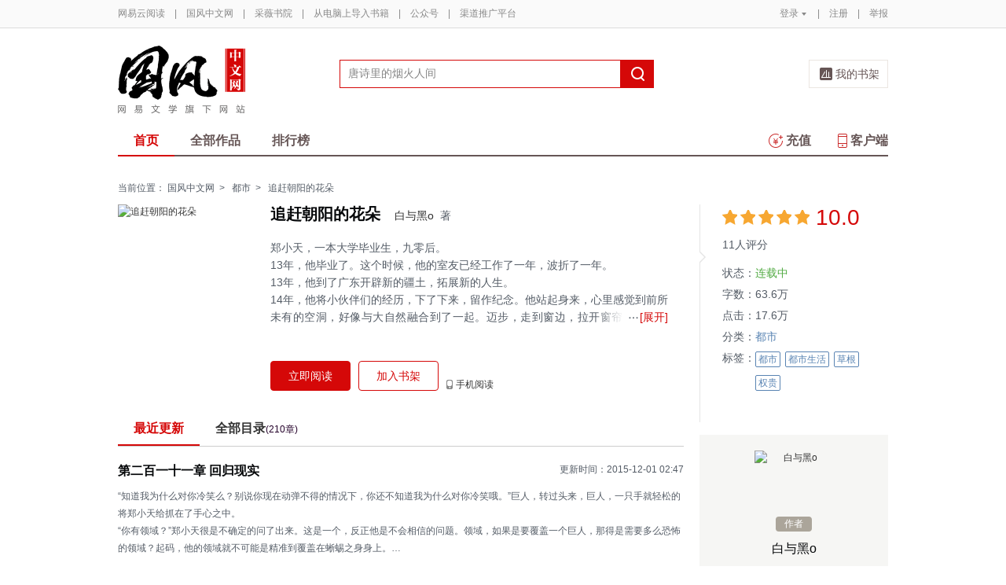

--- FILE ---
content_type: text/html;charset=UTF-8
request_url: https://caiwei.yuedu.163.com/source/31e0af8aebc646f5ba0a3492c9ff1a22_4
body_size: 14572
content:


<!--书籍详情-->

<!-- 最近更新 -->

<!-- 图书作者简介 -->

<!-- 书籍评论 -->
<!DOCTYPE html>
<html>
	<head>
		<meta http-equiv="content-type" content="text/html;charset=UTF-8"/>
		<meta http-equiv="X-UA-Compatible" content="IE=Edge" />
		<meta name="applicable-device" content="pc">
		<title>追赶朝阳的花朵-白与黑o-电子书-在线阅读-国风中文网</title>
		<meta name="keywords" content="追赶朝阳的花朵，白与黑o，都市，都市,都市生活,草根,权贵，"/>
		<meta property="qc:admins" content="13454603154561636375" />
		<meta name="description" content="追赶朝阳的花朵，郑小天，一本大学毕业生，九零后。
    13年，他毕业了。这个时候，他的室友已经工作了一年，波折了一年。
    13年，他到了广东开辟新的疆土，拓展新的人生。
    14年，他将小伙伴们的经历，下了下来，留作纪念。他站起身来，心里感觉到前所未有的空洞，好像与大自然融合到了一起。迈步，走到窗边，拉开窗帘，打开窗户，然后……
    想要了解他的故事，那就，点击阅读吧。"/>
		<meta property="wb:webmaster" content="0e2d310a7690a84c" />
		<link rel="shortcut icon" href="//yuedust.yuedu.126.net/favicon.ico?a7500236" />
		<link rel="apple-touch-icon-precomposed" sizes="114x114" href="//yuedust.yuedu.126.net/images/apple-touch-icon-114x114-precomposed.png?cdd9208d">
		<link rel="apple-touch-icon-precomposed" sizes="72x72" href="//yuedust.yuedu.126.net/images/apple-touch-icon-72x72-precomposed.png?5d1cd236">
		<link rel="apple-touch-icon-precomposed" href="//yuedust.yuedu.126.net/images/apple-touch-icon-precomposed.png?0c3d0745">
<link type="text/css" rel="stylesheet" href="//yuedust.yuedu.126.net/js/gen/gen_db1d64e286ab2aed26fb9ef03344c65d.css?9cf01401" />
		<style>
			#m-login form[name=frmLogin]{
				display: none;
			}
		</style>
		<link type="text/css" rel="stylesheet" href="//yuedust.yuedu.126.net/js/gen/gen_db9bd6e4afe77b197186c60cb86999f9.css?4f4d559f" />

		<script type="text/javascript">
			var _gaq = _gaq || [];
			_gaq.push(['_setAccount', 'UA-25074971-1'],['_setLocalGifPath', '/UA-25074971-1/__utm.gif'],['_setLocalRemoteServerMode']);
			_gaq.push(['_addOrganic','baidu','word']);
			_gaq.push(['_addOrganic','soso','w']);
			_gaq.push(['_addOrganic','youdao','q']);
			_gaq.push(['_addOrganic','sogou','query']);
			_gaq.push(['_addOrganic','so.360.cn','q']);
			_gaq.push(['_trackPageview']);
			_gaq.push(['_trackPageLoadTime']);
			(function() {var ga = document.createElement('script'); ga.type = 'text/javascript'; ga.async = true;ga.src = 'https://wr.da.netease.com/ga.js';var s = document.getElementsByTagName('script')[0]; s.parentNode.insertBefore(ga, s);})();
		</script>

		<!-- 哈勃打点 -->
		<script type="text/javascript" src="https://easyreadfs.nosdn.127.net/qwb.8a30f2fd281743b4be11d6d8996154eb.js"></script>
		<script type="text/javascript">
			let NWLog = window.NWLogDistribution.HubLog;
    	hubLog  = new NWLog({
    	  userId: "",
    	  key: "MA-891C-BF35BECB05C1", // 根据当前开发的环境选择正确的appkey
    	  hbInitOptions: {
    	    truncateLength: 255,
    	    persistence: "localStorage",
    	    cross_subdomain_cookie: false,
    	  },
    	  k: "lofter",
    	  v: "6.15.0",
    	  env: "HB",
    	});
			window.hubbleLogYd = function () {
				var _arguements = Array.prototype.slice.apply(arguments)
				var evetId = _arguements[0]
				var props = {
					category: _arguements[1]
				}
				var regkey = /^[^\s:]+/
				var regValue = /^[^\s:]+:/
				for(var j = 2,len=_arguements.length; j < len; j++) {
					var _argument = _arguements[j]
					var keyMatch = _argument.match(regkey)
					if (keyMatch) {
						props[keyMatch[0]] = _argument.replace(regValue, '')
					}
				}
				console.log(props)
				hubLog.capture(evetId, props)
			}
		</script>

		<script>
			var defaultHeadUrl = 'https://yuedust.yuedu.126.net/images/txdefault.png?$IMG_V';
		</script>
		<!--[if lte IE 8]>
		  	<script src="//yuedust.yuedu.126.net/js/vendor/json2.js?1ea0789b"></script>
	    	<script src="//yuedust.yuedu.126.net/assets/js/es5/es5-shim-4.1.9.min.js?74a35b2f"></script>
			<script src="//yuedust.yuedu.126.net/assets/js/es5/es5-sham-4.1.9.min.js?6bbb6d8d"></script>
			<style>.ng-hide{display:none !important;}</style>
	    <![endif]-->
<script type="text/javascript" src="//yuedust.yuedu.126.net/js/gen/gen_8ed5e4ed3bae882339e2b745dfe253a8.js?6010fd50"></script>
		<style>
			.g-bdw{margin-bottom:40px;}
		</style>
	</head>

	<body id="page-163-com"  class="page-bookSource g-gf">
		<noscript><a href="#">请使用支持脚本的浏览器！</a></noscript>
    	<div style="display: none;"><input type="password" /></div>
		<div class="g-doc">
			<div id="J_FIXED" class="m-tipss" style="display:none;">
				<div id="J_TIPS" class="inner"></div>
			</div>

<div class="g-hdw">
	<div id="J_Header" class="g-hd male">
		<div class="m-topbar">
			<div class="inner f-cb"></div>
		</div>
		<div class="m-headertop">
			<div class="inner">
				<h1 class="m-logo-gf"><a href="/yc">
					<img src="//yuedust.yuedu.126.net/assets/images/logo-gf.png?66f3630b" alt="国风中文网" width="162" height="86">
				</a></h1>
				<div class="m-sch">
				</div>
				<div class="m-clouds">
					<a class="m-cloudsj" href="/shelf.do?operation=query_current" target="_blank">我的书架</a>
				</div>
			</div>
		</div>
		<div class="m-headerbottom">
			<div class="inner">
				<ul class="m-mianlist">
					<li><a class="crt" href="/yc" onclick="_gaq.push(['_trackEvent', 'navi', 'home']);">首页</a></li>
					<li><a class="" href="/yc/category" onclick="_gaq.push(['_trackEvent', 'navi', 'category']);">全部作品</a></li>
					<li><a class="" href="/rank" onclick="_gaq.push(['_trackEvent', 'navi', 'rank']);">排行榜</a></li>
					<li class="fr"><a href="/client" target="_blank" onclick="_gaq.push(['_trackEvent', 'navi', 'client']);"><b class="icon-download"></b>客户端</a></li>
					<li class="fr"><a class="" href="/recharge.do?operation=form" onclick="_gaq.push(['_trackEvent', 'navi', 'recharge']);"><b class="icon-recharge"></b>充值</a></li>
				</ul>
			</div>
		</div>
		
	</div>
	
</div>

    <div class="g-bdw g-bdw-1">
        <div class="g-bd-large g-bd f-cb">
    <div class="m-breadcrumbs">当前位置：
            <a href="/yc">国风中文网</a><span class="sep">&gt;</span>
                <a href="/yc/category/7">都市</a><span class="sep">&gt;</span>
    追赶朝阳的花朵
    </div>
        <div class="g-sd">
            <!-- 书籍状态 -->
    <div class="m-bookstatus">
        <i class="angle-r"></i><i class="angle-inner-r"></i>
        <div class="starlevel">
            <div class="f-star">
                        <span>&nbsp;</span>
                        <span>&nbsp;</span>
                        <span>&nbsp;</span>
                        <span>&nbsp;</span>
                        <span>&nbsp;</span>
            </div>
            <span class='score'>10.0</span>
            <span class="num">11人评分</span>
        </div>
        <table>
                <tr>
                    <td>状态：</td>
                    <td><span class="status">
                            连载中
                    </span></td>
                </tr>
            <tr>
                <td>字数：</td><td>63.6万</td>
            </tr>
            <tr>
                <td>点击：</td><td>17.6万</td>
            </tr>
                <tr>
                    <td>分类：</td>
                    <td><a href="/yc/category/7">都市</a></td>
                </tr>
            <tr>
                <td valign="top">标签：</td>
                <td>
                    <div class="m-tags">
                            <a class='u-tag' href="/search.do?key=%E9%83%BD%E5%B8%82&type=4" onclick="_gaq.push(['_trackEvent', 'booksource', 'tag','都市']);">都市</a>
                            <a class='u-tag' href="/search.do?key=%E9%83%BD%E5%B8%82%E7%94%9F%E6%B4%BB&type=4" onclick="_gaq.push(['_trackEvent', 'booksource', 'tag','都市生活']);">都市生活</a>
                            <a class='u-tag' href="/search.do?key=%E8%8D%89%E6%A0%B9&type=4" onclick="_gaq.push(['_trackEvent', 'booksource', 'tag','草根']);">草根</a>
                            <a class='u-tag' href="/search.do?key=%E6%9D%83%E8%B4%B5&type=4" onclick="_gaq.push(['_trackEvent', 'booksource', 'tag','权贵']);">权贵</a>
                    </div>
                </td>
            </tr>
        </table>
    </div>
            <!-- 作者相关信息 -->
    <div class="m-author">
        <!-- 作者公告 -->
        <div class="m-intro">
                <a class="pointer" href="/sns/feed?uid=uEfip7A" target="_blank">
                    <img src="https://easyreadfs.nosdn.127.net/pGAr3rKhJBiSH7CoeV-7Zw==/6597198409516971133" width="60" height="60" class="photo" alt="白与黑o"/>
                    <span>作者</span>
                    <p class="name">白与黑o</p>
                </a>
            <div class="info" >
                    作者忙于写作，虾米也没说
            </div>
        </div>
        <!-- 作者的其他书籍 -->
        <div class="m-booklist-h">
            <h4>其他作品
            </h4>
            <div id="J_workSlider" class='m-workslider'>
                <ul class="j-slider">
                        <li>
                            <a href="/source/9b5c01a0c2ca4f4b84df895388a19fbf_4" class="cover"  onclick="_gaq.push(['_trackEvent', 'booksource', 'author','otherbook']);" title="末日浩劫">
                                <img src="https://easyreadfs.nosdn.127.net/KZdOzYaOlnkiPNPuPZyPuA==/7916737707174555080?imageView&thumbnail=84x0&quality=90" srcset="https://easyreadfs.nosdn.127.net/KZdOzYaOlnkiPNPuPZyPuA==/7916737707174555080?imageView&thumbnail=168x0&quality=90 2x" width="84" height="112" alt="末日浩劫"/>
                                <div class="booktype booktype-serial"></div>
                            </a>
                            <a href="/source/9b5c01a0c2ca4f4b84df895388a19fbf_4"><span>末日浩劫</span></a>
                                <a href="javascript:;" class="btn btn-main-stroke j-addSub" data-id="9b5c01a0c2ca4f4b84df895388a19fbf_4" onclick="_gaq.push(['_trackEvent', 'booksource', 'add2bookrack']);">加入书架</a>
                        </li>
                </ul>
            </div>
        </div>
    </div>
            <!-- 本书粉丝榜 -->
    <div class="m-fans">
            <h4>本书粉丝榜<a href="/fansRecord.do?sourceUuid=31e0af8aebc646f5ba0a3492c9ff1a22_4">更多></a></h4>
            <div>
                <ul class="m-ranklist">
                        <li  ><p class="fold rank-top" style="display:block;">
                                <i class="num num-1">1</i>
                                <img src="/images/tx.png" width="17" height="17">
                                <span class="nickname">s***********</span>
                                <span class="level level-1">学徒</span>
                            </p>
                        </li>
                        <li  ><p class="fold rank-top" style="display:block;">
                                <i class="num num-2">2</i>
                                <img src="/images/tx.png" width="17" height="17">
                                <span class="nickname">13859092***</span>
                                <span class="level level-2">学徒</span>
                            </p>
                        </li>
                        <li  ><p class="fold rank-top" style="display:block;">
                                <i class="num num-3">3</i>
                                <img src="/images/tx.png" width="17" height="17">
                                <span class="nickname">就爱喝牛奶</span>
                                <span class="level level-3">见习</span>
                            </p>
                        </li>
                        <li  ><p class="fold " style="display:block;">
                                <i class="num num-4">4</i>
                                
                                <span class="nickname">xiaoyao5719***</span>
                                <span class="level level-4">见习</span>
                            </p>
                        </li>
                        <li class="ll" ><p class="fold " style="display:block;">
                                <i class="num num-5">5</i>
                                
                                <span class="nickname">岐略</span>
                                <span class="level level-5">见习</span>
                            </p>
                        </li>
                </ul>
             </div>
    </div>
            <!-- 编辑推荐 -->
        <div class="m-booklist j-editorrecommend" style="display: none;">
            <h4>编辑推荐</h4>
            <div class="inner f-border" id="J_editorRmd"></div>
        </div>
        <div class="m-hotsell j-hotsell" style="display: none;">
            <h4><b class='icon-hot'></b>24小时热销
                    <a href="/yc/rank/sell/male#/day">更多&gt;</a>
            </h4>
            <div class="m-ranklist" id="J_rankHotSell">
            </div>
        </div>
        <input type="hidden" name="gender" value="1"/>
<!--         <div class="m-booklist j-weekrecommend">
            <h4>本周强推</h4>
            <div class="inner f-border"></div>
</div> -->
        </div>
        <div class="g-mn">
            <!-- 书籍信息 -->
        <div class="m-bookdetail" id="identify" data-uuid="31e0af8aebc646f5ba0a3492c9ff1a22_4" data-partner=15201009 >
            <a href="javascript:;" class="cover">
                <img src="https://easyreadfs.nosdn.127.net/_J8ADtO3dsuggsRv_vzpaw==/7917026878732400183" width="172" height="237" alt="追赶朝阳的花朵"/>
            </a>
            <div class="f-fl" style="width:506px;">
                <h3 title="追赶朝阳的花朵"><em>追赶朝阳的花朵</em>
                    <span><a href="/search.do?operation=exact&kind=author&type=4&word=%E7%99%BD%E4%B8%8E%E9%BB%91o">白与黑o</a>&nbsp;&nbsp;著</span>
                    <!-- 责编花名显示 -->
                </h3>
                <div class="description j-desc">
                        郑小天，一本大学毕业生，九零后。</br>13年，他毕业了。这个时候，他的室友已经工作了一年，波折了一年。</br>13年，他到了广东开辟新的疆土，拓展新的人生。</br>14年，他将小伙伴们的经历，下了下来，留作纪念。他站起身来，心里感觉到前所未有的空洞，好像与大自然融合到了一起。迈步，走到窗边，拉开窗帘，打开窗户，然后……</br>想要了解他的故事，那就，点击阅读吧。
                    <a class="btn btn-unfold j-desc-unfold" href="javascript:;"><b></b><em>[展开]</em></a>
                    <a class="btn btn-fold j-desc-fold" href="javascript:;"><b></b><em>[收起]</em></a>
                </div>
                <div class="ops" id="J_ops">
                        <a href="/book_reader/31e0af8aebc646f5ba0a3492c9ff1a22_4" class="btn btn-main-fill" id="J_readNow" target="_blank" onclick="_gaq.push(['_trackEvent', 'booksource', 'read']);">立即阅读</a>
                             <a href="javascript:;" class="btn btn-main-stroke j-addSub" id="J_addSub" data-id="31e0af8aebc646f5ba0a3492c9ff1a22_4" data-imgsrc="https://easyreadfs.nosdn.127.net/_J8ADtO3dsuggsRv_vzpaw==/7917026878732400183" onclick="_gaq.push(['_trackEvent', 'booksource', 'add2bookrack']);">加入书架</a>
                    
                    
                    <a href="javascript:;" class="op phone" onmouseover="_gaq.push(['_trackEvent', 'booksource', '  mobileread']); ">手机阅读
                        <div class="QR">
                            <em></em>
                            <img src="https://yuedust.yuedu.126.net/assets/images/bookSource/QR_bsrc.png"/>
                            <p>扫一扫下载客户端</p>
                        </div>
                    </a>
                </div>
            </div>
        </div>
            <!--原创的最近更新-->
    <div class="m-chapter" id="J_chapter">
        <ul class="tabs">
            <li class="crt" style="display:block;">最近更新</li>
            <li style="display:block;"><a href="/newBookReader.do?operation=catalog&sourceUuid=31e0af8aebc646f5ba0a3492c9ff1a22_4" target="_blank">全部目录<span>(210章)</span></a></li>
        </ul>
        <div class="contents">
            <div class="tab-item crt">
                <a href="/book_reader/31e0af8aebc646f5ba0a3492c9ff1a22_4/adfdcee19ecd421f910a2f61692894ad_4" onclick="_gaq.push(['_trackEvent', 'booksource', 'latest']);" target="_blank" class="m-newupdate">
                    <h4>第二百一十一章 回归现实</h4>
                </a>
                <span class="updatetime">更新时间：2015-12-01 02:47</span>
                <a href="/book_reader/31e0af8aebc646f5ba0a3492c9ff1a22_4/adfdcee19ecd421f910a2f61692894ad_4" onclick="_gaq.push(['_trackEvent', 'booksource', 'latest']);" target="_blank" class="m-newupdate">
                    <p id='J_latestUpdate'></p>
                </a>
            </div>
            <div class="tab-item">
                 <p>目录</p>
            </div>
        </div>
    </div>
    <!-- <input type="hidden" name="articleId" value="adfdcee19ecd421f910a2f61692894ad_4"/> -->
    <input type="hidden" name="articleContent" value="&lt;div&gt;&lt;div class=&quot;g-book&quot;&gt;
 &lt;div class=&quot;m-mb&quot;&gt;
  &lt;div class=&quot;m-content&quot;&gt;
   &lt;h1&gt;&lt;span&gt;第二百一十一章 回归现实&lt;/span&gt;&lt;/h1&gt;
   &lt;p&gt;“知道我为什么对你冷笑么？别说你现在动弹不得的情况下，你还不知道我为什么对你冷笑哦。”巨人，转过头来，巨人，一只手就轻松的将郑小天给抓在了手心之中。&lt;/p&gt;
   &lt;p&gt;&lt;/p&gt;
   &lt;p&gt;“你有领域？”郑小天很是不确定的问了出来。这是一个，反正他是不会相信的问题。领域，如果是要覆盖一个巨人，那得是需要多么恐怖的领域？起码，他的领域就不可能是精准到覆盖在蜥蜴之身身上。&lt;/p&gt;
   &lt;p&gt;&lt;/p&gt;
   &lt;p&gt;“这并不是你所认为的巨人，这是龙身。七阶段的等级，你不知道有什么优点是么？那么，我现在就将优点告诉你好了。”龙燕燕她那硕大的脑袋看着郑小天道：“我是七阶"/>
    <script type="text/javascript" src="//yuedust.yuedu.126.net/js/reader/sea-modules/seajs/seajs/2.0.0/sea.js?7223a226"></script>
    <script type="text/javascript" src="//yuedust.yuedu.126.net/js/reader/book/modules/bitcake.js?86be192e"></script>
           <!-- 月票、打赏、章节赠送 -->
<!--月票、打赏、章节赠送-->
    <div class="m-fee" style="display:none;" id="tipAnchor">
        <ul class="tabs f-cb" id="J_tabs" >
            <li class="first">打赏</li>
            <li>月票</li>
            <li style="display:block">章节赠送</li>
            <span class="crt-line"></span>
        </ul>
        <ul class="contents">
            <li class="tip J_content">
                <div class="detail">
                </div>
                <div id="J_TipWrap" class="tip-selector">
                </div>
            </li>
            <li class="monthticket J_content">
                <div class="detail">
                </div>
                <div class="ops">
                    <a href="javascript:;" class="btn" id="J_QueryYP" onclick="_gaq.push(['_trackEvent', 'booksource', 'vote','buttom']);">投月票></a>
                    <div id="J_textYP" class="textimg">
                    </div>
                </div>
            </li>
            <li class="chapter J_content" id="yd-book-detail-present-view">
                <div id="j-presents" class="detail" uuid="31e0af8aebc646f5ba0a3492c9ff1a22_4">
                </div>
                <div class="ops">
                    <a href="javascript:;" class="btn" onclick="showGiveDialog()">我要赠送&gt;</a>
                    <a href="/articlePresentDetailList.do?currentPage=1&format=list&orderBy=0&sourceUuid=31e0af8aebc646f5ba0a3492c9ff1a22_4" target="_blank" class="more">全部赠送记录&gt;</a>
                </div>
            </li>
        </ul>
    </div>
            <!--目录-->
    <script type="text/template" id="j-template-directory-bookdetail">
        <% if(catalog.length){ %>
            <ul class="f-cb<% if(book.showMore){ %> more<% } if(book.createBy != 1) { %> book<% } %>">
            <% if(book.maxLevel > 1){ %>
                <% for(var i = 0, length = catalog.length; i < length; i++){ %>
                    <% if(!!catalog[i].grade && catalog[i].grade != book.maxLevel) { %>
                        <% if(book.maxLevel == 2) {%>
                            <li class="title-1<% if(catalog[i].needPay && !catalog[i].paid){ %> vip<% } if(catalog[i].oddFlag) { %> odd<% } else { %> even<% } %>">
                            <a href="/book_reader/<%= book.sourceUuid %>/<%= catalog[i].uuid %>" target="_blank" title="<%= catalog[i].title %>" onclick="_gaq.push(['_trackEvent', 'booksource', 'category', 'list']);"><span><%= catalog[i].title %></span></a>
                            <span class="sep<% if(catalog[i].needPay && !catalog[i].paid){ %> lock<% } %>"></span>
                            </li>
                        <%}else{%>
                            <%if(catalog[i].grade == 1){%>
                                <li class="title-1<% if(catalog[i].needPay && !catalog[i].paid){ %> vip<% } if(catalog[i].oddFlag) { %> odd<% } else { %> even<% } %>">
                                <a href="/book_reader/<%= book.sourceUuid %>/<%= catalog[i].uuid %>" target="_blank" title="<%= catalog[i].title %>" onclick="_gaq.push(['_trackEvent', 'booksource', 'category', 'list']);"><span><%= catalog[i].title %></span></a>
                                <span class="sep<% if(catalog[i].needPay && !catalog[i].paid){ %> lock<% } %>"></span>
                                </li>
                            <%}else{%>
                                <li class="title-2<% if(catalog[i].needPay && !catalog[i].paid){ %> vip<% } if(catalog[i].oddFlag) { %> odd<% } else { %> even<% } %>">
                                <a href="/book_reader/<%= book.sourceUuid %>/<%= catalog[i].uuid %>" target="_blank" title="<%= catalog[i].title %>" onclick="_gaq.push(['_trackEvent', 'booksource', 'category', 'list']);"><span><%= catalog[i].title %></span></a>
                                <span class="sep<% if(catalog[i].needPay && !catalog[i].paid){ %> lock<% } %>"></span>
                                </li>
                            <% } %>
                        <% } %>
                    <% } else { %>
                        <li class="item<% if(catalog[i].needPay && !catalog[i].paid){ %> vip<% } if(catalog[i].lastItem){ %> last<% } if(catalog[i].oddFlag) { %> odd<% } else { %> even<% } %>">
                            <% if(catalog[i].emptyFlag != true) { %>
                                <a href="/book_reader/<%= book.sourceUuid %>/<%= catalog[i].uuid %>" target="_blank" title="<%= catalog[i].title %>" onclick="_gaq.push(['_trackEvent', 'booksource', 'category', 'list']);">
                                    <span class="title-2"><%= catalog[i].title %></span>
                                    <span class="sep<% if(catalog[i].needPay && !catalog[i].paid){ %> lock<% } %>"></span>
                                    <%if(book.createBy == 1) { %>
                                        <span class="time"></i><%= catalog[i].publishTime %></span>
                                    <% } %>
                                </a>
                            <% } %>
                        </li>
                    <% } %>
                <% } %>
            <% } else { %>
                <% for(var i = 0, length = catalog.length; i < length; i++){ %>
                    <li class="item<% if(catalog[i].needPay && !catalog[i].paid){ %> vip<% } if((i+1) % 2 == 0){ %> last<% } if(catalog[i].oddFlag) { %> odd<% } else { %> even<% } %>">
                    <% if(catalog[i].emptyFlag != true) { %>
                        <% if(book.bookType == 1) { %>
                            <a href="/book_reader/<%= book.sourceUuid %>/<%= i %>" target="_blank" title="第<%= i %>页" onclick="_gaq.push(['_trackEvent', 'booksource', 'category', 'list']);">
                            <span class="title-2">第<%= i %>页</span>
                            <span class="sep<% if(catalog[i].needPay && !catalog[i].paid){ %> lock<% } %>"></span>
                            </a>
                        <% } else { %>
                            <a href="/book_reader/<%= book.sourceUuid %>/<%= catalog[i].uuid %>" target="_blank" title="<%= catalog[i].title %>" onclick="_gaq.push(['_trackEvent', 'booksource', 'category', 'list']);">
                            <span class="title-2"><%= catalog[i].title %></span>
                            <span class="sep<% if(catalog[i].needPay && !catalog[i].paid){ %> lock<% } %>"></span>
                            <span class="time"></i><%= catalog[i].publishTime %></span>
                            </a>
                        <% } %>
                    <% } %>
                    </li>
                <% } %>
            <% } %>
        </ul>
        <% if(book.showMore) { %>
                <a <% if (book.createBy == 1) { %>href="/newBookReader.do?operation=catalog&sourceUuid=<%= book.sourceUuid %>" target="_blank" <% } %> class="morebtn<% if (book.createBy != 1) { %> j-showmore<% } %>" onclick="_gaq.push(['_trackEvent', 'booksource', 'category', 'all']);">更多目录<i class="arrow<% if (book.createBy == 1) { %> arrow-left<% } else { %> arrow-down<% } %>">&gt;</i>
            </a><% } %>
        <% }else{ %>
            <div class="empty">
            <img src="//yuedust.yuedu.126.net/assets/images/bookSource/empty.png?644fcb25" />
            <p>暂无目录</p>
            </div>
        <% } %>
    </script>
<script type="text/javascript" src="//yuedust.yuedu.126.net/js/gen/gen_b30d4803296375e05e7f145dfc781000.js?19d99155"></script>
    <script type="text/javascript">
        directoryConfig = {
            wrap:     '.j-directory-wrap',
            type:     'directoryBookdetail',
            module:     'yc', // yc / book
            maxLine:    15,
            maxRow:     2,
            templateId: 'j-template-directory-bookdetail',
            getDataUrl: '/newBookReader.do?operation=info&sourceUuid=31e0af8aebc646f5ba0a3492c9ff1a22_4&catalogOnly=true' // 多级目录效果 （单级目录效果:directory2.json）
        }
        new Directory(directoryConfig);
    </script>
            <!--图书的作者简介-->
            <!--评论-->
    <div id="J_CommentSection" class="m-detail-comments">
        <h3>评论<span>0</span></h3>
        <div class='comment_none'></div>
        <p class='comment_text_none'>扫码下载网易云阅读</p>
    </div>
        </div>
        </div>
    </div>

    <!-- 打赏、月票、章节赠送相关浮层 -->
    <div id="J_LayerTip" class="tip-layer" style="display: none;">
    </div>
    <div id="J_LayerYP" class="m-newlayer m-newlayer-yp" style="display:none;">
        <h2><span>投月票</span><a href="javascript:;" class="close-btn j-close"></a></h2>
        <div class="inner">
            <form id="J_FormYP">
                <input type="hidden" name="amount"/>
                <div class="m-tipticket">
                    <div class="part">
                        <span class="label">投票</span>
                        <div class="ssec ssec-h1" id="J_ssec_YP">
                            <ul class="f-cb">
                                <li data-num="1"><span>1张</span></li>
                                <li data-num="2"><span>2张</span></li>
                                <li data-num="3"><span>3张</span></li>
                                <li data-num="4"><span>4张</span></li>
                                <li data-num=""><span>全部（6张)</span></li>
                                <li class="other J_other"><span>其他数量</span></li>
                            </ul>
                            <div class="warning J_tip1"><em class="word"></em>输入正整数</div>
                            <div class="warning J_tip2"><em class="cash"></em>呜~月票不足<a class="getmore" id="J_ChargeLinkDS" href="/help/ticket" target="_blank">如何获得月票></a></div>
                            <div class="warning J_tip4"><em class="cash"></em>呜~你还没有月票<a class="getmore" id="J_ChargeLinkDS" href="/help" target="_blank">如何获得月票></a></div>
                        </div>
                    </div>
                    <div class="part">
                        <span class="label">祝词</span>
                        <div class="ssec ssec-h2">
                            <textarea id="J_textarea_YP" name="message"></textarea>
                            <div class="warning J_tip3 animated"><em class="word"></em>超过<span></span>个字</div>
                        </div>
                    </div>
                    <div class="part">
                        <span class="label" >余票</span>
                        <div class="ssec ssec-h3">
                            <span class="j-rddbYP"></span>张
                        </div>
                    </div>
                    <div class="button-yp f-cb">
                        <a  id="J_YPGo" href="javascript:;" class="ok disabled">确定</a>
                        <a class="cc j-close" href="javascript:;">取消</a>
                    </div>
                </div>
            </form>
        </div>
    </div>
    <div id="J_ConfirmAgainYP" class="m-newlayer m-newlayer-yp" style="display:none;">
        <h2><span>投月票</span><a href="javascript:;" class="close-btn j-close"></a></h2>
        <div class="inner">
            <div class="content">
                <p>确定<em id="J_ConfirmNumYP"></em>张月票投给本书？</p>
                <div class="button-yp right f-cb">
                    <a id="J_YPGoPay" class="ok" href="javascript:;">确定</a>
                    <a class="cc j-close" href="javascript:;">取消</a>
                </div>
            </div>
        </div>
    </div>
    <div id="J_Tips" class="m-newlayer m-newlayer-yp ah-dialog" style="display:none;">
        <h2><span>提示</span><a href="javascript:;" class="close-btn j-close"></a></h2>
        <div class="inner">
            <div class="content">
            </div>
        </div>
    </div>
<script type="text/javascript" src="//yuedust.yuedu.126.net/js/gen/gen_3de070a5576814e3260725275f84202e.js?d24cb40f"></script>
    <script type="text/javascript">
        initTip({selector: '#J_TipWrap', isLayer: false, refresh: true});
    </script>
    <!-- 推荐模板 -->
    <script id="tmpl-recommand" type="text/template">
        <ul>
            <%for (var i=0;i<posts.length;i++) {%>
            <li class="f-cb">
                <a href="<%= posts[i].sourceUrl %>" target="_blank" class="cover" onclick="_gaq.push(['_trackEvent', 'booksource', 'recomment','<%= posts[i].sourceUrl %>']);">
                    <img src="<%= posts[i].bookDefaultImg %>?imageView&quality=90&thumbnail=84x0" srcset="<%= posts[i].bookDefaultImg %>?imageView&quality=90&thumbnail=168x0 2x" alt="<%= posts[i].title %>" width="84" height="114" />
                </a>
                <div class="f-fl" style="width:105px">
                    <p><a href="<%= posts[i].sourceUrl %>" title="<%= posts[i].title %>" target="_blank" class="name" onclick="_gaq.push(['_trackEvent', 'booksource', 'recomment','<%= posts[i].sourceUrl %>']);"><%= posts[i].title %></a></p>
                    <p><a href="/search.do?operation=exact&kind=author&type=4&word=<%= posts[i].author %>" class="category"><%= posts[i].author %></a>
                    </p>
                    <p class="description"><%= posts[i].description %></p>
                </div>
            </li>
            <% } %>
        </ul>
    </script>
    <script id="tmpl-hotsell" type="text/template">
        <ul>
            <%for (var i=0, len=list.length; i < len; i++) {%>
                <%if(i == 0) {%>
                    <li>
                      <div class="unfold-s">
                        <a href="<%= list[i].url %>" title="<%= list[i].title %>">
                          <div class="intro">
                              <i class="num num-1">NO.1</i>
                              <h3><%= list[i].title %></h3>
                              <span class="color-hot">销量冠军</span>
                              <p><%= list[i].author %></p>
                          </div>
                          <img src="<%= list[i].iconUrl %>" alt="<%= list[i].title %>">
                        </a>
                      </div>
                    </li>
                <%} else {%>
                    <li><p class="fold" style="display:block;"><a href="<%= list[i].url %>" title="<%= list[i].title %>"><i class="num num-<%= i + 1 %>"><%= i + 1 %></i><%= list[i].title %></a></p></li>
                <%}%>
            <% } %>
        </ul>
    </script>
    <!-- ticket.js 月票/赠送JS最后加载 -->
<script type="text/javascript" src="//yuedust.yuedu.126.net/js/gen/gen_c4219aabba51d756201ce8b7e8e50936.js?db604008"></script>
    <script src="//yuedust.yuedu.126.net/assets/js/bookSource/present.min.js?19298437"></script>
    <script src="/js/components/angular/angular.js?JS_V"></script>
    <script src="/js/components/angular/angular-route.js?JS_V"></script>
    <script type="text/javascript" src="/js/components/ah/workflow.js?JS_V"></script>
    <script type="text/javascript" src="/js/components/ah/util.js?JS_V"></script>
    <script type="text/javascript" src="/js/components/ah/tmpl.js?JS_V"></script>
    <script type="text/javascript" src="/js/components/bootstrap/js/bootstrap-dialog.js?JS_V"></script>
    <script type="text/javascript" src="/js/components/bootstrap/js/bootstrap-dialog-wrap.js?JS_V"></script>
    <script type="text/javascript" src="/js/app/components/present-dialog/present-dialog.js?JS_V"></script>
    <script type="text/javascript" src="/js/app/book/book-detail/book-detail_controller.js?JS_V"></script>
    <script type="text/javascript" src="/js/app/book/book-detail/book-detail_service.js?JS_V"></script>
    <script>
        /*点击我要赠送button触发*/
        window.showGiveDialog = function() {
            if (!G_USER.isLogin) return login163();

            $('body').scrollTop(0);
            dialog = new app.dialog.Present({
                tabName: 'present',
                sourceUuid: '31e0af8aebc646f5ba0a3492c9ff1a22_4'
            }).$show();

        };
        /*打开赠送浮层(present.js里调用)*/
        window.openPresentLayer = function(h){
            $('#J_Tips').find('.content').html(h);
            YD.openLayer('#J_Tips');
        }
    </script>
<script type="text/javascript" src="//yuedust.yuedu.126.net/js/gen/gen_d559604b6c10eec7f74685585fce833e.js?51c3d848"></script>


<div class="g-ftw">
    <div class="g-ft" class="f-cb">
        <div class="m-foot">
            <p class="link">
                <a href="http://www.163.com" target="_blank">网易首页</a>
                <span class="sep">|</span>
                <a href="http://gb.corp.163.com/gb/about/overview.html" target="_blank">公司简介</a>
                <span class="sep">|</span>
                <a href="http://help.163.com/" target="_blank">客户服务</a>
                <span class="sep">|</span>
                <a href="http://corp.163.com/gb/legal/legal.html" target="_blank">相关法律</a>
                <span class="sep">|</span>
                <a href="http://sitemap.163.com/" target="_blank">网站导航</a>
                <span class="sep">|</span>
                <a id="J_Service" href="javascript:void(0);">客服电话</a>
                <span class="sep">|</span>
                <a href="/help" target="_blank">帮助中心</a>
                <span class="sep">|</span>
                            </p>
        </div>
        <div class="m-right">
            <p>
                网易公司版权所有 &#169;1997-<span id="j-year">2017</span>
                &nbsp;&nbsp;网络出版服务许可证（总）网出证（粤）字第030号  &nbsp;&nbsp;信息网络传播视听节目许可证号1908260  &nbsp;&nbsp;增值电信业务经营许可证 粤B2-20090191
            </p>
        </div>
        <p style='text-align: center;font-size: 16px;margin-top: 10px;'>
            <a style='color: #888' href="http://beian.miit.gov.cn/">工业和信息化部备案管理系统网站</a>
        </p>
        <div class="m-share f-cb">
            <label>分享到：</label>
            <div class="share">
                <a href="javascript:;" class="s2 j-wxwx" data-type="xo">微信</a>
            </div>
            <div class="share">
                <a href="javascript:;" class="s4 j-yxyx" data-type="xo">易信</a>
            </div>
            <div class="share">
                <a id="_share_b_tsina" href="javascript:(function(){window.open('http://v.t.sina.com.cn/share/share.php?appkey=1560988037&url='+encodeURIComponent('https://yuedu.163.com/')+'&title='+encodeURIComponent('网易云阅读内容丰富、操作便捷，适合作为平时阅读、充电的软件工具，推荐大家都来下载！')+'&pic='+encodeURIComponent('https://yuedust.yuedu.126.net/images/weibo_v3.jpg?2_20120731162723'),'_blank');})()" class="s1">微博</a>
            </div>
            <div class="share">
                <a href="javascript:(function(){window.open('http://sns.qzone.qq.com/cgi-bin/qzshare/cgi_qzshare_onekey?site='+encodeURIComponent('网易云阅读官方网站')+'&url='+encodeURIComponent('https://yuedu.163.com/')+'&title='+encodeURIComponent('网易云阅读--随时随地，品质阅读')+'&pics='+encodeURIComponent('https://yuedust.yuedu.126.net/images/weibo_v3.jpg?3_20131202100833')+'&summary='+encodeURIComponent('网易云阅读内容丰富、操作便捷，适合作为平时阅读、充电的软件工具，推荐大家都来下载！'),'_blank');})()" class="s3">QQ空间</a>
            </div>
        </div>
    </div>
</div>
<div class="m-pop-qr ma" id="J_WXM" style="display:none;">
    <a class="close" href="javascript:;"></a>
</div>
<div class="m-pop-qr ma2" id="J_YXM" style="display:none;">
    <a class="close" href="javascript:;"></a>
</div>
<div class="m-pop-qr ma3" id="J_WBM" style="display:none;">
    <a class="close" href="javascript:;"></a>
</div>
<div id="J_ServiceNum" class="m-layer m-layer-5" style="display:none;">
    <div class="inner">
        <div class="up">
            <a href="javascript:void(0);"></a>
        </div>
        <div class="down">
            <p>
                购买书籍后无法阅读等问题<br/>
            </p>
            <p>可拨打：0571-89853801</p>
        </div>
    </div>
</div>
<script type="text/javascript">
    document.getElementById('j-year').innerText = new Date().getFullYear();
</script>
			
			<div id="J_rightsidebar"></div>

			<!--[if IE 6]>
			<script type="text/javascript" src="//yuedust.yuedu.126.net/js/pngfix.js?849d7004"></script>
			<![endif]-->
<script type="text/javascript" src="//yuedust.yuedu.126.net/js/gen/gen_e7cd1b5996feb5f3daa6abd18c3dd7a3.js?975cd377"></script>
				<script type="text/javascript">
					new SearchWidget();
				</script>
			<script>
				// YD.initZoom();
				// logInfo.init();
				// YD.Header.toggleFixHeader();
				// YD.Header.toggleMoreHeaderMenu();
			</script>
			<script>
				var G_USER = (function getLoginInfo(){
				var e = {
		          isLogin: !1,
		          userId: null
		      },
		      t=$.cookie("P_INFO"),
		      n=$.cookie("S_INFO");
		      if(t){
		        t=t.split("|"),
		        e.userId=t[0];
		        if(t[2]==1||t[2]==0&&n)
		          e.isLogin=!0
		      }
		      return e;
		    })();
		    </script>

		</div>

		<div id="login-layer" class="m-login-layer m-login-layer-wy" style="display: none;">
		    <div class="lytt yy"><a class="lyclose j-close" style="display:block;">关闭</a>
		        <h4>网易邮箱登录</h4></div>
		    <div class="content">
		        <div class="m-loginwrap">
		        	<div class="m-loginwrap__main">
		        		<div class="m-login" id="login-container" style="width: 300px;">
		        		    
		        		</div>
		        	</div>
		            <div class="m-loginswitch">
		                <h6>其他帐号登录：</h6>
		                <ul>
		                    <li class="sj"><a><span class="login-icon"></span><div>手机号</div></a></li>
		                    <li class="xl xllogin"><a><span class="login-icon"></span><div>新浪微博</div></a></li>
		                    <li class="wx wxlogin"><a><span class="login-icon"></span><div>微信</div></a></li>
		                </ul>
		            </div>
		        </div>
		    </div>
		</div>

		<div id="eroTip" style="display:none;" class="m-layer m-layer-3">
			<div class="lytt yy"><h4></h4><a href="#" class="lyclose j-close">关闭</a></div>
			<div class="lyct">
				<div class="m-actip">
					<h3></h3>
					<a href="#" class="btn j-close">我知道了</a>
				</div>
			</div>
			<div class="lybt">
				<button class="j-close">我知道了</button>
			</div>
		</div>
		<div id="openFirst" class="m-open m-open-1 f-dn">
			<div class="inner">
			<h4>Hi，，</h4>
			<div class="tx"><img src="//yuedust.yuedu.126.net/images/txdefault.png?9b117455" /></div>
			<p class="id"></p>
			<a class="ok closeit_first_login"></a>
			<a class="clbtn closeit_first_login"></a>

			</div>
		</div>
		<div id="layer4" class="m-newlayer m-newlayer-s3" style="display:none;">
			<h2><span>订阅成功</span><a class="lyclose" href="javascript:void(0)"></a></h2>
			<div class="inner">
				<div class="m-addyuan">
					<div class="m-inf">
						<div class="w-img">
							<img src="https://easyreadfs.nosdn.127.net/L7UMtMO6H4adgKkFh4SroQ==/3942338523811683680" alt="">
							<div class="tick"></div>
						</div>
						<div class="txt">
							<h4></h4>
							<div class="w-star w-star1"></div>
							<br>
							<div class="has"><span></span>人订阅</div>
						</div>
					</div>
					<div class="fromto"></div>
					<div class="pmsg">
						<p class="acn"></p>
					</div>
					<p class="tip">在客户端“资讯”首页刷新后,即可阅读此内容。</p>
					<div class="button">
						<a class="ok lyclose" href="javascript:;">我知道了</a>
					</div>
				</div>
			</div>
		</div>

		<div id="J_Success" class="m-newlayer m-booklayer-2 m-newlayer-s3" style="display:none;">
		    <h2><span>放入书架</span><a class="lyclose j-close" href="javascript:void(0)"></a></h2>
		    <div class="inner">
		        <div class="m-addyuan">
					<div class="m-bookele m-bookele-1" style="float:left;">
						<div class="w-bimg w-bimg-m f-db2">
							<a href="#"><img src="https://yuedust.yuedu.126.net/images/bookDefaultIcon.png?$IMG_V" alt=""></a>
							<span class="tick"></span>
						</div>
						<div class="t-info">
							<h3></h3>
							<div class="w-star w-star1"></div>
							<p></p>
						</div>
					</div>

					<div class="fromto"></div>
					<div class="pmsg">
						<p class="acn"></p>
					</div>
					<p class="tip">在客户端“书籍”首页刷新后，即可阅读此书籍。</p>
					<div class="button">
						<a class="ok lyclose" href="javascript:;">我知道了</a>
					</div>
		        </div>
		    </div>
		</div>

		<div id="layer7" style="display:none;" class="m-layer m-layer-2">
		    <div class="lytt yy"><h4>订阅成功</h4><a href="#" class="lyclose j-close">关闭</a></div>
		    <div class="lyct">
		        <div class="m-steps">
					<p>还差两步，你就能在客户端上阅读此内容。</p>
					<div class="illus"></div>
					<div class="bt">
						<button class="j-close" type="button">知道了</button>
					</div>
		        </div>
		    </div>
		    <div class="lybt">
		        <button class="j-close">我知道了</button>
		    </div>
		</div>
		<div id="infoTip" style="display:none;" class="m-layer m-layer-2 m-layer-4">
		    <div class="lytt yy"><h4>提示</h4><a href="#" class="lyclose j-close">关闭</a></div>
		    <div class="lyct">
		        <div class="m-removeyuan">
					<h3 style="line-height:26px;height:71px;"></h3>
					<div class="bt">
						<button class="j-close">知道了</button>
					</div>
		        </div>
		    </div>
		    <div class="lybt">
		        <button class="j-close">我知道了</button>
		    </div>
		</div>
		<div id="sucTip" style="display:none;" class="m-layer m-layer-3">
		    <div class="lytt yy"><h4></h4><a href="#" class="lyclose j-close">关闭</a></div>
		    <div class="lyct">
		        <div class="m-actip m-actip-1">
		            <h3>排序保存成功！</h3>
					<a href="#" class="btn j-close">我知道了</a>
		        </div>
		    </div>
		    <div class="lybt">
		        <button class="j-close">我知道了</button>
		    </div>
		</div>
		<div id="J_IntroS1" class="m-newintro m-newintro-1" style="display:none;">
			<div class="inner">
				<a class="close-s" href="javascript:;"></a>
				<a class="next" href="javascript:;"></a>
			</div>
		</div>
		<div id="J_IntroS2" class="m-newintro m-newintro-2" style="display:none;">
			<div class="inner">
				<a class="close-s" href="javascript:;"></a>
				<a class="close-s close-ss" href="javascript:;"></a>
			</div>
		</div>
		<div id="blacklistcmtTip" class="m-newlayer m-newlayer-s2" style="display:none;">
			<h2><span>提示</span><a href="javascript:void(0)" class="j-close"></a></h2>
			<div class="inner">
				<div class="content">
					<p>您的帐号因发表不适宜的言论，评论已被禁止。</p>
					<p>如有任何问题请邮件至reader@188.com反馈给我们。谢谢~</p>
					<div class="f-cb">
						<a class="j-close btn-cmt btn-primary-cmt">确定</a>
					</div>
				</div>
			</div>
		</div>
		<input id="J_IFIE6" type="hidden" value="no"/>
		<div class="m-mask f-dn"></div>
		<script type="text/javascript">
			jQuery(function() {

				jQuery('.w-ding, .w-ding-has').live('click', function() {
					var jq = jQuery(this);
					var jqNum = jq.parent().parent().find('.has span');
					onSubOrUnsubSource(jq, jqNum, null, 'w-ding-has');
				});

				jQuery('.w-ding, .w-ding-has, .o1, .o3').bind('mouseover', function() {
					var jq = jQuery(this);
					if (jq.hasClass('w-ding-has') || jq.hasClass('o3')) {
						jq.text('取消订阅');
					}
				}).bind('mouseout', function() {
					var jq = jQuery(this);
					if (jq.hasClass('w-ding-has') || jq.hasClass('o3')) {
						jq.text('已经订阅');
					}
				});

				jQuery('.m_bksub').live('click', function() {
					var jq = jQuery(this);
					subscribeBook(jq, 's1', 's2');
				});

				jQuery('.m-share .share a, #get-yd').bind('click', function() {
					if (this.id) {
						logRequest(this.id);
					}
				});

				var hideLog = function(){
					$('#J_tb .options .ll').hide();
					$('#J_tb .options').css({'height':'auto'})
				};
			});
		</script>
	</body>
</html>


--- FILE ---
content_type: application/x-javascript
request_url: https://yuedust.yuedu.126.net/js/gen/gen_3de070a5576814e3260725275f84202e.js?d24cb40f
body_size: 16613
content:
(function(){
	//月票、打赏、章节赠送tab切换
	var id=$('#identify').data('uuid');
	var tabs = $('#J_tabs li');
	var crtLine = $('#J_tabs').find('.crt-line');
	var contents = $('.J_content');
	var tabsCtrl = function(){
		tabs.mouseover(function(e){
			var index = $(this).index();
			if(contents.eq(index).hasClass('crt')){
				return;
			}
			contents.removeClass('crt');
			contents.eq(index).addClass('crt');
			crtLine.width($(this).outerWidth());
    		crtLine.css('left', $(this).offset().left - $(tabs[0]).offset().left);
		});
	};

	//获取打赏记录
	var getPresent = function(){
		$.ajax({
			url:'/presentRecord.do?operation=short&sourceUuid='+id,
			type:'GET',
			dataType:'json',
			success : function(data){
				if((data.resultCode == 0||data.resultCode == -999)&&(data.showVote||data.canBePresented)){
					tabs.eq(0).show();	
					$('.m-fee').show();
					var htmlstr;
					var list=data.presentList;
					if(list==undefined||list==null||list.length==0){
						htmlstr='<img src="/assets/images/bookSource/empty.png" width="78" height="85">\
								<p class="nothing">暂无人打赏</p>\
								<p>你就是第一个慧眼伯乐！</p>';
						contents.eq(0).addClass('empty');
					}else{
						htmlstr='<div class="sum">'+
									'<span>共'+data.presentUserNumber+'人打赏'+data.presentTotal+'阅点</span>'+
									'<a href="/presentRecord.do?sourceUuid='+id+'" target="_blank">全部打赏记录></a>'+
								'</div><div class="list" id="J_DSList"><ul>';
						for(var i=0,len=list.length;i<len;i++){
							var presentYD = list[i].virtualMoney + (list[i].hongBaoConsume || 0);
							// htmlstr+='<li><span>'+list[i].fromUserNickName+'</span><span>打赏'+list[i].virtualMoney+'阅点</span><span class="time">'+list[i].formatCreateTime+'</span></li>';
							htmlstr+='<li><span class="nickname">'+list[i].fromUserNickName+'</span><span class="f-fr">打赏<em>'+presentYD+'</em>阅点</span></li>';
						}
						htmlstr+='</ul></div>';
						tabs.eq(0).append('<span>('+data.presentTotal+'阅点)</span>');
					}
					contents.eq(0).children(".detail").append(htmlstr);
					contents.eq(0).addClass('crt');
					YD.scroll('#J_DSList',5,200);
					var count = 5;
					var randomindex = Math.floor(Math.random()*count+1);
					$('#J_textDS').addClass('ds'+randomindex);

					crtLine.width($(tabs[0]).outerWidth());
		        }
			}
		});
	};
	//月票
	var getmonthlyTicket = function(){
		$.ajax({
			url:'/monthlyTicketRecord.do?operation=short&sourceUuid='+id,
			type:'GET',
			dataType:'json',
			success : function(data){
				if((data.resultCode == 0||data.resultCode == -999)&&(data.showVote||data.canBeVoted)){
					tabs.eq(1).show();
					$('.m-fee').show();
					var htmlstr;
					var list=data.recentVoteList;
					if(list==undefined||list==null||list.length==0){
						htmlstr='<img src="/assets/images/bookSource/empty.png" width="78" height="85">\
								<p class="nothing">暂无人投月票</p>\
								<p>你就是第一个慧眼伯乐！</p>';
						contents.eq(1).addClass('empty');
					}else{
						htmlstr='<div class="sum">'+
									'<span>今天：'+data.todayTotalVotes+'票</span><span>本月票数：'+data.thisMonthTotalVotes+'票</span>'+
									'<a href="/monthlyTicketRecord.do?sourceUuid='+id+'" target="_blank">全部月票记录></a>'+
								'</div><div class="list" #J_YPList><ul>';
						for(var i=0,len=list.length;i<len;i++){
							htmlstr+='<li><span>'+list[i].userName+'</span><span>投了<em>'+list[i].ticketNumber+'</em>条</span><span class="time">'+list[i].formatedTime+'</span></li>';
						}
						htmlstr+='</ul></div>';
						tabs.eq(1).append('<span>('+data.thisMonthTotalVotes+'条)</span>');
					}
					contents.eq(1).children(".detail").append(htmlstr);
					YD.scroll('#J_YPList',5,200); 
					if(data.resultCode == -999){//非登陆用户
						$('#J_textYP').addClass('ypunlogin');
		        	}
		        	if(data.resultCode == 0){//非登陆用户
		        		var num = data.ticket.toString().split('');
		        		var len = num.length;
		        		var width=128+17*len;
		        		var numhtml='<div class="f-cb" style="width:'+width+'px;margin:0 auto;"><span class="textimg textup1"></span>'
		        		for(var i=0;i<len;i++){
		        			numhtml +='<span class="textimg num'+num[i]+'"></span>';
		        		}
		        		numhtml +='<span class="textimg textup2"></span></div><div class="textimg textbt"></div>';
		        		
		        		$('#J_textYP').removeClass('textimg').append(numhtml);
		        	}
		        }

			}
		});
	};
	tabsCtrl();
	getPresent();
	getmonthlyTicket();
})();;!function(A){function g(I){if(C[I])return C[I].exports;var e=C[I]={i:I,l:!1,exports:{}};return A[I].call(e.exports,e,e.exports,g),e.l=!0,e.exports}var C={};g.m=A,g.c=C,g.i=function(A){return A},g.d=function(A,C,I){g.o(A,C)||Object.defineProperty(A,C,{configurable:!1,enumerable:!0,get:I})},g.n=function(A){var C=A&&A.__esModule?function(){return A["default"]}:function(){return A};return g.d(C,"a",C),C},g.o=function(A,g){return Object.prototype.hasOwnProperty.call(A,g)},g.p="/build/",g(g.s=9)}([function(A,g,C){"use strict";function I(A,g){if(!(A instanceof g))throw new TypeError("Cannot call a class as a function")}Object.defineProperty(g,"__esModule",{value:!0});var e=function(){function A(A,g){for(var C=0;C<g.length;C++){var I=g[C];I.enumerable=I.enumerable||!1,I.configurable=!0,"value"in I&&(I.writable=!0),Object.defineProperty(A,I.key,I)}}return function(g,C,I){return C&&A(g.prototype,C),I&&A(g,I),g}}(),n=function(){function A(g,C){I(this,A),this.$ele=$(g),this.maskSwitch="off"==C?"off":"on",this.init()}return e(A,[{key:"init",value:function(){var A=this;setTimeout(function(){"on"==A.maskSwitch&&A.createMask()},60),this.openLayer()}},{key:"createMask",value:function(){if(0===$(".m-mask").length){$("body").append('<div class="m-mask" style="display:block;"></div>')}else $(".m-mask").eq(0).show()}},{key:"openLayer",value:function(){var A=this,g=this.$ele.width(),C=this.$ele.height(),I=$(window).width(),e=$(window).height(),n=$(document).scrollTop(),t=(e-C)/2+n,a=(I-g)/2;this.$ele.css({top:t,left:a,"z-index":9999}).show(),$(".j-close",this.$ele).unbind().click(function(g){g.preventDefault(),A.$ele.hide(),0!==$(".m-mask").length&&$(".m-mask").hide()})}}]),A}();g["default"]=n},function(A,g,C){"use strict";Object.defineProperty(g,"__esModule",{value:!0}),g.localParam=g.popTip=undefined;var I="function"==typeof Symbol&&"symbol"==typeof Symbol.iterator?function(A){return typeof A}:function(A){return A&&"function"==typeof Symbol&&A.constructor===Symbol&&A!==Symbol.prototype?"symbol":typeof A};C(10);var e=function(A){0==$("#J_FIXED").length&&$("body").prepend('<div id="J_FIXED" class="m-tipss" style="display:none;"><div id="J_TIPS" class="inner"></div></div>');var g=A,C=$("#J_TIPS");C.empty().html(g),C.parent().fadeIn(300).delay(3e3).fadeOut(300)},n=function(){var A=window.location.search,g=new RegExp("([^?=&]+)(=([^&]*))?","g");if(A){var C=function(){var C={};return A.replace(g,function(A,g,I,e){C[g]=e}),{v:C}}();if("object"===(void 0===C?"undefined":I(C)))return C.v}};g.popTip=e,g.localParam=n},function(A,g){A.exports=React},function(A,g){A.exports=function(){var A=[];return A.toString=function(){for(var A=[],g=0;g<this.length;g++){var C=this[g];C[2]?A.push("@media "+C[2]+"{"+C[1]+"}"):A.push(C[1])}return A.join("")},A.i=function(g,C){"string"==typeof g&&(g=[[null,g,""]]);for(var I={},e=0;e<this.length;e++){var n=this[e][0];"number"==typeof n&&(I[n]=!0)}for(e=0;e<g.length;e++){var t=g[e];"number"==typeof t[0]&&I[t[0]]||(C&&!t[2]?t[2]=C:C&&(t[2]="("+t[2]+") and ("+C+")"),A.push(t))}},A}},function(A,g){function C(A,g){for(var C=0;C<A.length;C++){var I=A[C],e=o[I.id];if(e){e.refs++;for(var n=0;n<e.parts.length;n++)e.parts[n](I.parts[n]);for(;n<I.parts.length;n++)e.parts.push(t(I.parts[n],g))}else{for(var a=[],n=0;n<I.parts.length;n++)a.push(t(I.parts[n],g));o[I.id]={id:I.id,refs:1,parts:a}}}}function I(A){for(var g=[],C={},I=0;I<A.length;I++){var e=A[I],n=e[0],t=e[1],a=e[2],i=e[3],r={css:t,media:a,sourceMap:i};C[n]?C[n].parts.push(r):g.push(C[n]={id:n,parts:[r]})}return g}function e(){var A=document.createElement("style"),g=s();return A.type="text/css",g.appendChild(A),A}function n(){var A=document.createElement("link"),g=s();return A.rel="stylesheet",g.appendChild(A),A}function t(A,g){var C,I,t;if(g.singleton){var o=p++;C=u||(u=e()),I=a.bind(null,C,o,!1),t=a.bind(null,C,o,!0)}else A.sourceMap&&"function"==typeof URL&&"function"==typeof URL.createObjectURL&&"function"==typeof URL.revokeObjectURL&&"function"==typeof Blob&&"function"==typeof btoa?(C=n(),I=r.bind(null,C),t=function(){C.parentNode.removeChild(C),C.href&&URL.revokeObjectURL(C.href)}):(C=e(),I=i.bind(null,C),t=function(){C.parentNode.removeChild(C)});return I(A),function(g){if(g){if(g.css===A.css&&g.media===A.media&&g.sourceMap===A.sourceMap)return;I(A=g)}else t()}}function a(A,g,C,I){var e=C?"":I.css;if(A.styleSheet)A.styleSheet.cssText=d(g,e);else{var n=document.createTextNode(e),t=A.childNodes;t[g]&&A.removeChild(t[g]),t.length?A.insertBefore(n,t[g]):A.appendChild(n)}}function i(A,g){var C=g.css,I=g.media;g.sourceMap;if(I&&A.setAttribute("media",I),A.styleSheet)A.styleSheet.cssText=C;else{for(;A.firstChild;)A.removeChild(A.firstChild);A.appendChild(document.createTextNode(C))}}function r(A,g){var C=g.css,I=(g.media,g.sourceMap);I&&(C+="\n/*# sourceMappingURL=data:application/json;base64,"+btoa(unescape(encodeURIComponent(JSON.stringify(I))))+" */");var e=new Blob([C],{type:"text/css"}),n=A.href;A.href=URL.createObjectURL(e),n&&URL.revokeObjectURL(n)}var o={},l=function(A){var g;return function(){return void 0===g&&(g=A.apply(this,arguments)),g}},c=l(function(){return/msie [6-9]\b/.test(window.navigator.userAgent.toLowerCase())}),s=l(function(){return document.head||document.getElementsByTagName("head")[0]}),u=null,p=0;A.exports=function(A,g){if("undefined"!=typeof DEBUG&&DEBUG&&"object"!=typeof document)throw new Error("The style-loader cannot be used in a non-browser environment");g=g||{},"undefined"==typeof g.singleton&&(g.singleton=c());var e=I(A);return C(e,g),function(A){for(var n=[],t=0;t<e.length;t++){var a=e[t],i=o[a.id];i.refs--,n.push(i)}if(A){C(I(A),g)}for(var t=0;t<n.length;t++){var i=n[t];if(0===i.refs){for(var r=0;r<i.parts.length;r++)i.parts[r]();delete o[i.id]}}}};var d=function(){var A=[];return function(g,C){return A[g]=C,A.filter(Boolean).join("\n")}}()},function(A,g,C){"use strict";function I(A){return A&&A.__esModule?A:{"default":A}}function e(A,g){if(!(A instanceof g))throw new TypeError("Cannot call a class as a function")}function n(A,g){if(!A)throw new ReferenceError("this hasn't been initialised - super() hasn't been called");return!g||"object"!=typeof g&&"function"!=typeof g?A:g}function t(A,g){if("function"!=typeof g&&null!==g)throw new TypeError("Super expression must either be null or a function, not "+typeof g);A.prototype=Object.create(g&&g.prototype,{constructor:{value:A,enumerable:!1,writable:!0,configurable:!0}}),g&&(Object.setPrototypeOf?Object.setPrototypeOf(A,g):A.__proto__=g)}Object.defineProperty(g,"__esModule",{value:!0});var a=function(){function A(A,g){for(var C=0;C<g.length;C++){var I=g[C];I.enumerable=I.enumerable||!1,I.configurable=!0,"value"in I&&(I.writable=!0),Object.defineProperty(A,I.key,I)}}return function(g,C,I){return C&&A(g.prototype,C),I&&A(g,I),g}}(),i=C(2),r=I(i),o=C(1),l=C(0),c=I(l),s=function(A){function g(A){e(this,g);var C=n(this,(g.__proto__||Object.getPrototypeOf(g)).call(this,A));return C.isLogin=~document.cookie.indexOf("YUEDU_LOGIN"),C.sourceUuid=$("#identify").data("uuid"),C.balance=A.balance,C.urlParams=(0,o.localParam)()?(0,o.localParam)():{},C.amount=C.urlParams.amount?1*C.urlParams.amount:500,C.state={balanceEnough:C.balance>=C.amount,isValid:!0},C}return t(g,A),a(g,[{key:"handleYdChange",value:function(A){this.amount=A,this.balance>=A!=this.state.balanceEnough&&this.setState({balanceEnough:this.balance>=A})}},{key:"handleYdValid",value:function(A){A!=this.state.isValid&&this.setState({isValid:A})}},{key:"getTargetUrl",value:function(){var A=location.pathname;return window.history.replaceState&&(this.urlParams.tip=!0,this.urlParams.amount=this.amount,A+="?"+$.param(this.urlParams)),A}},{key:"handlePresent",value:function(){var A=this;if(!this.isLogin){var g=this.getTargetUrl();return void login163(encodeURIComponent(g))}var C={sourceUuid:this.sourceUuid,amount:this.amount};$.ajax({url:"/present.do",data:C,dataType:"json",type:"POST",success:function(g){0==g.resultCode?(ReactDOM.render(r["default"].createElement(p,{refresh:A.props.refresh,sourceUuid:A.sourceUuid,amount:A.amount,presentId:g.presentId}),$("#J_LayerTip")[0]),new c["default"]("#J_LayerTip")):(0,o.popTip)("打赏失败")},error:function(){(0,o.popTip)("网络异常，请稍后再试！")}})}},{key:"handleRecharge",value:function(){var A=this.getTargetUrl();window.open("/recharge.do?operation=form&targetUrl="+encodeURIComponent(A))}},{key:"closeLayer",value:function(){$("#J_LayerTip").hide(),$(".m-mask").hide()}},{key:"componentWillMount",value:function(){if(this.isLogin&&this.urlParams&&window.history.replaceState){"true"==this.urlParams.tip&&this.balance>=this.amount&&this.handlePresent(),delete this.urlParams.amount,delete this.urlParams.tip;var A=location.pathname;$.param(this.urlParams)&&(A+="?"+$.param(this.urlParams)),location.hash&&(A+=location.hash),window.history.replaceState({},"",A)}}},{key:"renderBtn",value:function(){var A=this;return this.state.isValid?this.isLogin&&!this.state.balanceEnough?r["default"].createElement("a",{className:"btn-ok btn-red-fill",href:"javascript:;",onClick:function(g){return A.handleRecharge(g)}},"充值并打赏"):r["default"].createElement("a",{className:"btn-ok btn-red-fill",href:"javascript:;",onClick:function(g){return A.handlePresent(g)}},"确定打赏"):r["default"].createElement("a",{className:"btn-ok btn-red-fill disabled",href:"javascript:;"},"确定打赏")}},{key:"render",value:function(){var A=this;return r["default"].createElement("div",{className:"tipLayer-inner"},0==this.props.isLayer?"":r["default"].createElement("h2",null,r["default"].createElement("span",null,"打赏"),r["default"].createElement("a",{href:"javascript:;",onClick:function(g){return A.closeLayer(g)}})),r["default"].createElement("div",{className:"m-tipSelect"},r["default"].createElement("div",{className:"part"},r["default"].createElement("span",{className:"label"},"金额"),r["default"].createElement(u,{data:{balance:this.balance,amount:this.amount},onYdChange:function(g){return A.handleYdChange(g)},onYdValid:function(g){return A.handleYdValid(g)}})),r["default"].createElement("div",{className:"part",style:{visibility:this.isLogin?"visible":"hidden"}},r["default"].createElement("span",{className:"label"},"余额"),r["default"].createElement("div",{className:"tipsec tipsec-h3"},r["default"].createElement("span",{className:"j-rddbDS"},this.balance),"阅点")),r["default"].createElement("div",{className:"button"},this.renderBtn())))}}]),g}(i.Component);g["default"]=s;var u=function(A){function g(A){e(this,g);var C=n(this,(g.__proto__||Object.getPrototypeOf(g)).call(this,A));C.isLogin=~document.cookie.indexOf("YUEDU_LOGIN"),C.balance=A.data.balance,C.numList=[{num:100},{num:500},{num:1e3},{num:5e3},{num:1e4}];var I=-1==[100,500,1e3,5e3,1e4].indexOf(A.data.amount);return C.state={amount:A.data.amount,optionalVal:null,optionalSelected:I,warningType:-1,warningText:""},C}return t(g,A),a(g,[{key:"enoughCheck",value:function(A){this.isLogin&&this.balance<A?this.setState({warningType:0,warningText:"壕，您的余额不足了"}):this.setState({warningType:-1,warningText:""}),this.props.onYdChange&&this.props.onYdChange(A)}},{key:"amountCheck",value:function(A){var g=/^[1-9]\d*$/,C=!1;A&&(g.test(A)?A<1e5?this.setState({warningType:1,warningText:"打赏阅点不能低于100000阅点"}):(this.setState({amount:A}),this.enoughCheck(A),C=!0):this.setState({warningType:1,warningText:"打赏阅点必须为正整数"})),this.props.onYdValid&&this.props.onYdValid(C)}},{key:"handleSelect",value:function(A,g){var C=A;this.setState({amount:C,optionalSelected:!1}),this.enoughCheck(C),this.props.onYdValid&&this.props.onYdValid(!0)}},{key:"selectOptional",value:function(A){this.setState({optionalSelected:!0});var g=this.state.optionalVal;this.amountCheck(g)}},{key:"handleOptionalInput",value:function(A){var g=A.target.value;this.amountCheck(g)}},{key:"setOptionalVal",value:function(A){var g=A.target.value;this.setState({optionalVal:g})}},{key:"renderYdItems",value:function(A){var g=this;return A.map(function(A,C){var I="";return C%3==2&&(I+="last"),g.state.optionalSelected||A.num!==g.state.amount||(I+=" selected"),r["default"].createElement("li",{"data-num":A.num,key:A.num,className:I,onClick:function(C){return g.handleSelect(A.num,C)}},r["default"].createElement("span",null,A.num,"阅点"),r["default"].createElement("em",null))})}},{key:"componentDidMount",value:function(){var A=this.state,g=A.optionalSelected,C=A.amount;g&&C&&(this.refs.optional.value=C,this.amountCheck(C))}},{key:"render",value:function(){var A=this,g=this.renderYdItems(this.numList),C=this.state,I=C.optionalSelected,e=C.warningType,n=C.warningText;return r["default"].createElement("div",{className:"tipsec tipsec-h1",id:"J_ssec_DS"},r["default"].createElement("ul",{className:"f-cb"},g,r["default"].createElement("li",{className:I?"selected last":"last",onClick:function(g){return A.selectOptional(g)}},r["default"].createElement("input",{ref:"optional",className:"optional",type:"text",placeholder:"最低100000阅点",onKeyUp:function(g){return A.handleOptionalInput(g)},onBlur:function(g){return A.setOptionalVal(g)}}),r["default"].createElement("em",null))),r["default"].createElement("div",{className:"warning J_tip2",style:e>-1?{}:{display:"none"}},r["default"].createElement("em",{className:0==e?"cash":"warn"}),n))}}]),g}(i.Component),p=function(A){function g(A){e(this,g);var C=n(this,(g.__proto__||Object.getPrototypeOf(g)).call(this,A));return C.message="这本书写得太棒了，希望以后更精彩！",C.limit=200,C.num=0,C.animateRendering=!1,C.state={warning:!1},C}return t(g,A),a(g,[{key:"controlWords",value:function(A){var g=this,C=A.target.value,I=C.trim();this.lastnum=this.num,this.num=I.length-this.limit,0===I.length?(this.message=I,this.setState({warning:!0})):this.num>0?this.setState({warning:!0},function(){g.num>g.lastnum&&function(){var A=g.refs.warning;g.animateRendering||function(){g.animateRendering=!0;var C=A.className;A.className+=" shake",setTimeout(function(){g.animateRendering=!1,A.className=C},1e3)}()}()}):(this.setState({warning:!1}),this.message=I)}},{key:"submit",value:function(){var A=this,g={presentId:this.props.presentId,sourceUuid:this.props.sourceUuid,message:this.message};$.ajax({url:"/presentUpdate.do",data:g,dataType:"json",type:"POST",success:function(g){0==g.resultCode?((0,o.popTip)("评论成功"),setTimeout(function(){A.closeLayer()},2e3)):(0,o.popTip)("评论失败")},error:function(){(0,o.popTip)("网络异常，请稍后再试！")}})}},{key:"closeLayer",value:function(){this.props.refresh&&window.location.reload(),$("#J_LayerTip").hide(),$(".m-mask").hide()}},{key:"render",value:function(){var A=this;return r["default"].createElement("div",{className:"tipLayer-inner"},r["default"].createElement("h2",null,r["default"].createElement("span",null,"打赏成功！写点评论鼓励一下作者吧"),r["default"].createElement("a",{href:"javascript:;",onClick:function(g){return A.closeLayer(g)}})),r["default"].createElement("div",{className:"m-comment"},r["default"].createElement("textarea",{id:"J_textarea_DS",ref:"message",onKeyUp:function(g){return A.controlWords(g)},onMouseUp:function(g){return A.controlWords(g)},onBlur:function(g){return A.controlWords(g)},placeholder:this.message}),this.state.warning&&this.num>0?r["default"].createElement("div",{className:"warning animated",ref:"warning"},r["default"].createElement("em",{className:"warn"}),"超过",r["default"].createElement("span",null,this.num),"个字"):""),r["default"].createElement("div",{className:"button"},this.state.warning?r["default"].createElement("a",{className:"btn-ok btn-red-fill disabled",href:"javascript:;"},"提交"):r["default"].createElement("a",{className:"btn-ok btn-red-fill",href:"javascript:;",onClick:function(g){return A.submit(g)}},"提交")))}}]),g}(i.Component)},function(A,g,C){var I=C(7);"string"==typeof I&&(I=[[A.i,I,""]]);C(4)(I,{});I.locals&&(A.exports=I.locals)},function(A,g,C){g=A.exports=C(3)(),g.push([A.i,"@charset \"UTF-8\";\n/*\r\n* @Author: hzwushuoshuo\r\n* @Date:   2016-11-22 17:31:31\r\n* @Last Modified by:   hzwushuoshuo\r\n* @Last Modified time: 2017-07-28 17:23:55\r\n*/\n/* ui-button */\n.clear-float, .tipLayer-inner .tipsec ul {\n  zoom: 1; }\n  .clear-float:after, .tipLayer-inner .tipsec ul:after {\n    clear: both;\n    content: '.';\n    display: block;\n    height: 0;\n    visibility: hidden; }\n\n.btn-base, .btn-red-fill, .btn-red-stroke, .btn-gray-fill {\n  display: block;\n  border-radius: 4px;\n  font-size: 14px;\n  text-align: center;\n  width: 96px;\n  height: 30px;\n  line-height: 30px; }\n\n.btn-red-fill {\n  color: #fff;\n  background-color: #c9483c; }\n  .btn-red-fill:hover {\n    background-color: #B35D46; }\n  .btn-red-fill.disabled {\n    opacity: .5;\n    filter: alpha(opacity=50); }\n\n.btn-red-stroke {\n  width: 94px;\n  height: 28px;\n  line-height: 28px;\n  border: 1px solid #c9483c;\n  color: #c9483c;\n  background: transparent; }\n  .btn-red-stroke:hover {\n    background-color: #f7f7f7; }\n\n.btn-gray-fill {\n  color: #fff;\n  background-color: #ccc; }\n\n/* 打赏浮层 */\n.tip-layer {\n  position: absolute;\n  width: 385px;\n  padding: 30px;\n  border-radius: 10px;\n  background: #fff;\n  box-shadow: 0px 10px 20px 0px rgba(0, 0, 0, 0.08), 0px 4px 4px 0px rgba(0, 0, 0, 0.08);\n  font-size: 12px;\n  line-height: 1.5;\n  color: #6c6358; }\n\n.tipLayer-inner h2 {\n  font-size: 20px;\n  font-weight: normal;\n  line-height: 1;\n  color: #736e67;\n  margin: 0 0 22px; }\n  .tipLayer-inner h2 a {\n    position: absolute;\n    display: block;\n    width: 16px;\n    height: 16px;\n    background: url("+C(13)+") 0 0 no-repeat;\n    top: 28px;\n    right: 17px;\n    -webkit-transition: -webkit-transform .5s;\n    transition: transform .5s; }\n    .tipLayer-inner h2 a:hover {\n      -webkit-transform: rotate(180deg);\n      transform: rotate(180deg); }\n\n.tipLayer-inner .part {\n  position: relative; }\n\n.tipLayer-inner .label {\n  position: absolute;\n  top: 0;\n  left: 0; }\n\n.tipLayer-inner .tipsec {\n  padding-left: 36px;\n  text-align: left; }\n  .tipLayer-inner .tipsec.tipsec-h1 {\n    height: 105px; }\n  .tipLayer-inner .tipsec.tipsec-h3 {\n    color: #545c66;\n    margin-bottom: 8px; }\n\n.tipLayer-inner .m-tipSelect ul {\n  margin: 0; }\n\n.tipLayer-inner .m-tipSelect li {\n  display: block;\n  float: left;\n  width: 102px;\n  height: 27px;\n  line-height: 27px;\n  border: 1px solid #cdcdcd;\n  margin: 0 15px 11px 0;\n  color: #06080a;\n  background-color: #fff;\n  text-align: center;\n  cursor: pointer;\n  position: relative; }\n  .tipLayer-inner .m-tipSelect li.last {\n    margin-right: 0; }\n  .tipLayer-inner .m-tipSelect li.selected {\n    border: 1px solid #c9483c;\n    color: #c9483c; }\n    .tipLayer-inner .m-tipSelect li.selected em {\n      position: absolute;\n      top: -10px;\n      right: -10px;\n      display: inline-block;\n      width: 19px;\n      height: 18px;\n      background: url("+C(15)+") 0 0 no-repeat; }\n  .tipLayer-inner .m-tipSelect li .optional {\n    width: 96%;\n    text-align: center;\n    border: none; }\n    .tipLayer-inner .m-tipSelect li .optional:-ms-input-placeholder {\n      color: #c3c3c3; }\n    .tipLayer-inner .m-tipSelect li .optional::-webkit-input-placeholder {\n      color: #c3c3c3; }\n    .tipLayer-inner .m-tipSelect li .optional::-moz-placeholder {\n      color: #c3c3c3; }\n    .tipLayer-inner .m-tipSelect li .optional::placeholder {\n      color: #c3c3c3; }\n\n.tipLayer-inner textarea {\n  display: block;\n  border: 1px solid #cdcdcd;\n  width: 365px;\n  height: 112px;\n  line-height: 28px;\n  resize: none;\n  margin-bottom: 5px;\n  padding: 2px 10px;\n  font-size: 14px;\n  color: #aba59a;\n  background-color: transparent; }\n\n.tipLayer-inner .warning {\n  font-size: 12px;\n  color: #c9483c; }\n  .tipLayer-inner .warning.show {\n    display: block; }\n  .tipLayer-inner .warning a {\n    color: #6395c7;\n    margin-left: 14px; }\n  .tipLayer-inner .warning em {\n    display: block;\n    float: left;\n    width: 15px;\n    height: 15px;\n    margin: 1px 4px 0 0; }\n    .tipLayer-inner .warning em.cash {\n      background: url("+C(12)+") 0 0 no-repeat; }\n    .tipLayer-inner .warning em.warn {\n      background: url("+C(17)+") 0 0 no-repeat; }\n\n.tipLayer-inner .button {\n  text-align: center; }\n  .tipLayer-inner .button a {\n    display: inline-block; }\n    .tipLayer-inner .button a.btn-cc {\n      margin-left: 80px; }\n\n.tipLayer-inner .m-comment {\n  height: 144px; }\n\n/* 夜间模式 */\n.dark-skin .tip-layer {\n  background-color: #595550;\n  color: #8b847a; }\n  .dark-skin .tip-layer h2 {\n    color: #8b847a; }\n\n.dark-skin .tipLayer-inner li, .dark-skin .tipLayer-inner textarea {\n  border: 1px solid #6d6861; }\n\n.dark-skin .tipLayer-inner li.selected {\n  color: #b35d46;\n  border: 1px solid #b35d46; }\n  .dark-skin .tipLayer-inner li.selected em {\n    background: url("+C(14)+") 0 0 no-repeat; }\n\n.dark-skin .tipLayer-inner .warning {\n  color: #b35d46; }\n  .dark-skin .tipLayer-inner .warning em.cash {\n    background: url("+C(11)+") 0 0 no-repeat; }\n  .dark-skin .tipLayer-inner .warning em.warn {\n    background: url("+C(16)+") 0 0 no-repeat; }\n\n.dark-skin .btn-red-stroke {\n  color: #b35d46;\n  border: 1px solid #b35d46; }\n  .dark-skin .btn-red-stroke:hover {\n    background-color: #504d4b; }\n\n.dark-skin .btn-red-fill {\n  color: #363434;\n  background-color: #b35d46; }\n  .dark-skin .btn-red-fill:hover {\n    background-color: #da694a; }\n\n/* 动画 */\n.animated {\n  -webkit-animation-duration: 1s;\n  animation-duration: 1s;\n  -webkit-animation-fill-mode: both;\n  animation-fill-mode: both; }\n\n@-webkit-keyframes shake {\n  0%, 100% {\n    -webkit-transform: translate3d(0, 0, 0);\n    transform: translate3d(0, 0, 0); }\n  10%, 30%, 50%, 70%, 90% {\n    -webkit-transform: translate3d(-10px, 0, 0);\n    transform: translate3d(-10px, 0, 0); }\n  20%, 40%, 60%, 80% {\n    -webkit-transform: translate3d(10px, 0, 0);\n    transform: translate3d(10px, 0, 0); } }\n\n@keyframes shake {\n  0%, 100% {\n    -webkit-transform: translate3d(0, 0, 0);\n    -ms-transform: translate3d(0, 0, 0);\n    transform: translate3d(0, 0, 0); }\n  10%, 30%, 50%, 70%, 90% {\n    -webkit-transform: translate3d(-10px, 0, 0);\n    -ms-transform: translate3d(-10px, 0, 0);\n    transform: translate3d(-10px, 0, 0); }\n  20%, 40%, 60%, 80% {\n    -webkit-transform: translate3d(10px, 0, 0);\n    -ms-transform: translate3d(10px, 0, 0);\n    transform: translate3d(10px, 0, 0); } }\n\n.shake {\n  -webkit-animation-name: shake;\n  animation-name: shake; }\n\n.m-mask {\n  display: none;\n  position: absolute;\n  position: fixed;\n  top: 0;\n  right: 0;\n  bottom: 0;\n  left: 0;\n  background-color: #000;\n  filter: Alpha(opacity=20);\n  opacity: .6;\n  z-index: 1020; }\n",""])},function(A,g,C){g=A.exports=C(3)(),g.push([A.i,"/* 提示 */\n.m-tipss {\n    position: fixed;\n    top: 100px;\n    left: 0;\n    width: 100%;\n    height: 38px;\n    text-align: center;\n    z-index: 99999;\n}\n.m-tipss .inner {\n    position: relative;\n    display: inline-block;\n    margin: 0 auto;\n    background-color: #ffc;\n    border-radius: 3px 3px 3px 3px;\n    box-shadow: 0 0 2px rgba(100,100,100,0.3);\n    height: 38px;\n    line-height: 38px;\n    padding: 0 20px;\n    text-align: center;\n    border: #fc9 solid 1px;\n    white-space: nowrap;\n}",""])},function(A,g,C){"use strict";(function(A){function g(A){return A&&A.__esModule?A:{"default":A}}C(6);var I=C(1),e=C(0),n=g(e),t=C(5),a=g(t),i=function(g){var C={refresh:!1,isLayer:!0,selector:"#J_LayerTip"},e=$.extend(!0,C,g),t=e.refresh,i=e.isLayer,r=e.selector;$.ajax({type:"POST",url:"/getBalance.do",dataType:"json",success:function(g){i?-999===g.resultCode?login163():0===g.resultCode?(ReactDOM.unmountComponentAtNode($(r)[0]),ReactDOM.render(A.createElement(a["default"],{balance:g.balance,refresh:t}),$(r)[0]),new n["default"](r)):(0,I.popTip)("出错了，请稍候再试！"):ReactDOM.render(A.createElement(a["default"],{balance:g.balance,refresh:t,isLayer:i}),$(r)[0])}})};window.initTip=i,$(document).on("click",".j-tip-trigger",function(){var A=$(".j-tip-trigger").data("refresh");i({refresh:A})})}).call(g,C(2))},function(A,g,C){var I=C(8);"string"==typeof I&&(I=[[A.i,I,""]]);C(4)(I,{});I.locals&&(A.exports=I.locals)},function(A,g){A.exports="[data-uri]"},function(A,g){A.exports="[data-uri]"},function(A,g){A.exports="[data-uri]"},function(A,g){A.exports="[data-uri]"},function(A,g){A.exports="[data-uri]"},function(A,g){A.exports="[data-uri]"},function(A,g){A.exports="[data-uri]"}]);

--- FILE ---
content_type: application/x-javascript
request_url: https://yuedust.yuedu.126.net/js/gen/gen_8ed5e4ed3bae882339e2b745dfe253a8.js?6010fd50
body_size: 169583
content:
/*! jQuery v@1.8.1 jquery.com | jquery.org/license */
(function(a,b){function G(a){var b=F[a]={};return p.each(a.split(s),function(a,c){b[c]=!0}),b}function J(a,c,d){if(d===b&&a.nodeType===1){var e="data-"+c.replace(I,"-$1").toLowerCase();d=a.getAttribute(e);if(typeof d=="string"){try{d=d==="true"?!0:d==="false"?!1:d==="null"?null:+d+""===d?+d:H.test(d)?p.parseJSON(d):d}catch(f){}p.data(a,c,d)}else d=b}return d}function K(a){var b;for(b in a){if(b==="data"&&p.isEmptyObject(a[b]))continue;if(b!=="toJSON")return!1}return!0}function ba(){return!1}function bb(){return!0}function bh(a){return!a||!a.parentNode||a.parentNode.nodeType===11}function bi(a,b){do a=a[b];while(a&&a.nodeType!==1);return a}function bj(a,b,c){b=b||0;if(p.isFunction(b))return p.grep(a,function(a,d){var e=!!b.call(a,d,a);return e===c});if(b.nodeType)return p.grep(a,function(a,d){return a===b===c});if(typeof b=="string"){var d=p.grep(a,function(a){return a.nodeType===1});if(be.test(b))return p.filter(b,d,!c);b=p.filter(b,d)}return p.grep(a,function(a,d){return p.inArray(a,b)>=0===c})}function bk(a){var b=bl.split("|"),c=a.createDocumentFragment();if(c.createElement)while(b.length)c.createElement(b.pop());return c}function bC(a,b){return a.getElementsByTagName(b)[0]||a.appendChild(a.ownerDocument.createElement(b))}function bD(a,b){if(b.nodeType!==1||!p.hasData(a))return;var c,d,e,f=p._data(a),g=p._data(b,f),h=f.events;if(h){delete g.handle,g.events={};for(c in h)for(d=0,e=h[c].length;d<e;d++)p.event.add(b,c,h[c][d])}g.data&&(g.data=p.extend({},g.data))}function bE(a,b){var c;if(b.nodeType!==1)return;b.clearAttributes&&b.clearAttributes(),b.mergeAttributes&&b.mergeAttributes(a),c=b.nodeName.toLowerCase(),c==="object"?(b.parentNode&&(b.outerHTML=a.outerHTML),p.support.html5Clone&&a.innerHTML&&!p.trim(b.innerHTML)&&(b.innerHTML=a.innerHTML)):c==="input"&&bv.test(a.type)?(b.defaultChecked=b.checked=a.checked,b.value!==a.value&&(b.value=a.value)):c==="option"?b.selected=a.defaultSelected:c==="input"||c==="textarea"?b.defaultValue=a.defaultValue:c==="script"&&b.text!==a.text&&(b.text=a.text),b.removeAttribute(p.expando)}function bF(a){return typeof a.getElementsByTagName!="undefined"?a.getElementsByTagName("*"):typeof a.querySelectorAll!="undefined"?a.querySelectorAll("*"):[]}function bG(a){bv.test(a.type)&&(a.defaultChecked=a.checked)}function bY(a,b){if(b in a)return b;var c=b.charAt(0).toUpperCase()+b.slice(1),d=b,e=bW.length;while(e--){b=bW[e]+c;if(b in a)return b}return d}function bZ(a,b){return a=b||a,p.css(a,"display")==="none"||!p.contains(a.ownerDocument,a)}function b$(a,b){var c,d,e=[],f=0,g=a.length;for(;f<g;f++){c=a[f];if(!c.style)continue;e[f]=p._data(c,"olddisplay"),b?(!e[f]&&c.style.display==="none"&&(c.style.display=""),c.style.display===""&&bZ(c)&&(e[f]=p._data(c,"olddisplay",cc(c.nodeName)))):(d=bH(c,"display"),!e[f]&&d!=="none"&&p._data(c,"olddisplay",d))}for(f=0;f<g;f++){c=a[f];if(!c.style)continue;if(!b||c.style.display==="none"||c.style.display==="")c.style.display=b?e[f]||"":"none"}return a}function b_(a,b,c){var d=bP.exec(b);return d?Math.max(0,d[1]-(c||0))+(d[2]||"px"):b}function ca(a,b,c,d){var e=c===(d?"border":"content")?4:b==="width"?1:0,f=0;for(;e<4;e+=2)c==="margin"&&(f+=p.css(a,c+bV[e],!0)),d?(c==="content"&&(f-=parseFloat(bH(a,"padding"+bV[e]))||0),c!=="margin"&&(f-=parseFloat(bH(a,"border"+bV[e]+"Width"))||0)):(f+=parseFloat(bH(a,"padding"+bV[e]))||0,c!=="padding"&&(f+=parseFloat(bH(a,"border"+bV[e]+"Width"))||0));return f}function cb(a,b,c){var d=b==="width"?a.offsetWidth:a.offsetHeight,e=!0,f=p.support.boxSizing&&p.css(a,"boxSizing")==="border-box";if(d<=0||d==null){d=bH(a,b);if(d<0||d==null)d=a.style[b];if(bQ.test(d))return d;e=f&&(p.support.boxSizingReliable||d===a.style[b]),d=parseFloat(d)||0}return d+ca(a,b,c||(f?"border":"content"),e)+"px"}function cc(a){if(bS[a])return bS[a];var b=p("<"+a+">").appendTo(e.body),c=b.css("display");b.remove();if(c==="none"||c===""){bI=e.body.appendChild(bI||p.extend(e.createElement("iframe"),{frameBorder:0,width:0,height:0}));if(!bJ||!bI.createElement)bJ=(bI.contentWindow||bI.contentDocument).document,bJ.write("<!doctype html><html><body>"),bJ.close();b=bJ.body.appendChild(bJ.createElement(a)),c=bH(b,"display"),e.body.removeChild(bI)}return bS[a]=c,c}function ci(a,b,c,d){var e;if(p.isArray(b))p.each(b,function(b,e){c||ce.test(a)?d(a,e):ci(a+"["+(typeof e=="object"?b:"")+"]",e,c,d)});else if(!c&&p.type(b)==="object")for(e in b)ci(a+"["+e+"]",b[e],c,d);else d(a,b)}function cz(a){return function(b,c){typeof b!="string"&&(c=b,b="*");var d,e,f,g=b.toLowerCase().split(s),h=0,i=g.length;if(p.isFunction(c))for(;h<i;h++)d=g[h],f=/^\+/.test(d),f&&(d=d.substr(1)||"*"),e=a[d]=a[d]||[],e[f?"unshift":"push"](c)}}function cA(a,c,d,e,f,g){f=f||c.dataTypes[0],g=g||{},g[f]=!0;var h,i=a[f],j=0,k=i?i.length:0,l=a===cv;for(;j<k&&(l||!h);j++)h=i[j](c,d,e),typeof h=="string"&&(!l||g[h]?h=b:(c.dataTypes.unshift(h),h=cA(a,c,d,e,h,g)));return(l||!h)&&!g["*"]&&(h=cA(a,c,d,e,"*",g)),h}function cB(a,c){var d,e,f=p.ajaxSettings.flatOptions||{};for(d in c)c[d]!==b&&((f[d]?a:e||(e={}))[d]=c[d]);e&&p.extend(!0,a,e)}function cC(a,c,d){var e,f,g,h,i=a.contents,j=a.dataTypes,k=a.responseFields;for(f in k)f in d&&(c[k[f]]=d[f]);while(j[0]==="*")j.shift(),e===b&&(e=a.mimeType||c.getResponseHeader("content-type"));if(e)for(f in i)if(i[f]&&i[f].test(e)){j.unshift(f);break}if(j[0]in d)g=j[0];else{for(f in d){if(!j[0]||a.converters[f+" "+j[0]]){g=f;break}h||(h=f)}g=g||h}if(g)return g!==j[0]&&j.unshift(g),d[g]}function cD(a,b){var c,d,e,f,g=a.dataTypes.slice(),h=g[0],i={},j=0;a.dataFilter&&(b=a.dataFilter(b,a.dataType));if(g[1])for(c in a.converters)i[c.toLowerCase()]=a.converters[c];for(;e=g[++j];)if(e!=="*"){if(h!=="*"&&h!==e){c=i[h+" "+e]||i["* "+e];if(!c)for(d in i){f=d.split(" ");if(f[1]===e){c=i[h+" "+f[0]]||i["* "+f[0]];if(c){c===!0?c=i[d]:i[d]!==!0&&(e=f[0],g.splice(j--,0,e));break}}}if(c!==!0)if(c&&a["throws"])b=c(b);else try{b=c(b)}catch(k){return{state:"parsererror",error:c?k:"No conversion from "+h+" to "+e}}}h=e}return{state:"success",data:b}}function cL(){try{return new a.XMLHttpRequest}catch(b){}}function cM(){try{return new a.ActiveXObject("Microsoft.XMLHTTP")}catch(b){}}function cU(){return setTimeout(function(){cN=b},0),cN=p.now()}function cV(a,b){p.each(b,function(b,c){var d=(cT[b]||[]).concat(cT["*"]),e=0,f=d.length;for(;e<f;e++)if(d[e].call(a,b,c))return})}function cW(a,b,c){var d,e=0,f=0,g=cS.length,h=p.Deferred().always(function(){delete i.elem}),i=function(){var b=cN||cU(),c=Math.max(0,j.startTime+j.duration-b),d=1-(c/j.duration||0),e=0,f=j.tweens.length;for(;e<f;e++)j.tweens[e].run(d);return h.notifyWith(a,[j,d,c]),d<1&&f?c:(h.resolveWith(a,[j]),!1)},j=h.promise({elem:a,props:p.extend({},b),opts:p.extend(!0,{specialEasing:{}},c),originalProperties:b,originalOptions:c,startTime:cN||cU(),duration:c.duration,tweens:[],createTween:function(b,c,d){var e=p.Tween(a,j.opts,b,c,j.opts.specialEasing[b]||j.opts.easing);return j.tweens.push(e),e},stop:function(b){var c=0,d=b?j.tweens.length:0;for(;c<d;c++)j.tweens[c].run(1);return b?h.resolveWith(a,[j,b]):h.rejectWith(a,[j,b]),this}}),k=j.props;cX(k,j.opts.specialEasing);for(;e<g;e++){d=cS[e].call(j,a,k,j.opts);if(d)return d}return cV(j,k),p.isFunction(j.opts.start)&&j.opts.start.call(a,j),p.fx.timer(p.extend(i,{anim:j,queue:j.opts.queue,elem:a})),j.progress(j.opts.progress).done(j.opts.done,j.opts.complete).fail(j.opts.fail).always(j.opts.always)}function cX(a,b){var c,d,e,f,g;for(c in a){d=p.camelCase(c),e=b[d],f=a[c],p.isArray(f)&&(e=f[1],f=a[c]=f[0]),c!==d&&(a[d]=f,delete a[c]),g=p.cssHooks[d];if(g&&"expand"in g){f=g.expand(f),delete a[d];for(c in f)c in a||(a[c]=f[c],b[c]=e)}else b[d]=e}}function cY(a,b,c){var d,e,f,g,h,i,j,k,l=this,m=a.style,n={},o=[],q=a.nodeType&&bZ(a);c.queue||(j=p._queueHooks(a,"fx"),j.unqueued==null&&(j.unqueued=0,k=j.empty.fire,j.empty.fire=function(){j.unqueued||k()}),j.unqueued++,l.always(function(){l.always(function(){j.unqueued--,p.queue(a,"fx").length||j.empty.fire()})})),a.nodeType===1&&("height"in b||"width"in b)&&(c.overflow=[m.overflow,m.overflowX,m.overflowY],p.css(a,"display")==="inline"&&p.css(a,"float")==="none"&&(!p.support.inlineBlockNeedsLayout||cc(a.nodeName)==="inline"?m.display="inline-block":m.zoom=1)),c.overflow&&(m.overflow="hidden",p.support.shrinkWrapBlocks||l.done(function(){m.overflow=c.overflow[0],m.overflowX=c.overflow[1],m.overflowY=c.overflow[2]}));for(d in b){f=b[d];if(cP.exec(f)){delete b[d];if(f===(q?"hide":"show"))continue;o.push(d)}}g=o.length;if(g){h=p._data(a,"fxshow")||p._data(a,"fxshow",{}),q?p(a).show():l.done(function(){p(a).hide()}),l.done(function(){var b;p.removeData(a,"fxshow",!0);for(b in n)p.style(a,b,n[b])});for(d=0;d<g;d++)e=o[d],i=l.createTween(e,q?h[e]:0),n[e]=h[e]||p.style(a,e),e in h||(h[e]=i.start,q&&(i.end=i.start,i.start=e==="width"||e==="height"?1:0))}}function cZ(a,b,c,d,e){return new cZ.prototype.init(a,b,c,d,e)}function c$(a,b){var c,d={height:a},e=0;b=b?1:0;for(;e<4;e+=2-b)c=bV[e],d["margin"+c]=d["padding"+c]=a;return b&&(d.opacity=d.width=a),d}function da(a){return p.isWindow(a)?a:a.nodeType===9?a.defaultView||a.parentWindow:!1}var c,d,e=a.document,f=a.location,g=a.navigator,h=a.jQuery,i=a.$,j=Array.prototype.push,k=Array.prototype.slice,l=Array.prototype.indexOf,m=Object.prototype.toString,n=Object.prototype.hasOwnProperty,o=String.prototype.trim,p=function(a,b){return new p.fn.init(a,b,c)},q=/[\-+]?(?:\d*\.|)\d+(?:[eE][\-+]?\d+|)/.source,r=/\S/,s=/\s+/,t=/^[\s\uFEFF\xA0]+|[\s\uFEFF\xA0]+$/g,u=/^(?:[^#<]*(<[\w\W]+>)[^>]*$|#([\w\-]*)$)/,v=/^<(\w+)\s*\/?>(?:<\/\1>|)$/,w=/^[\],:{}\s]*$/,x=/(?:^|:|,)(?:\s*\[)+/g,y=/\\(?:["\\\/bfnrt]|u[\da-fA-F]{4})/g,z=/"[^"\\\r\n]*"|true|false|null|-?(?:\d\d*\.|)\d+(?:[eE][\-+]?\d+|)/g,A=/^-ms-/,B=/-([\da-z])/gi,C=function(a,b){return(b+"").toUpperCase()},D=function(){e.addEventListener?(e.removeEventListener("DOMContentLoaded",D,!1),p.ready()):e.readyState==="complete"&&(e.detachEvent("onreadystatechange",D),p.ready())},E={};p.fn=p.prototype={constructor:p,init:function(a,c,d){var f,g,h,i;if(!a)return this;if(a.nodeType)return this.context=this[0]=a,this.length=1,this;if(typeof a=="string"){a.charAt(0)==="<"&&a.charAt(a.length-1)===">"&&a.length>=3?f=[null,a,null]:f=u.exec(a);if(f&&(f[1]||!c)){if(f[1])return c=c instanceof p?c[0]:c,i=c&&c.nodeType?c.ownerDocument||c:e,a=p.parseHTML(f[1],i,!0),v.test(f[1])&&p.isPlainObject(c)&&this.attr.call(a,c,!0),p.merge(this,a);g=e.getElementById(f[2]);if(g&&g.parentNode){if(g.id!==f[2])return d.find(a);this.length=1,this[0]=g}return this.context=e,this.selector=a,this}return!c||c.jquery?(c||d).find(a):this.constructor(c).find(a)}return p.isFunction(a)?d.ready(a):(a.selector!==b&&(this.selector=a.selector,this.context=a.context),p.makeArray(a,this))},selector:"",jquery:"1.8.1",length:0,size:function(){return this.length},toArray:function(){return k.call(this)},get:function(a){return a==null?this.toArray():a<0?this[this.length+a]:this[a]},pushStack:function(a,b,c){var d=p.merge(this.constructor(),a);return d.prevObject=this,d.context=this.context,b==="find"?d.selector=this.selector+(this.selector?" ":"")+c:b&&(d.selector=this.selector+"."+b+"("+c+")"),d},each:function(a,b){return p.each(this,a,b)},ready:function(a){return p.ready.promise().done(a),this},eq:function(a){return a=+a,a===-1?this.slice(a):this.slice(a,a+1)},first:function(){return this.eq(0)},last:function(){return this.eq(-1)},slice:function(){return this.pushStack(k.apply(this,arguments),"slice",k.call(arguments).join(","))},map:function(a){return this.pushStack(p.map(this,function(b,c){return a.call(b,c,b)}))},end:function(){return this.prevObject||this.constructor(null)},push:j,sort:[].sort,splice:[].splice},p.fn.init.prototype=p.fn,p.extend=p.fn.extend=function(){var a,c,d,e,f,g,h=arguments[0]||{},i=1,j=arguments.length,k=!1;typeof h=="boolean"&&(k=h,h=arguments[1]||{},i=2),typeof h!="object"&&!p.isFunction(h)&&(h={}),j===i&&(h=this,--i);for(;i<j;i++)if((a=arguments[i])!=null)for(c in a){d=h[c],e=a[c];if(h===e)continue;k&&e&&(p.isPlainObject(e)||(f=p.isArray(e)))?(f?(f=!1,g=d&&p.isArray(d)?d:[]):g=d&&p.isPlainObject(d)?d:{},h[c]=p.extend(k,g,e)):e!==b&&(h[c]=e)}return h},p.extend({noConflict:function(b){return a.$===p&&(a.$=i),b&&a.jQuery===p&&(a.jQuery=h),p},isReady:!1,readyWait:1,holdReady:function(a){a?p.readyWait++:p.ready(!0)},ready:function(a){if(a===!0?--p.readyWait:p.isReady)return;if(!e.body)return setTimeout(p.ready,1);p.isReady=!0;if(a!==!0&&--p.readyWait>0)return;d.resolveWith(e,[p]),p.fn.trigger&&p(e).trigger("ready").off("ready")},isFunction:function(a){return p.type(a)==="function"},isArray:Array.isArray||function(a){return p.type(a)==="array"},isWindow:function(a){return a!=null&&a==a.window},isNumeric:function(a){return!isNaN(parseFloat(a))&&isFinite(a)},type:function(a){return a==null?String(a):E[m.call(a)]||"object"},isPlainObject:function(a){if(!a||p.type(a)!=="object"||a.nodeType||p.isWindow(a))return!1;try{if(a.constructor&&!n.call(a,"constructor")&&!n.call(a.constructor.prototype,"isPrototypeOf"))return!1}catch(c){return!1}var d;for(d in a);return d===b||n.call(a,d)},isEmptyObject:function(a){var b;for(b in a)return!1;return!0},error:function(a){throw new Error(a)},parseHTML:function(a,b,c){var d;return!a||typeof a!="string"?null:(typeof b=="boolean"&&(c=b,b=0),b=b||e,(d=v.exec(a))?[b.createElement(d[1])]:(d=p.buildFragment([a],b,c?null:[]),p.merge([],(d.cacheable?p.clone(d.fragment):d.fragment).childNodes)))},parseJSON:function(b){if(!b||typeof b!="string")return null;b=p.trim(b);if(a.JSON&&a.JSON.parse)return a.JSON.parse(b);if(w.test(b.replace(y,"@").replace(z,"]").replace(x,"")))return(new Function("return "+b))();p.error("Invalid JSON: "+b)},parseXML:function(c){var d,e;if(!c||typeof c!="string")return null;try{a.DOMParser?(e=new DOMParser,d=e.parseFromString(c,"text/xml")):(d=new ActiveXObject("Microsoft.XMLDOM"),d.async="false",d.loadXML(c))}catch(f){d=b}return(!d||!d.documentElement||d.getElementsByTagName("parsererror").length)&&p.error("Invalid XML: "+c),d},noop:function(){},globalEval:function(b){b&&r.test(b)&&(a.execScript||function(b){a.eval.call(a,b)})(b)},camelCase:function(a){return a.replace(A,"ms-").replace(B,C)},nodeName:function(a,b){return a.nodeName&&a.nodeName.toUpperCase()===b.toUpperCase()},each:function(a,c,d){var e,f=0,g=a.length,h=g===b||p.isFunction(a);if(d){if(h){for(e in a)if(c.apply(a[e],d)===!1)break}else for(;f<g;)if(c.apply(a[f++],d)===!1)break}else if(h){for(e in a)if(c.call(a[e],e,a[e])===!1)break}else for(;f<g;)if(c.call(a[f],f,a[f++])===!1)break;return a},trim:o&&!o.call("﻿ ")?function(a){return a==null?"":o.call(a)}:function(a){return a==null?"":a.toString().replace(t,"")},makeArray:function(a,b){var c,d=b||[];return a!=null&&(c=p.type(a),a.length==null||c==="string"||c==="function"||c==="regexp"||p.isWindow(a)?j.call(d,a):p.merge(d,a)),d},inArray:function(a,b,c){var d;if(b){if(l)return l.call(b,a,c);d=b.length,c=c?c<0?Math.max(0,d+c):c:0;for(;c<d;c++)if(c in b&&b[c]===a)return c}return-1},merge:function(a,c){var d=c.length,e=a.length,f=0;if(typeof d=="number")for(;f<d;f++)a[e++]=c[f];else while(c[f]!==b)a[e++]=c[f++];return a.length=e,a},grep:function(a,b,c){var d,e=[],f=0,g=a.length;c=!!c;for(;f<g;f++)d=!!b(a[f],f),c!==d&&e.push(a[f]);return e},map:function(a,c,d){var e,f,g=[],h=0,i=a.length,j=a instanceof p||i!==b&&typeof i=="number"&&(i>0&&a[0]&&a[i-1]||i===0||p.isArray(a));if(j)for(;h<i;h++)e=c(a[h],h,d),e!=null&&(g[g.length]=e);else for(f in a)e=c(a[f],f,d),e!=null&&(g[g.length]=e);return g.concat.apply([],g)},guid:1,proxy:function(a,c){var d,e,f;return typeof c=="string"&&(d=a[c],c=a,a=d),p.isFunction(a)?(e=k.call(arguments,2),f=function(){return a.apply(c,e.concat(k.call(arguments)))},f.guid=a.guid=a.guid||f.guid||p.guid++,f):b},access:function(a,c,d,e,f,g,h){var i,j=d==null,k=0,l=a.length;if(d&&typeof d=="object"){for(k in d)p.access(a,c,k,d[k],1,g,e);f=1}else if(e!==b){i=h===b&&p.isFunction(e),j&&(i?(i=c,c=function(a,b,c){return i.call(p(a),c)}):(c.call(a,e),c=null));if(c)for(;k<l;k++)c(a[k],d,i?e.call(a[k],k,c(a[k],d)):e,h);f=1}return f?a:j?c.call(a):l?c(a[0],d):g},now:function(){return(new Date).getTime()}}),p.ready.promise=function(b){if(!d){d=p.Deferred();if(e.readyState==="complete")setTimeout(p.ready,1);else if(e.addEventListener)e.addEventListener("DOMContentLoaded",D,!1),a.addEventListener("load",p.ready,!1);else{e.attachEvent("onreadystatechange",D),a.attachEvent("onload",p.ready);var c=!1;try{c=a.frameElement==null&&e.documentElement}catch(f){}c&&c.doScroll&&function g(){if(!p.isReady){try{c.doScroll("left")}catch(a){return setTimeout(g,50)}p.ready()}}()}}return d.promise(b)},p.each("Boolean Number String Function Array Date RegExp Object".split(" "),function(a,b){E["[object "+b+"]"]=b.toLowerCase()}),c=p(e);var F={};p.Callbacks=function(a){a=typeof a=="string"?F[a]||G(a):p.extend({},a);var c,d,e,f,g,h,i=[],j=!a.once&&[],k=function(b){c=a.memory&&b,d=!0,h=f||0,f=0,g=i.length,e=!0;for(;i&&h<g;h++)if(i[h].apply(b[0],b[1])===!1&&a.stopOnFalse){c=!1;break}e=!1,i&&(j?j.length&&k(j.shift()):c?i=[]:l.disable())},l={add:function(){if(i){var b=i.length;(function d(b){p.each(b,function(b,c){var e=p.type(c);e==="function"&&(!a.unique||!l.has(c))?i.push(c):c&&c.length&&e!=="string"&&d(c)})})(arguments),e?g=i.length:c&&(f=b,k(c))}return this},remove:function(){return i&&p.each(arguments,function(a,b){var c;while((c=p.inArray(b,i,c))>-1)i.splice(c,1),e&&(c<=g&&g--,c<=h&&h--)}),this},has:function(a){return p.inArray(a,i)>-1},empty:function(){return i=[],this},disable:function(){return i=j=c=b,this},disabled:function(){return!i},lock:function(){return j=b,c||l.disable(),this},locked:function(){return!j},fireWith:function(a,b){return b=b||[],b=[a,b.slice?b.slice():b],i&&(!d||j)&&(e?j.push(b):k(b)),this},fire:function(){return l.fireWith(this,arguments),this},fired:function(){return!!d}};return l},p.extend({Deferred:function(a){var b=[["resolve","done",p.Callbacks("once memory"),"resolved"],["reject","fail",p.Callbacks("once memory"),"rejected"],["notify","progress",p.Callbacks("memory")]],c="pending",d={state:function(){return c},always:function(){return e.done(arguments).fail(arguments),this},then:function(){var a=arguments;return p.Deferred(function(c){p.each(b,function(b,d){var f=d[0],g=a[b];e[d[1]](p.isFunction(g)?function(){var a=g.apply(this,arguments);a&&p.isFunction(a.promise)?a.promise().done(c.resolve).fail(c.reject).progress(c.notify):c[f+"With"](this===e?c:this,[a])}:c[f])}),a=null}).promise()},promise:function(a){return typeof a=="object"?p.extend(a,d):d}},e={};return d.pipe=d.then,p.each(b,function(a,f){var g=f[2],h=f[3];d[f[1]]=g.add,h&&g.add(function(){c=h},b[a^1][2].disable,b[2][2].lock),e[f[0]]=g.fire,e[f[0]+"With"]=g.fireWith}),d.promise(e),a&&a.call(e,e),e},when:function(a){var b=0,c=k.call(arguments),d=c.length,e=d!==1||a&&p.isFunction(a.promise)?d:0,f=e===1?a:p.Deferred(),g=function(a,b,c){return function(d){b[a]=this,c[a]=arguments.length>1?k.call(arguments):d,c===h?f.notifyWith(b,c):--e||f.resolveWith(b,c)}},h,i,j;if(d>1){h=new Array(d),i=new Array(d),j=new Array(d);for(;b<d;b++)c[b]&&p.isFunction(c[b].promise)?c[b].promise().done(g(b,j,c)).fail(f.reject).progress(g(b,i,h)):--e}return e||f.resolveWith(j,c),f.promise()}}),p.support=function(){var b,c,d,f,g,h,i,j,k,l,m,n=e.createElement("div");n.setAttribute("className","t"),n.innerHTML="  <link/><table></table><a href='/a'>a</a><input type='checkbox'/>",c=n.getElementsByTagName("*"),d=n.getElementsByTagName("a")[0],d.style.cssText="top:1px;float:left;opacity:.5";if(!c||!c.length||!d)return{};f=e.createElement("select"),g=f.appendChild(e.createElement("option")),h=n.getElementsByTagName("input")[0],b={leadingWhitespace:n.firstChild.nodeType===3,tbody:!n.getElementsByTagName("tbody").length,htmlSerialize:!!n.getElementsByTagName("link").length,style:/top/.test(d.getAttribute("style")),hrefNormalized:d.getAttribute("href")==="/a",opacity:/^0.5/.test(d.style.opacity),cssFloat:!!d.style.cssFloat,checkOn:h.value==="on",optSelected:g.selected,getSetAttribute:n.className!=="t",enctype:!!e.createElement("form").enctype,html5Clone:e.createElement("nav").cloneNode(!0).outerHTML!=="<:nav></:nav>",boxModel:e.compatMode==="CSS1Compat",submitBubbles:!0,changeBubbles:!0,focusinBubbles:!1,deleteExpando:!0,noCloneEvent:!0,inlineBlockNeedsLayout:!1,shrinkWrapBlocks:!1,reliableMarginRight:!0,boxSizingReliable:!0,pixelPosition:!1},h.checked=!0,b.noCloneChecked=h.cloneNode(!0).checked,f.disabled=!0,b.optDisabled=!g.disabled;try{delete n.test}catch(o){b.deleteExpando=!1}!n.addEventListener&&n.attachEvent&&n.fireEvent&&(n.attachEvent("onclick",m=function(){b.noCloneEvent=!1}),n.cloneNode(!0).fireEvent("onclick"),n.detachEvent("onclick",m)),h=e.createElement("input"),h.value="t",h.setAttribute("type","radio"),b.radioValue=h.value==="t",h.setAttribute("checked","checked"),h.setAttribute("name","t"),n.appendChild(h),i=e.createDocumentFragment(),i.appendChild(n.lastChild),b.checkClone=i.cloneNode(!0).cloneNode(!0).lastChild.checked,b.appendChecked=h.checked,i.removeChild(h),i.appendChild(n);if(n.attachEvent)for(k in{submit:!0,change:!0,focusin:!0})j="on"+k,l=j in n,l||(n.setAttribute(j,"return;"),l=typeof n[j]=="function"),b[k+"Bubbles"]=l;return p(function(){var c,d,f,g,h="padding:0;margin:0;border:0;display:block;overflow:hidden;",i=e.getElementsByTagName("body")[0];if(!i)return;c=e.createElement("div"),c.style.cssText="visibility:hidden;border:0;width:0;height:0;position:static;top:0;margin-top:1px",i.insertBefore(c,i.firstChild),d=e.createElement("div"),c.appendChild(d),d.innerHTML="<table><tr><td></td><td>t</td></tr></table>",f=d.getElementsByTagName("td"),f[0].style.cssText="padding:0;margin:0;border:0;display:none",l=f[0].offsetHeight===0,f[0].style.display="",f[1].style.display="none",b.reliableHiddenOffsets=l&&f[0].offsetHeight===0,d.innerHTML="",d.style.cssText="box-sizing:border-box;-moz-box-sizing:border-box;-webkit-box-sizing:border-box;padding:1px;border:1px;display:block;width:4px;margin-top:1%;position:absolute;top:1%;",b.boxSizing=d.offsetWidth===4,b.doesNotIncludeMarginInBodyOffset=i.offsetTop!==1,a.getComputedStyle&&(b.pixelPosition=(a.getComputedStyle(d,null)||{}).top!=="1%",b.boxSizingReliable=(a.getComputedStyle(d,null)||{width:"4px"}).width==="4px",g=e.createElement("div"),g.style.cssText=d.style.cssText=h,g.style.marginRight=g.style.width="0",d.style.width="1px",d.appendChild(g),b.reliableMarginRight=!parseFloat((a.getComputedStyle(g,null)||{}).marginRight)),typeof d.style.zoom!="undefined"&&(d.innerHTML="",d.style.cssText=h+"width:1px;padding:1px;display:inline;zoom:1",b.inlineBlockNeedsLayout=d.offsetWidth===3,d.style.display="block",d.style.overflow="visible",d.innerHTML="<div></div>",d.firstChild.style.width="5px",b.shrinkWrapBlocks=d.offsetWidth!==3,c.style.zoom=1),i.removeChild(c),c=d=f=g=null}),i.removeChild(n),c=d=f=g=h=i=n=null,b}();var H=/(?:\{[\s\S]*\}|\[[\s\S]*\])$/,I=/([A-Z])/g;p.extend({cache:{},deletedIds:[],uuid:0,expando:"jQuery"+(p.fn.jquery+Math.random()).replace(/\D/g,""),noData:{embed:!0,object:"clsid:D27CDB6E-AE6D-11cf-96B8-444553540000",applet:!0},hasData:function(a){return a=a.nodeType?p.cache[a[p.expando]]:a[p.expando],!!a&&!K(a)},data:function(a,c,d,e){if(!p.acceptData(a))return;var f,g,h=p.expando,i=typeof c=="string",j=a.nodeType,k=j?p.cache:a,l=j?a[h]:a[h]&&h;if((!l||!k[l]||!e&&!k[l].data)&&i&&d===b)return;l||(j?a[h]=l=p.deletedIds.pop()||++p.uuid:l=h),k[l]||(k[l]={},j||(k[l].toJSON=p.noop));if(typeof c=="object"||typeof c=="function")e?k[l]=p.extend(k[l],c):k[l].data=p.extend(k[l].data,c);return f=k[l],e||(f.data||(f.data={}),f=f.data),d!==b&&(f[p.camelCase(c)]=d),i?(g=f[c],g==null&&(g=f[p.camelCase(c)])):g=f,g},removeData:function(a,b,c){if(!p.acceptData(a))return;var d,e,f,g=a.nodeType,h=g?p.cache:a,i=g?a[p.expando]:p.expando;if(!h[i])return;if(b){d=c?h[i]:h[i].data;if(d){p.isArray(b)||(b in d?b=[b]:(b=p.camelCase(b),b in d?b=[b]:b=b.split(" ")));for(e=0,f=b.length;e<f;e++)delete d[b[e]];if(!(c?K:p.isEmptyObject)(d))return}}if(!c){delete h[i].data;if(!K(h[i]))return}g?p.cleanData([a],!0):p.support.deleteExpando||h!=h.window?delete h[i]:h[i]=null},_data:function(a,b,c){return p.data(a,b,c,!0)},acceptData:function(a){var b=a.nodeName&&p.noData[a.nodeName.toLowerCase()];return!b||b!==!0&&a.getAttribute("classid")===b}}),p.fn.extend({data:function(a,c){var d,e,f,g,h,i=this[0],j=0,k=null;if(a===b){if(this.length){k=p.data(i);if(i.nodeType===1&&!p._data(i,"parsedAttrs")){f=i.attributes;for(h=f.length;j<h;j++)g=f[j].name,g.indexOf("data-")===0&&(g=p.camelCase(g.substring(5)),J(i,g,k[g]));p._data(i,"parsedAttrs",!0)}}return k}return typeof a=="object"?this.each(function(){p.data(this,a)}):(d=a.split(".",2),d[1]=d[1]?"."+d[1]:"",e=d[1]+"!",p.access(this,function(c){if(c===b)return k=this.triggerHandler("getData"+e,[d[0]]),k===b&&i&&(k=p.data(i,a),k=J(i,a,k)),k===b&&d[1]?this.data(d[0]):k;d[1]=c,this.each(function(){var b=p(this);b.triggerHandler("setData"+e,d),p.data(this,a,c),b.triggerHandler("changeData"+e,d)})},null,c,arguments.length>1,null,!1))},removeData:function(a){return this.each(function(){p.removeData(this,a)})}}),p.extend({queue:function(a,b,c){var d;if(a)return b=(b||"fx")+"queue",d=p._data(a,b),c&&(!d||p.isArray(c)?d=p._data(a,b,p.makeArray(c)):d.push(c)),d||[]},dequeue:function(a,b){b=b||"fx";var c=p.queue(a,b),d=c.length,e=c.shift(),f=p._queueHooks(a,b),g=function(){p.dequeue(a,b)};e==="inprogress"&&(e=c.shift(),d--),e&&(b==="fx"&&c.unshift("inprogress"),delete f.stop,e.call(a,g,f)),!d&&f&&f.empty.fire()},_queueHooks:function(a,b){var c=b+"queueHooks";return p._data(a,c)||p._data(a,c,{empty:p.Callbacks("once memory").add(function(){p.removeData(a,b+"queue",!0),p.removeData(a,c,!0)})})}}),p.fn.extend({queue:function(a,c){var d=2;return typeof a!="string"&&(c=a,a="fx",d--),arguments.length<d?p.queue(this[0],a):c===b?this:this.each(function(){var b=p.queue(this,a,c);p._queueHooks(this,a),a==="fx"&&b[0]!=="inprogress"&&p.dequeue(this,a)})},dequeue:function(a){return this.each(function(){p.dequeue(this,a)})},delay:function(a,b){return a=p.fx?p.fx.speeds[a]||a:a,b=b||"fx",this.queue(b,function(b,c){var d=setTimeout(b,a);c.stop=function(){clearTimeout(d)}})},clearQueue:function(a){return this.queue(a||"fx",[])},promise:function(a,c){var d,e=1,f=p.Deferred(),g=this,h=this.length,i=function(){--e||f.resolveWith(g,[g])};typeof a!="string"&&(c=a,a=b),a=a||"fx";while(h--)d=p._data(g[h],a+"queueHooks"),d&&d.empty&&(e++,d.empty.add(i));return i(),f.promise(c)}});var L,M,N,O=/[\t\r\n]/g,P=/\r/g,Q=/^(?:button|input)$/i,R=/^(?:button|input|object|select|textarea)$/i,S=/^a(?:rea|)$/i,T=/^(?:autofocus|autoplay|async|checked|controls|defer|disabled|hidden|loop|multiple|open|readonly|required|scoped|selected)$/i,U=p.support.getSetAttribute;p.fn.extend({attr:function(a,b){return p.access(this,p.attr,a,b,arguments.length>1)},removeAttr:function(a){return this.each(function(){p.removeAttr(this,a)})},prop:function(a,b){return p.access(this,p.prop,a,b,arguments.length>1)},removeProp:function(a){return a=p.propFix[a]||a,this.each(function(){try{this[a]=b,delete this[a]}catch(c){}})},addClass:function(a){var b,c,d,e,f,g,h;if(p.isFunction(a))return this.each(function(b){p(this).addClass(a.call(this,b,this.className))});if(a&&typeof a=="string"){b=a.split(s);for(c=0,d=this.length;c<d;c++){e=this[c];if(e.nodeType===1)if(!e.className&&b.length===1)e.className=a;else{f=" "+e.className+" ";for(g=0,h=b.length;g<h;g++)~f.indexOf(" "+b[g]+" ")||(f+=b[g]+" ");e.className=p.trim(f)}}}return this},removeClass:function(a){var c,d,e,f,g,h,i;if(p.isFunction(a))return this.each(function(b){p(this).removeClass(a.call(this,b,this.className))});if(a&&typeof a=="string"||a===b){c=(a||"").split(s);for(h=0,i=this.length;h<i;h++){e=this[h];if(e.nodeType===1&&e.className){d=(" "+e.className+" ").replace(O," ");for(f=0,g=c.length;f<g;f++)while(d.indexOf(" "+c[f]+" ")>-1)d=d.replace(" "+c[f]+" "," ");e.className=a?p.trim(d):""}}}return this},toggleClass:function(a,b){var c=typeof a,d=typeof b=="boolean";return p.isFunction(a)?this.each(function(c){p(this).toggleClass(a.call(this,c,this.className,b),b)}):this.each(function(){if(c==="string"){var e,f=0,g=p(this),h=b,i=a.split(s);while(e=i[f++])h=d?h:!g.hasClass(e),g[h?"addClass":"removeClass"](e)}else if(c==="undefined"||c==="boolean")this.className&&p._data(this,"__className__",this.className),this.className=this.className||a===!1?"":p._data(this,"__className__")||""})},hasClass:function(a){var b=" "+a+" ",c=0,d=this.length;for(;c<d;c++)if(this[c].nodeType===1&&(" "+this[c].className+" ").replace(O," ").indexOf(b)>-1)return!0;return!1},val:function(a){var c,d,e,f=this[0];if(!arguments.length){if(f)return c=p.valHooks[f.type]||p.valHooks[f.nodeName.toLowerCase()],c&&"get"in c&&(d=c.get(f,"value"))!==b?d:(d=f.value,typeof d=="string"?d.replace(P,""):d==null?"":d);return}return e=p.isFunction(a),this.each(function(d){var f,g=p(this);if(this.nodeType!==1)return;e?f=a.call(this,d,g.val()):f=a,f==null?f="":typeof f=="number"?f+="":p.isArray(f)&&(f=p.map(f,function(a){return a==null?"":a+""})),c=p.valHooks[this.type]||p.valHooks[this.nodeName.toLowerCase()];if(!c||!("set"in c)||c.set(this,f,"value")===b)this.value=f})}}),p.extend({valHooks:{option:{get:function(a){var b=a.attributes.value;return!b||b.specified?a.value:a.text}},select:{get:function(a){var b,c,d,e,f=a.selectedIndex,g=[],h=a.options,i=a.type==="select-one";if(f<0)return null;c=i?f:0,d=i?f+1:h.length;for(;c<d;c++){e=h[c];if(e.selected&&(p.support.optDisabled?!e.disabled:e.getAttribute("disabled")===null)&&(!e.parentNode.disabled||!p.nodeName(e.parentNode,"optgroup"))){b=p(e).val();if(i)return b;g.push(b)}}return i&&!g.length&&h.length?p(h[f]).val():g},set:function(a,b){var c=p.makeArray(b);return p(a).find("option").each(function(){this.selected=p.inArray(p(this).val(),c)>=0}),c.length||(a.selectedIndex=-1),c}}},attrFn:{},attr:function(a,c,d,e){var f,g,h,i=a.nodeType;if(!a||i===3||i===8||i===2)return;if(e&&p.isFunction(p.fn[c]))return p(a)[c](d);if(typeof a.getAttribute=="undefined")return p.prop(a,c,d);h=i!==1||!p.isXMLDoc(a),h&&(c=c.toLowerCase(),g=p.attrHooks[c]||(T.test(c)?M:L));if(d!==b){if(d===null){p.removeAttr(a,c);return}return g&&"set"in g&&h&&(f=g.set(a,d,c))!==b?f:(a.setAttribute(c,""+d),d)}return g&&"get"in g&&h&&(f=g.get(a,c))!==null?f:(f=a.getAttribute(c),f===null?b:f)},removeAttr:function(a,b){var c,d,e,f,g=0;if(b&&a.nodeType===1){d=b.split(s);for(;g<d.length;g++)e=d[g],e&&(c=p.propFix[e]||e,f=T.test(e),f||p.attr(a,e,""),a.removeAttribute(U?e:c),f&&c in a&&(a[c]=!1))}},attrHooks:{type:{set:function(a,b){if(Q.test(a.nodeName)&&a.parentNode)p.error("type property can't be changed");else if(!p.support.radioValue&&b==="radio"&&p.nodeName(a,"input")){var c=a.value;return a.setAttribute("type",b),c&&(a.value=c),b}}},value:{get:function(a,b){return L&&p.nodeName(a,"button")?L.get(a,b):b in a?a.value:null},set:function(a,b,c){if(L&&p.nodeName(a,"button"))return L.set(a,b,c);a.value=b}}},propFix:{tabindex:"tabIndex",readonly:"readOnly","for":"htmlFor","class":"className",maxlength:"maxLength",cellspacing:"cellSpacing",cellpadding:"cellPadding",rowspan:"rowSpan",colspan:"colSpan",usemap:"useMap",frameborder:"frameBorder",contenteditable:"contentEditable"},prop:function(a,c,d){var e,f,g,h=a.nodeType;if(!a||h===3||h===8||h===2)return;return g=h!==1||!p.isXMLDoc(a),g&&(c=p.propFix[c]||c,f=p.propHooks[c]),d!==b?f&&"set"in f&&(e=f.set(a,d,c))!==b?e:a[c]=d:f&&"get"in f&&(e=f.get(a,c))!==null?e:a[c]},propHooks:{tabIndex:{get:function(a){var c=a.getAttributeNode("tabindex");return c&&c.specified?parseInt(c.value,10):R.test(a.nodeName)||S.test(a.nodeName)&&a.href?0:b}}}}),M={get:function(a,c){var d,e=p.prop(a,c);return e===!0||typeof e!="boolean"&&(d=a.getAttributeNode(c))&&d.nodeValue!==!1?c.toLowerCase():b},set:function(a,b,c){var d;return b===!1?p.removeAttr(a,c):(d=p.propFix[c]||c,d in a&&(a[d]=!0),a.setAttribute(c,c.toLowerCase())),c}},U||(N={name:!0,id:!0,coords:!0},L=p.valHooks.button={get:function(a,c){var d;return d=a.getAttributeNode(c),d&&(N[c]?d.value!=="":d.specified)?d.value:b},set:function(a,b,c){var d=a.getAttributeNode(c);return d||(d=e.createAttribute(c),a.setAttributeNode(d)),d.value=b+""}},p.each(["width","height"],function(a,b){p.attrHooks[b]=p.extend(p.attrHooks[b],{set:function(a,c){if(c==="")return a.setAttribute(b,"auto"),c}})}),p.attrHooks.contenteditable={get:L.get,set:function(a,b,c){b===""&&(b="false"),L.set(a,b,c)}}),p.support.hrefNormalized||p.each(["href","src","width","height"],function(a,c){p.attrHooks[c]=p.extend(p.attrHooks[c],{get:function(a){var d=a.getAttribute(c,2);return d===null?b:d}})}),p.support.style||(p.attrHooks.style={get:function(a){return a.style.cssText.toLowerCase()||b},set:function(a,b){return a.style.cssText=""+b}}),p.support.optSelected||(p.propHooks.selected=p.extend(p.propHooks.selected,{get:function(a){var b=a.parentNode;return b&&(b.selectedIndex,b.parentNode&&b.parentNode.selectedIndex),null}})),p.support.enctype||(p.propFix.enctype="encoding"),p.support.checkOn||p.each(["radio","checkbox"],function(){p.valHooks[this]={get:function(a){return a.getAttribute("value")===null?"on":a.value}}}),p.each(["radio","checkbox"],function(){p.valHooks[this]=p.extend(p.valHooks[this],{set:function(a,b){if(p.isArray(b))return a.checked=p.inArray(p(a).val(),b)>=0}})});var V=/^(?:textarea|input|select)$/i,W=/^([^\.]*|)(?:\.(.+)|)$/,X=/(?:^|\s)hover(\.\S+|)\b/,Y=/^key/,Z=/^(?:mouse|contextmenu)|click/,$=/^(?:focusinfocus|focusoutblur)$/,_=function(a){return p.event.special.hover?a:a.replace(X,"mouseenter$1 mouseleave$1")};p.event={add:function(a,c,d,e,f){var g,h,i,j,k,l,m,n,o,q,r;if(a.nodeType===3||a.nodeType===8||!c||!d||!(g=p._data(a)))return;d.handler&&(o=d,d=o.handler,f=o.selector),d.guid||(d.guid=p.guid++),i=g.events,i||(g.events=i={}),h=g.handle,h||(g.handle=h=function(a){return typeof p!="undefined"&&(!a||p.event.triggered!==a.type)?p.event.dispatch.apply(h.elem,arguments):b},h.elem=a),c=p.trim(_(c)).split(" ");for(j=0;j<c.length;j++){k=W.exec(c[j])||[],l=k[1],m=(k[2]||"").split(".").sort(),r=p.event.special[l]||{},l=(f?r.delegateType:r.bindType)||l,r=p.event.special[l]||{},n=p.extend({type:l,origType:k[1],data:e,handler:d,guid:d.guid,selector:f,namespace:m.join(".")},o),q=i[l];if(!q){q=i[l]=[],q.delegateCount=0;if(!r.setup||r.setup.call(a,e,m,h)===!1)a.addEventListener?a.addEventListener(l,h,!1):a.attachEvent&&a.attachEvent("on"+l,h)}r.add&&(r.add.call(a,n),n.handler.guid||(n.handler.guid=d.guid)),f?q.splice(q.delegateCount++,0,n):q.push(n),p.event.global[l]=!0}a=null},global:{},remove:function(a,b,c,d,e){var f,g,h,i,j,k,l,m,n,o,q,r=p.hasData(a)&&p._data(a);if(!r||!(m=r.events))return;b=p.trim(_(b||"")).split(" ");for(f=0;f<b.length;f++){g=W.exec(b[f])||[],h=i=g[1],j=g[2];if(!h){for(h in m)p.event.remove(a,h+b[f],c,d,!0);continue}n=p.event.special[h]||{},h=(d?n.delegateType:n.bindType)||h,o=m[h]||[],k=o.length,j=j?new RegExp("(^|\\.)"+j.split(".").sort().join("\\.(?:.*\\.|)")+"(\\.|$)"):null;for(l=0;l<o.length;l++)q=o[l],(e||i===q.origType)&&(!c||c.guid===q.guid)&&(!j||j.test(q.namespace))&&(!d||d===q.selector||d==="**"&&q.selector)&&(o.splice(l--,1),q.selector&&o.delegateCount--,n.remove&&n.remove.call(a,q));o.length===0&&k!==o.length&&((!n.teardown||n.teardown.call(a,j,r.handle)===!1)&&p.removeEvent(a,h,r.handle),delete m[h])}p.isEmptyObject(m)&&(delete r.handle,p.removeData(a,"events",!0))},customEvent:{getData:!0,setData:!0,changeData:!0},trigger:function(c,d,f,g){if(!f||f.nodeType!==3&&f.nodeType!==8){var h,i,j,k,l,m,n,o,q,r,s=c.type||c,t=[];if($.test(s+p.event.triggered))return;s.indexOf("!")>=0&&(s=s.slice(0,-1),i=!0),s.indexOf(".")>=0&&(t=s.split("."),s=t.shift(),t.sort());if((!f||p.event.customEvent[s])&&!p.event.global[s])return;c=typeof c=="object"?c[p.expando]?c:new p.Event(s,c):new p.Event(s),c.type=s,c.isTrigger=!0,c.exclusive=i,c.namespace=t.join("."),c.namespace_re=c.namespace?new RegExp("(^|\\.)"+t.join("\\.(?:.*\\.|)")+"(\\.|$)"):null,m=s.indexOf(":")<0?"on"+s:"";if(!f){h=p.cache;for(j in h)h[j].events&&h[j].events[s]&&p.event.trigger(c,d,h[j].handle.elem,!0);return}c.result=b,c.target||(c.target=f),d=d!=null?p.makeArray(d):[],d.unshift(c),n=p.event.special[s]||{};if(n.trigger&&n.trigger.apply(f,d)===!1)return;q=[[f,n.bindType||s]];if(!g&&!n.noBubble&&!p.isWindow(f)){r=n.delegateType||s,k=$.test(r+s)?f:f.parentNode;for(l=f;k;k=k.parentNode)q.push([k,r]),l=k;l===(f.ownerDocument||e)&&q.push([l.defaultView||l.parentWindow||a,r])}for(j=0;j<q.length&&!c.isPropagationStopped();j++)k=q[j][0],c.type=q[j][1],o=(p._data(k,"events")||{})[c.type]&&p._data(k,"handle"),o&&o.apply(k,d),o=m&&k[m],o&&p.acceptData(k)&&o.apply(k,d)===!1&&c.preventDefault();return c.type=s,!g&&!c.isDefaultPrevented()&&(!n._default||n._default.apply(f.ownerDocument,d)===!1)&&(s!=="click"||!p.nodeName(f,"a"))&&p.acceptData(f)&&m&&f[s]&&(s!=="focus"&&s!=="blur"||c.target.offsetWidth!==0)&&!p.isWindow(f)&&(l=f[m],l&&(f[m]=null),p.event.triggered=s,f[s](),p.event.triggered=b,l&&(f[m]=l)),c.result}return},dispatch:function(c){c=p.event.fix(c||a.event);var d,e,f,g,h,i,j,k,l,m,n=(p._data(this,"events")||{})[c.type]||[],o=n.delegateCount,q=[].slice.call(arguments),r=!c.exclusive&&!c.namespace,s=p.event.special[c.type]||{},t=[];q[0]=c,c.delegateTarget=this;if(s.preDispatch&&s.preDispatch.call(this,c)===!1)return;if(o&&(!c.button||c.type!=="click"))for(f=c.target;f!=this;f=f.parentNode||this)if(f.disabled!==!0||c.type!=="click"){h={},j=[];for(d=0;d<o;d++)k=n[d],l=k.selector,h[l]===b&&(h[l]=p(l,this).index(f)>=0),h[l]&&j.push(k);j.length&&t.push({elem:f,matches:j})}n.length>o&&t.push({elem:this,matches:n.slice(o)});for(d=0;d<t.length&&!c.isPropagationStopped();d++){i=t[d],c.currentTarget=i.elem;for(e=0;e<i.matches.length&&!c.isImmediatePropagationStopped();e++){k=i.matches[e];if(r||!c.namespace&&!k.namespace||c.namespace_re&&c.namespace_re.test(k.namespace))c.data=k.data,c.handleObj=k,g=((p.event.special[k.origType]||{}).handle||k.handler).apply(i.elem,q),g!==b&&(c.result=g,g===!1&&(c.preventDefault(),c.stopPropagation()))}}return s.postDispatch&&s.postDispatch.call(this,c),c.result},props:"attrChange attrName relatedNode srcElement altKey bubbles cancelable ctrlKey currentTarget eventPhase metaKey relatedTarget shiftKey target timeStamp view which".split(" "),fixHooks:{},keyHooks:{props:"char charCode key keyCode".split(" "),filter:function(a,b){return a.which==null&&(a.which=b.charCode!=null?b.charCode:b.keyCode),a}},mouseHooks:{props:"button buttons clientX clientY fromElement offsetX offsetY pageX pageY screenX screenY toElement".split(" "),filter:function(a,c){var d,f,g,h=c.button,i=c.fromElement;return a.pageX==null&&c.clientX!=null&&(d=a.target.ownerDocument||e,f=d.documentElement,g=d.body,a.pageX=c.clientX+(f&&f.scrollLeft||g&&g.scrollLeft||0)-(f&&f.clientLeft||g&&g.clientLeft||0),a.pageY=c.clientY+(f&&f.scrollTop||g&&g.scrollTop||0)-(f&&f.clientTop||g&&g.clientTop||0)),!a.relatedTarget&&i&&(a.relatedTarget=i===a.target?c.toElement:i),!a.which&&h!==b&&(a.which=h&1?1:h&2?3:h&4?2:0),a}},fix:function(a){if(a[p.expando])return a;var b,c,d=a,f=p.event.fixHooks[a.type]||{},g=f.props?this.props.concat(f.props):this.props;a=p.Event(d);for(b=g.length;b;)c=g[--b],a[c]=d[c];return a.target||(a.target=d.srcElement||e),a.target.nodeType===3&&(a.target=a.target.parentNode),a.metaKey=!!a.metaKey,f.filter?f.filter(a,d):a},special:{load:{noBubble:!0},focus:{delegateType:"focusin"},blur:{delegateType:"focusout"},beforeunload:{setup:function(a,b,c){p.isWindow(this)&&(this.onbeforeunload=c)},teardown:function(a,b){this.onbeforeunload===b&&(this.onbeforeunload=null)}}},simulate:function(a,b,c,d){var e=p.extend(new p.Event,c,{type:a,isSimulated:!0,originalEvent:{}});d?p.event.trigger(e,null,b):p.event.dispatch.call(b,e),e.isDefaultPrevented()&&c.preventDefault()}},p.event.handle=p.event.dispatch,p.removeEvent=e.removeEventListener?function(a,b,c){a.removeEventListener&&a.removeEventListener(b,c,!1)}:function(a,b,c){var d="on"+b;a.detachEvent&&(typeof a[d]=="undefined"&&(a[d]=null),a.detachEvent(d,c))},p.Event=function(a,b){if(this instanceof p.Event)a&&a.type?(this.originalEvent=a,this.type=a.type,this.isDefaultPrevented=a.defaultPrevented||a.returnValue===!1||a.getPreventDefault&&a.getPreventDefault()?bb:ba):this.type=a,b&&p.extend(this,b),this.timeStamp=a&&a.timeStamp||p.now(),this[p.expando]=!0;else return new p.Event(a,b)},p.Event.prototype={preventDefault:function(){this.isDefaultPrevented=bb;var a=this.originalEvent;if(!a)return;a.preventDefault?a.preventDefault():a.returnValue=!1},stopPropagation:function(){this.isPropagationStopped=bb;var a=this.originalEvent;if(!a)return;a.stopPropagation&&a.stopPropagation(),a.cancelBubble=!0},stopImmediatePropagation:function(){this.isImmediatePropagationStopped=bb,this.stopPropagation()},isDefaultPrevented:ba,isPropagationStopped:ba,isImmediatePropagationStopped:ba},p.each({mouseenter:"mouseover",mouseleave:"mouseout"},function(a,b){p.event.special[a]={delegateType:b,bindType:b,handle:function(a){var c,d=this,e=a.relatedTarget,f=a.handleObj,g=f.selector;if(!e||e!==d&&!p.contains(d,e))a.type=f.origType,c=f.handler.apply(this,arguments),a.type=b;return c}}}),p.support.submitBubbles||(p.event.special.submit={setup:function(){if(p.nodeName(this,"form"))return!1;p.event.add(this,"click._submit keypress._submit",function(a){var c=a.target,d=p.nodeName(c,"input")||p.nodeName(c,"button")?c.form:b;d&&!p._data(d,"_submit_attached")&&(p.event.add(d,"submit._submit",function(a){a._submit_bubble=!0}),p._data(d,"_submit_attached",!0))})},postDispatch:function(a){a._submit_bubble&&(delete a._submit_bubble,this.parentNode&&!a.isTrigger&&p.event.simulate("submit",this.parentNode,a,!0))},teardown:function(){if(p.nodeName(this,"form"))return!1;p.event.remove(this,"._submit")}}),p.support.changeBubbles||(p.event.special.change={setup:function(){if(V.test(this.nodeName)){if(this.type==="checkbox"||this.type==="radio")p.event.add(this,"propertychange._change",function(a){a.originalEvent.propertyName==="checked"&&(this._just_changed=!0)}),p.event.add(this,"click._change",function(a){this._just_changed&&!a.isTrigger&&(this._just_changed=!1),p.event.simulate("change",this,a,!0)});return!1}p.event.add(this,"beforeactivate._change",function(a){var b=a.target;V.test(b.nodeName)&&!p._data(b,"_change_attached")&&(p.event.add(b,"change._change",function(a){this.parentNode&&!a.isSimulated&&!a.isTrigger&&p.event.simulate("change",this.parentNode,a,!0)}),p._data(b,"_change_attached",!0))})},handle:function(a){var b=a.target;if(this!==b||a.isSimulated||a.isTrigger||b.type!=="radio"&&b.type!=="checkbox")return a.handleObj.handler.apply(this,arguments)},teardown:function(){return p.event.remove(this,"._change"),!V.test(this.nodeName)}}),p.support.focusinBubbles||p.each({focus:"focusin",blur:"focusout"},function(a,b){var c=0,d=function(a){p.event.simulate(b,a.target,p.event.fix(a),!0)};p.event.special[b]={setup:function(){c++===0&&e.addEventListener(a,d,!0)},teardown:function(){--c===0&&e.removeEventListener(a,d,!0)}}}),p.fn.extend({on:function(a,c,d,e,f){var g,h;if(typeof a=="object"){typeof c!="string"&&(d=d||c,c=b);for(h in a)this.on(h,c,d,a[h],f);return this}d==null&&e==null?(e=c,d=c=b):e==null&&(typeof c=="string"?(e=d,d=b):(e=d,d=c,c=b));if(e===!1)e=ba;else if(!e)return this;return f===1&&(g=e,e=function(a){return p().off(a),g.apply(this,arguments)},e.guid=g.guid||(g.guid=p.guid++)),this.each(function(){p.event.add(this,a,e,d,c)})},one:function(a,b,c,d){return this.on(a,b,c,d,1)},off:function(a,c,d){var e,f;if(a&&a.preventDefault&&a.handleObj)return e=a.handleObj,p(a.delegateTarget).off(e.namespace?e.origType+"."+e.namespace:e.origType,e.selector,e.handler),this;if(typeof a=="object"){for(f in a)this.off(f,c,a[f]);return this}if(c===!1||typeof c=="function")d=c,c=b;return d===!1&&(d=ba),this.each(function(){p.event.remove(this,a,d,c)})},bind:function(a,b,c){return this.on(a,null,b,c)},unbind:function(a,b){return this.off(a,null,b)},live:function(a,b,c){return p(this.context).on(a,this.selector,b,c),this},die:function(a,b){return p(this.context).off(a,this.selector||"**",b),this},delegate:function(a,b,c,d){return this.on(b,a,c,d)},undelegate:function(a,b,c){return arguments.length==1?this.off(a,"**"):this.off(b,a||"**",c)},trigger:function(a,b){return this.each(function(){p.event.trigger(a,b,this)})},triggerHandler:function(a,b){if(this[0])return p.event.trigger(a,b,this[0],!0)},toggle:function(a){var b=arguments,c=a.guid||p.guid++,d=0,e=function(c){var e=(p._data(this,"lastToggle"+a.guid)||0)%d;return p._data(this,"lastToggle"+a.guid,e+1),c.preventDefault(),b[e].apply(this,arguments)||!1};e.guid=c;while(d<b.length)b[d++].guid=c;return this.click(e)},hover:function(a,b){return this.mouseenter(a).mouseleave(b||a)}}),p.each("blur focus focusin focusout load resize scroll unload click dblclick mousedown mouseup mousemove mouseover mouseout mouseenter mouseleave change select submit keydown keypress keyup error contextmenu".split(" "),function(a,b){p.fn[b]=function(a,c){return c==null&&(c=a,a=null),arguments.length>0?this.on(b,null,a,c):this.trigger(b)},Y.test(b)&&(p.event.fixHooks[b]=p.event.keyHooks),Z.test(b)&&(p.event.fixHooks[b]=p.event.mouseHooks)}),function(a,b){function $(a,b,c,d){c=c||[],b=b||q;var e,f,g,j,k=b.nodeType;if(k!==1&&k!==9)return[];if(!a||typeof a!="string")return c;g=h(b);if(!g&&!d)if(e=L.exec(a))if(j=e[1]){if(k===9){f=b.getElementById(j);if(!f||!f.parentNode)return c;if(f.id===j)return c.push(f),c}else if(b.ownerDocument&&(f=b.ownerDocument.getElementById(j))&&i(b,f)&&f.id===j)return c.push(f),c}else{if(e[2])return u.apply(c,t.call(b.getElementsByTagName(a),0)),c;if((j=e[3])&&X&&b.getElementsByClassName)return u.apply(c,t.call(b.getElementsByClassName(j),0)),c}return bk(a,b,c,d,g)}function _(a){return function(b){var c=b.nodeName.toLowerCase();return c==="input"&&b.type===a}}function ba(a){return function(b){var c=b.nodeName.toLowerCase();return(c==="input"||c==="button")&&b.type===a}}function bb(a,b,c){if(a===b)return c;var d=a.nextSibling;while(d){if(d===b)return-1;d=d.nextSibling}return 1}function bc(a,b,c,d){var e,g,h,i,j,k,l,m,n,p,r=!c&&b!==q,s=(r?"<s>":"")+a.replace(H,"$1<s>"),u=y[o][s];if(u)return d?0:t.call(u,0);j=a,k=[],m=0,n=f.preFilter,p=f.filter;while(j){if(!e||(g=I.exec(j)))g&&(j=j.slice(g[0].length),h.selector=l),k.push(h=[]),l="",r&&(j=" "+j);e=!1;if(g=J.exec(j))l+=g[0],j=j.slice(g[0].length),e=h.push({part:g.pop().replace(H," "),string:g[0],captures:g});for(i in p)(g=S[i].exec(j))&&(!n[i]||(g=n[i](g,b,c)))&&(l+=g[0],j=j.slice(g[0].length),e=h.push({part:i,string:g.shift(),captures:g}));if(!e)break}return l&&(h.selector=l),d?j.length:j?$.error(a):t.call(y(s,k),0)}function bd(a,b,e,f){var g=b.dir,h=s++;return a||(a=function(a){return a===e}),b.first?function(b){while(b=b[g])if(b.nodeType===1)return a(b)&&b}:f?function(b){while(b=b[g])if(b.nodeType===1&&a(b))return b}:function(b){var e,f=h+"."+c,i=f+"."+d;while(b=b[g])if(b.nodeType===1){if((e=b[o])===i)return b.sizset;if(typeof e=="string"&&e.indexOf(f)===0){if(b.sizset)return b}else{b[o]=i;if(a(b))return b.sizset=!0,b;b.sizset=!1}}}}function be(a,b){return a?function(c){var d=b(c);return d&&a(d===!0?c:d)}:b}function bf(a,b,c){var d,e,g=0;for(;d=a[g];g++)f.relative[d.part]?e=bd(e,f.relative[d.part],b,c):e=be(e,f.filter[d.part].apply(null,d.captures.concat(b,c)));return e}function bg(a){return function(b){var c,d=0;for(;c=a[d];d++)if(c(b))return!0;return!1}}function bh(a,b,c,d){var e=0,f=b.length;for(;e<f;e++)$(a,b[e],c,d)}function bi(a,b,c,d,e,g){var h,i=f.setFilters[b.toLowerCase()];return i||$.error(b),(a||!(h=e))&&bh(a||"*",d,h=[],e),h.length>0?i(h,c,g):[]}function bj(a,c,d,e){var f,g,h,i,j,k,l,m,n,o,p,q,r,s=0,t=a.length,v=S.POS,w=new RegExp("^"+v.source+"(?!"+A+")","i"),x=function(){var a=1,c=arguments.length-2;for(;a<c;a++)arguments[a]===b&&(n[a]=b)};for(;s<t;s++){f=a[s],g="",m=e;for(h=0,i=f.length;h<i;h++){j=f[h],k=j.string;if(j.part==="PSEUDO"){v.exec(""),l=0;while(n=v.exec(k)){o=!0,p=v.lastIndex=n.index+n[0].length;if(p>l){g+=k.slice(l,n.index),l=p,q=[c],J.test(g)&&(m&&(q=m),m=e);if(r=O.test(g))g=g.slice(0,-5).replace(J,"$&*"),l++;n.length>1&&n[0].replace(w,x),m=bi(g,n[1],n[2],q,m,r)}g=""}}o||(g+=k),o=!1}g?J.test(g)?bh(g,m||[c],d,e):$(g,c,d,e?e.concat(m):m):u.apply(d,m)}return t===1?d:$.uniqueSort(d)}function bk(a,b,e,g,h){a=a.replace(H,"$1");var i,k,l,m,n,o,p,q,r,s,v=bc(a,b,h),w=b.nodeType;if(S.POS.test(a))return bj(v,b,e,g);if(g)i=t.call(g,0);else if(v.length===1){if((o=t.call(v[0],0)).length>2&&(p=o[0]).part==="ID"&&w===9&&!h&&f.relative[o[1].part]){b=f.find.ID(p.captures[0].replace(R,""),b,h)[0];if(!b)return e;a=a.slice(o.shift().string.length)}r=(v=N.exec(o[0].string))&&!v.index&&b.parentNode||b,q="";for(n=o.length-1;n>=0;n--){p=o[n],s=p.part,q=p.string+q;if(f.relative[s])break;if(f.order.test(s)){i=f.find[s](p.captures[0].replace(R,""),r,h);if(i==null)continue;a=a.slice(0,a.length-q.length)+q.replace(S[s],""),a||u.apply(e,t.call(i,0));break}}}if(a){k=j(a,b,h),c=k.dirruns++,i==null&&(i=f.find.TAG("*",N.test(a)&&b.parentNode||b));for(n=0;m=i[n];n++)d=k.runs++,k(m)&&e.push(m)}return e}var c,d,e,f,g,h,i,j,k,l,m=!0,n="undefined",o=("sizcache"+Math.random()).replace(".",""),q=a.document,r=q.documentElement,s=0,t=[].slice,u=[].push,v=function(a,b){return a[o]=b||!0,a},w=function(){var a={},b=[];return v(function(c,d){return b.push(c)>f.cacheLength&&delete a[b.shift()],a[c]=d},a)},x=w(),y=w(),z=w(),A="[\\x20\\t\\r\\n\\f]",B="(?:\\\\.|[-\\w]|[^\\x00-\\xa0])+",C=B.replace("w","w#"),D="([*^$|!~]?=)",E="\\["+A+"*("+B+")"+A+"*(?:"+D+A+"*(?:(['\"])((?:\\\\.|[^\\\\])*?)\\3|("+C+")|)|)"+A+"*\\]",F=":("+B+")(?:\\((?:(['\"])((?:\\\\.|[^\\\\])*?)\\2|([^()[\\]]*|(?:(?:"+E+")|[^:]|\\\\.)*|.*))\\)|)",G=":(nth|eq|gt|lt|first|last|even|odd)(?:\\(((?:-\\d)?\\d*)\\)|)(?=[^-]|$)",H=new RegExp("^"+A+"+|((?:^|[^\\\\])(?:\\\\.)*)"+A+"+$","g"),I=new RegExp("^"+A+"*,"+A+"*"),J=new RegExp("^"+A+"*([\\x20\\t\\r\\n\\f>+~])"+A+"*"),K=new RegExp(F),L=/^(?:#([\w\-]+)|(\w+)|\.([\w\-]+))$/,M=/^:not/,N=/[\x20\t\r\n\f]*[+~]/,O=/:not\($/,P=/h\d/i,Q=/input|select|textarea|button/i,R=/\\(?!\\)/g,S={ID:new RegExp("^#("+B+")"),CLASS:new RegExp("^\\.("+B+")"),NAME:new RegExp("^\\[name=['\"]?("+B+")['\"]?\\]"),TAG:new RegExp("^("+B.replace("w","w*")+")"),ATTR:new RegExp("^"+E),PSEUDO:new RegExp("^"+F),CHILD:new RegExp("^:(only|nth|last|first)-child(?:\\("+A+"*(even|odd|(([+-]|)(\\d*)n|)"+A+"*(?:([+-]|)"+A+"*(\\d+)|))"+A+"*\\)|)","i"),POS:new RegExp(G,"ig"),needsContext:new RegExp("^"+A+"*[>+~]|"+G,"i")},T=function(a){var b=q.createElement("div");try{return a(b)}catch(c){return!1}finally{b=null}},U=T(function(a){return a.appendChild(q.createComment("")),!a.getElementsByTagName("*").length}),V=T(function(a){return a.innerHTML="<a href='#'></a>",a.firstChild&&typeof a.firstChild.getAttribute!==n&&a.firstChild.getAttribute("href")==="#"}),W=T(function(a){a.innerHTML="<select></select>";var b=typeof a.lastChild.getAttribute("multiple");return b!=="boolean"&&b!=="string"}),X=T(function(a){return a.innerHTML="<div class='hidden e'></div><div class='hidden'></div>",!a.getElementsByClassName||!a.getElementsByClassName("e").length?!1:(a.lastChild.className="e",a.getElementsByClassName("e").length===2)}),Y=T(function(a){a.id=o+0,a.innerHTML="<a name='"+o+"'></a><div name='"+o+"'></div>",r.insertBefore(a,r.firstChild);var b=q.getElementsByName&&q.getElementsByName(o).length===2+q.getElementsByName(o+0).length;return e=!q.getElementById(o),r.removeChild(a),b});try{t.call(r.childNodes,0)[0].nodeType}catch(Z){t=function(a){var b,c=[];for(;b=this[a];a++)c.push(b);return c}}$.matches=function(a,b){return $(a,null,null,b)},$.matchesSelector=function(a,b){return $(b,null,null,[a]).length>0},g=$.getText=function(a){var b,c="",d=0,e=a.nodeType;if(e){if(e===1||e===9||e===11){if(typeof a.textContent=="string")return a.textContent;for(a=a.firstChild;a;a=a.nextSibling)c+=g(a)}else if(e===3||e===4)return a.nodeValue}else for(;b=a[d];d++)c+=g(b);return c},h=$.isXML=function(a){var b=a&&(a.ownerDocument||a).documentElement;return b?b.nodeName!=="HTML":!1},i=$.contains=r.contains?function(a,b){var c=a.nodeType===9?a.documentElement:a,d=b&&b.parentNode;return a===d||!!(d&&d.nodeType===1&&c.contains&&c.contains(d))}:r.compareDocumentPosition?function(a,b){return b&&!!(a.compareDocumentPosition(b)&16)}:function(a,b){while(b=b.parentNode)if(b===a)return!0;return!1},$.attr=function(a,b){var c,d=h(a);return d||(b=b.toLowerCase()),f.attrHandle[b]?f.attrHandle[b](a):W||d?a.getAttribute(b):(c=a.getAttributeNode(b),c?typeof a[b]=="boolean"?a[b]?b:null:c.specified?c.value:null:null)},f=$.selectors={cacheLength:50,createPseudo:v,match:S,order:new RegExp("ID|TAG"+(Y?"|NAME":"")+(X?"|CLASS":"")),attrHandle:V?{}:{href:function(a){return a.getAttribute("href",2)},type:function(a){return a.getAttribute("type")}},find:{ID:e?function(a,b,c){if(typeof b.getElementById!==n&&!c){var d=b.getElementById(a);return d&&d.parentNode?[d]:[]}}:function(a,c,d){if(typeof c.getElementById!==n&&!d){var e=c.getElementById(a);return e?e.id===a||typeof e.getAttributeNode!==n&&e.getAttributeNode("id").value===a?[e]:b:[]}},TAG:U?function(a,b){if(typeof b.getElementsByTagName!==n)return b.getElementsByTagName(a)}:function(a,b){var c=b.getElementsByTagName(a);if(a==="*"){var d,e=[],f=0;for(;d=c[f];f++)d.nodeType===1&&e.push(d);return e}return c},NAME:function(a,b){if(typeof b.getElementsByName!==n)return b.getElementsByName(name)},CLASS:function(a,b,c){if(typeof b.getElementsByClassName!==n&&!c)return b.getElementsByClassName(a)}},relative:{">":{dir:"parentNode",first:!0}," ":{dir:"parentNode"},"+":{dir:"previousSibling",first:!0},"~":{dir:"previousSibling"}},preFilter:{ATTR:function(a){return a[1]=a[1].replace(R,""),a[3]=(a[4]||a[5]||"").replace(R,""),a[2]==="~="&&(a[3]=" "+a[3]+" "),a.slice(0,4)},CHILD:function(a){return a[1]=a[1].toLowerCase(),a[1]==="nth"?(a[2]||$.error(a[0]),a[3]=+(a[3]?a[4]+(a[5]||1):2*(a[2]==="even"||a[2]==="odd")),a[4]=+(a[6]+a[7]||a[2]==="odd")):a[2]&&$.error(a[0]),a},PSEUDO:function(a,b,c){var d,e;if(S.CHILD.test(a[0]))return null;if(a[3])a[2]=a[3];else if(d=a[4])K.test(d)&&(e=bc(d,b,c,!0))&&(e=d.indexOf(")",d.length-e)-d.length)&&(d=d.slice(0,e),a[0]=a[0].slice(0,e)),a[2]=d;return a.slice(0,3)}},filter:{ID:e?function(a){return a=a.replace(R,""),function(b){return b.getAttribute("id")===a}}:function(a){return a=a.replace(R,""),function(b){var c=typeof b.getAttributeNode!==n&&b.getAttributeNode("id");return c&&c.value===a}},TAG:function(a){return a==="*"?function(){return!0}:(a=a.replace(R,"").toLowerCase(),function(b){return b.nodeName&&b.nodeName.toLowerCase()===a})},CLASS:function(a){var b=x[o][a];return b||(b=x(a,new RegExp("(^|"+A+")"+a+"("+A+"|$)"))),function(a){return b.test(a.className||typeof a.getAttribute!==n&&a.getAttribute("class")||"")}},ATTR:function(a,b,c){return b?function(d){var e=$.attr(d,a),f=e+"";if(e==null)return b==="!=";switch(b){case"=":return f===c;case"!=":return f!==c;case"^=":return c&&f.indexOf(c)===0;case"*=":return c&&f.indexOf(c)>-1;case"$=":return c&&f.substr(f.length-c.length)===c;case"~=":return(" "+f+" ").indexOf(c)>-1;case"|=":return f===c||f.substr(0,c.length+1)===c+"-"}}:function(b){return $.attr(b,a)!=null}},CHILD:function(a,b,c,d){if(a==="nth"){var e=s++;return function(a){var b,f,g=0,h=a;if(c===1&&d===0)return!0;b=a.parentNode;if(b&&(b[o]!==e||!a.sizset)){for(h=b.firstChild;h;h=h.nextSibling)if(h.nodeType===1){h.sizset=++g;if(h===a)break}b[o]=e}return f=a.sizset-d,c===0?f===0:f%c===0&&f/c>=0}}return function(b){var c=b;switch(a){case"only":case"first":while(c=c.previousSibling)if(c.nodeType===1)return!1;if(a==="first")return!0;c=b;case"last":while(c=c.nextSibling)if(c.nodeType===1)return!1;return!0}}},PSEUDO:function(a,b,c,d){var e,g=f.pseudos[a]||f.pseudos[a.toLowerCase()];return g||$.error("unsupported pseudo: "+a),g[o]?g(b,c,d):g.length>1?(e=[a,a,"",b],function(a){return g(a,0,e)}):g}},pseudos:{not:v(function(a,b,c){var d=j(a.replace(H,"$1"),b,c);return function(a){return!d(a)}}),enabled:function(a){return a.disabled===!1},disabled:function(a){return a.disabled===!0},checked:function(a){var b=a.nodeName.toLowerCase();return b==="input"&&!!a.checked||b==="option"&&!!a.selected},selected:function(a){return a.parentNode&&a.parentNode.selectedIndex,a.selected===!0},parent:function(a){return!f.pseudos.empty(a)},empty:function(a){var b;a=a.firstChild;while(a){if(a.nodeName>"@"||(b=a.nodeType)===3||b===4)return!1;a=a.nextSibling}return!0},contains:v(function(a){return function(b){return(b.textContent||b.innerText||g(b)).indexOf(a)>-1}}),has:v(function(a){return function(b){return $(a,b).length>0}}),header:function(a){return P.test(a.nodeName)},text:function(a){var b,c;return a.nodeName.toLowerCase()==="input"&&(b=a.type)==="text"&&((c=a.getAttribute("type"))==null||c.toLowerCase()===b)},radio:_("radio"),checkbox:_("checkbox"),file:_("file"),password:_("password"),image:_("image"),submit:ba("submit"),reset:ba("reset"),button:function(a){var b=a.nodeName.toLowerCase();return b==="input"&&a.type==="button"||b==="button"},input:function(a){return Q.test(a.nodeName)},focus:function(a){var b=a.ownerDocument;return a===b.activeElement&&(!b.hasFocus||b.hasFocus())&&(!!a.type||!!a.href)},active:function(a){return a===a.ownerDocument.activeElement}},setFilters:{first:function(a,b,c){return c?a.slice(1):[a[0]]},last:function(a,b,c){var d=a.pop();return c?a:[d]},even:function(a,b,c){var d=[],e=c?1:0,f=a.length;for(;e<f;e=e+2)d.push(a[e]);return d},odd:function(a,b,c){var d=[],e=c?0:1,f=a.length;for(;e<f;e=e+2)d.push(a[e]);return d},lt:function(a,b,c){return c?a.slice(+b):a.slice(0,+b)},gt:function(a,b,c){return c?a.slice(0,+b+1):a.slice(+b+1)},eq:function(a,b,c){var d=a.splice(+b,1);return c?a:d}}},k=r.compareDocumentPosition?function(a,b){return a===b?(l=!0,0):(!a.compareDocumentPosition||!b.compareDocumentPosition?a.compareDocumentPosition:a.compareDocumentPosition(b)&4)?-1:1}:function(a,b){if(a===b)return l=!0,0;if(a.sourceIndex&&b.sourceIndex)return a.sourceIndex-b.sourceIndex;var c,d,e=[],f=[],g=a.parentNode,h=b.parentNode,i=g;if(g===h)return bb(a,b);if(!g)return-1;if(!h)return 1;while(i)e.unshift(i),i=i.parentNode;i=h;while(i)f.unshift(i),i=i.parentNode;c=e.length,d=f.length;for(var j=0;j<c&&j<d;j++)if(e[j]!==f[j])return bb(e[j],f[j]);return j===c?bb(a,f[j],-1):bb(e[j],b,1)},[0,0].sort(k),m=!l,$.uniqueSort=function(a){var b,c=1;l=m,a.sort(k);if(l)for(;b=a[c];c++)b===a[c-1]&&a.splice(c--,1);return a},$.error=function(a){throw new Error("Syntax error, unrecognized expression: "+a)},j=$.compile=function(a,b,c){var d,e,f,g=z[o][a];if(g&&g.context===b)return g;d=bc(a,b,c);for(e=0,f=d.length;e<f;e++)d[e]=bf(d[e],b,c);return g=z(a,bg(d)),g.context=b,g.runs=g.dirruns=0,g},q.querySelectorAll&&function(){var a,b=bk,c=/'|\\/g,d=/\=[\x20\t\r\n\f]*([^'"\]]*)[\x20\t\r\n\f]*\]/g,e=[],f=[":active"],g=r.matchesSelector||r.mozMatchesSelector||r.webkitMatchesSelector||r.oMatchesSelector||r.msMatchesSelector;T(function(a){a.innerHTML="<select><option selected=''></option></select>",a.querySelectorAll("[selected]").length||e.push("\\["+A+"*(?:checked|disabled|ismap|multiple|readonly|selected|value)"),a.querySelectorAll(":checked").length||e.push(":checked")}),T(function(a){a.innerHTML="<p test=''></p>",a.querySelectorAll("[test^='']").length&&e.push("[*^$]="+A+"*(?:\"\"|'')"),a.innerHTML="<input type='hidden'/>",a.querySelectorAll(":enabled").length||e.push(":enabled",":disabled")}),e=e.length&&new RegExp(e.join("|")),bk=function(a,d,f,g,h){if(!g&&!h&&(!e||!e.test(a)))if(d.nodeType===9)try{return u.apply(f,t.call(d.querySelectorAll(a),0)),f}catch(i){}else if(d.nodeType===1&&d.nodeName.toLowerCase()!=="object"){var j,k,l,m=d.getAttribute("id"),n=m||o,p=N.test(a)&&d.parentNode||d;m?n=n.replace(c,"\\$&"):d.setAttribute("id",n),j=bc(a,d,h),n="[id='"+n+"']";for(k=0,l=j.length;k<l;k++)j[k]=n+j[k].selector;try{return u.apply(f,t.call(p.querySelectorAll(j.join(",")),0)),f}catch(i){}finally{m||d.removeAttribute("id")}}return b(a,d,f,g,h)},g&&(T(function(b){a=g.call(b,"div");try{g.call(b,"[test!='']:sizzle"),f.push(S.PSEUDO.source,S.POS.source,"!=")}catch(c){}}),f=new RegExp(f.join("|")),$.matchesSelector=function(b,c){c=c.replace(d,"='$1']");if(!h(b)&&!f.test(c)&&(!e||!e.test(c)))try{var i=g.call(b,c);if(i||a||b.document&&b.document.nodeType!==11)return i}catch(j){}return $(c,null,null,[b]).length>0})}(),f.setFilters.nth=f.setFilters.eq,f.filters=f.pseudos,$.attr=p.attr,p.find=$,p.expr=$.selectors,p.expr[":"]=p.expr.pseudos,p.unique=$.uniqueSort,p.text=$.getText,p.isXMLDoc=$.isXML,p.contains=$.contains}(a);var bc=/Until$/,bd=/^(?:parents|prev(?:Until|All))/,be=/^.[^:#\[\.,]*$/,bf=p.expr.match.needsContext,bg={children:!0,contents:!0,next:!0,prev:!0};p.fn.extend({find:function(a){var b,c,d,e,f,g,h=this;if(typeof a!="string")return p(a).filter(function(){for(b=0,c=h.length;b<c;b++)if(p.contains(h[b],this))return!0});g=this.pushStack("","find",a);for(b=0,c=this.length;b<c;b++){d=g.length,p.find(a,this[b],g);if(b>0)for(e=d;e<g.length;e++)for(f=0;f<d;f++)if(g[f]===g[e]){g.splice(e--,1);break}}return g},has:function(a){var b,c=p(a,this),d=c.length;return this.filter(function(){for(b=0;b<d;b++)if(p.contains(this,c[b]))return!0})},not:function(a){return this.pushStack(bj(this,a,!1),"not",a)},filter:function(a){return this.pushStack(bj(this,a,!0),"filter",a)},is:function(a){return!!a&&(typeof a=="string"?bf.test(a)?p(a,this.context).index(this[0])>=0:p.filter(a,this).length>0:this.filter(a).length>0)},closest:function(a,b){var c,d=0,e=this.length,f=[],g=bf.test(a)||typeof a!="string"?p(a,b||this.context):0;for(;d<e;d++){c=this[d];while(c&&c.ownerDocument&&c!==b&&c.nodeType!==11){if(g?g.index(c)>-1:p.find.matchesSelector(c,a)){f.push(c);break}c=c.parentNode}}return f=f.length>1?p.unique(f):f,this.pushStack(f,"closest",a)},index:function(a){return a?typeof a=="string"?p.inArray(this[0],p(a)):p.inArray(a.jquery?a[0]:a,this):this[0]&&this[0].parentNode?this.prevAll().length:-1},add:function(a,b){var c=typeof a=="string"?p(a,b):p.makeArray(a&&a.nodeType?[a]:a),d=p.merge(this.get(),c);return this.pushStack(bh(c[0])||bh(d[0])?d:p.unique(d))},addBack:function(a){return this.add(a==null?this.prevObject:this.prevObject.filter(a))}}),p.fn.andSelf=p.fn.addBack,p.each({parent:function(a){var b=a.parentNode;return b&&b.nodeType!==11?b:null},parents:function(a){return p.dir(a,"parentNode")},parentsUntil:function(a,b,c){return p.dir(a,"parentNode",c)},next:function(a){return bi(a,"nextSibling")},prev:function(a){return bi(a,"previousSibling")},nextAll:function(a){return p.dir(a,"nextSibling")},prevAll:function(a){return p.dir(a,"previousSibling")},nextUntil:function(a,b,c){return p.dir(a,"nextSibling",c)},prevUntil:function(a,b,c){return p.dir(a,"previousSibling",c)},siblings:function(a){return p.sibling((a.parentNode||{}).firstChild,a)},children:function(a){return p.sibling(a.firstChild)},contents:function(a){return p.nodeName(a,"iframe")?a.contentDocument||a.contentWindow.document:p.merge([],a.childNodes)}},function(a,b){p.fn[a]=function(c,d){var e=p.map(this,b,c);return bc.test(a)||(d=c),d&&typeof d=="string"&&(e=p.filter(d,e)),e=this.length>1&&!bg[a]?p.unique(e):e,this.length>1&&bd.test(a)&&(e=e.reverse()),this.pushStack(e,a,k.call(arguments).join(","))}}),p.extend({filter:function(a,b,c){return c&&(a=":not("+a+")"),b.length===1?p.find.matchesSelector(b[0],a)?[b[0]]:[]:p.find.matches(a,b)},dir:function(a,c,d){var e=[],f=a[c];while(f&&f.nodeType!==9&&(d===b||f.nodeType!==1||!p(f).is(d)))f.nodeType===1&&e.push(f),f=f[c];return e},sibling:function(a,b){var c=[];for(;a;a=a.nextSibling)a.nodeType===1&&a!==b&&c.push(a);return c}});var bl="abbr|article|aside|audio|bdi|canvas|data|datalist|details|figcaption|figure|footer|header|hgroup|mark|meter|nav|output|progress|section|summary|time|video",bm=/ jQuery\d+="(?:null|\d+)"/g,bn=/^\s+/,bo=/<(?!area|br|col|embed|hr|img|input|link|meta|param)(([\w:]+)[^>]*)\/>/gi,bp=/<([\w:]+)/,bq=/<tbody/i,br=/<|&#?\w+;/,bs=/<(?:script|style|link)/i,bt=/<(?:script|object|embed|option|style)/i,bu=new RegExp("<(?:"+bl+")[\\s/>]","i"),bv=/^(?:checkbox|radio)$/,bw=/checked\s*(?:[^=]|=\s*.checked.)/i,bx=/\/(java|ecma)script/i,by=/^\s*<!(?:\[CDATA\[|\-\-)|[\]\-]{2}>\s*$/g,bz={option:[1,"<select multiple='multiple'>","</select>"],legend:[1,"<fieldset>","</fieldset>"],thead:[1,"<table>","</table>"],tr:[2,"<table><tbody>","</tbody></table>"],td:[3,"<table><tbody><tr>","</tr></tbody></table>"],col:[2,"<table><tbody></tbody><colgroup>","</colgroup></table>"],area:[1,"<map>","</map>"],_default:[0,"",""]},bA=bk(e),bB=bA.appendChild(e.createElement("div"));bz.optgroup=bz.option,bz.tbody=bz.tfoot=bz.colgroup=bz.caption=bz.thead,bz.th=bz.td,p.support.htmlSerialize||(bz._default=[1,"X<div>","</div>"]),p.fn.extend({text:function(a){return p.access(this,function(a){return a===b?p.text(this):this.empty().append((this[0]&&this[0].ownerDocument||e).createTextNode(a))},null,a,arguments.length)},wrapAll:function(a){if(p.isFunction(a))return this.each(function(b){p(this).wrapAll(a.call(this,b))});if(this[0]){var b=p(a,this[0].ownerDocument).eq(0).clone(!0);this[0].parentNode&&b.insertBefore(this[0]),b.map(function(){var a=this;while(a.firstChild&&a.firstChild.nodeType===1)a=a.firstChild;return a}).append(this)}return this},wrapInner:function(a){return p.isFunction(a)?this.each(function(b){p(this).wrapInner(a.call(this,b))}):this.each(function(){var b=p(this),c=b.contents();c.length?c.wrapAll(a):b.append(a)})},wrap:function(a){var b=p.isFunction(a);return this.each(function(c){p(this).wrapAll(b?a.call(this,c):a)})},unwrap:function(){return this.parent().each(function(){p.nodeName(this,"body")||p(this).replaceWith(this.childNodes)}).end()},append:function(){return this.domManip(arguments,!0,function(a){(this.nodeType===1||this.nodeType===11)&&this.appendChild(a)})},prepend:function(){return this.domManip(arguments,!0,function(a){(this.nodeType===1||this.nodeType===11)&&this.insertBefore(a,this.firstChild)})},before:function(){if(!bh(this[0]))return this.domManip(arguments,!1,function(a){this.parentNode.insertBefore(a,this)});if(arguments.length){var a=p.clean(arguments);return this.pushStack(p.merge(a,this),"before",this.selector)}},after:function(){if(!bh(this[0]))return this.domManip(arguments,!1,function(a){this.parentNode.insertBefore(a,this.nextSibling)});if(arguments.length){var a=p.clean(arguments);return this.pushStack(p.merge(this,a),"after",this.selector)}},remove:function(a,b){var c,d=0;for(;(c=this[d])!=null;d++)if(!a||p.filter(a,[c]).length)!b&&c.nodeType===1&&(p.cleanData(c.getElementsByTagName("*")),p.cleanData([c])),c.parentNode&&c.parentNode.removeChild(c);return this},empty:function(){var a,b=0;for(;(a=this[b])!=null;b++){a.nodeType===1&&p.cleanData(a.getElementsByTagName("*"));while(a.firstChild)a.removeChild(a.firstChild)}return this},clone:function(a,b){return a=a==null?!1:a,b=b==null?a:b,this.map(function(){return p.clone(this,a,b)})},html:function(a){return p.access(this,function(a){var c=this[0]||{},d=0,e=this.length;if(a===b)return c.nodeType===1?c.innerHTML.replace(bm,""):b;if(typeof a=="string"&&!bs.test(a)&&(p.support.htmlSerialize||!bu.test(a))&&(p.support.leadingWhitespace||!bn.test(a))&&!bz[(bp.exec(a)||["",""])[1].toLowerCase()]){a=a.replace(bo,"<$1></$2>");try{for(;d<e;d++)c=this[d]||{},c.nodeType===1&&(p.cleanData(c.getElementsByTagName("*")),c.innerHTML=a);c=0}catch(f){}}c&&this.empty().append(a)},null,a,arguments.length)},replaceWith:function(a){return bh(this[0])?this.length?this.pushStack(p(p.isFunction(a)?a():a),"replaceWith",a):this:p.isFunction(a)?this.each(function(b){var c=p(this),d=c.html();c.replaceWith(a.call(this,b,d))}):(typeof a!="string"&&(a=p(a).detach()),this.each(function(){var b=this.nextSibling,c=this.parentNode;p(this).remove(),b?p(b).before(a):p(c).append(a)}))},detach:function(a){return this.remove(a,!0)},domManip:function(a,c,d){a=[].concat.apply([],a);var e,f,g,h,i=0,j=a[0],k=[],l=this.length;if(!p.support.checkClone&&l>1&&typeof j=="string"&&bw.test(j))return this.each(function(){p(this).domManip(a,c,d)});if(p.isFunction(j))return this.each(function(e){var f=p(this);a[0]=j.call(this,e,c?f.html():b),f.domManip(a,c,d)});if(this[0]){e=p.buildFragment(a,this,k),g=e.fragment,f=g.firstChild,g.childNodes.length===1&&(g=f);if(f){c=c&&p.nodeName(f,"tr");for(h=e.cacheable||l-1;i<l;i++)d.call(c&&p.nodeName(this[i],"table")?bC(this[i],"tbody"):this[i],i===h?g:p.clone(g,!0,!0))}g=f=null,k.length&&p.each(k,function(a,b){b.src?p.ajax?p.ajax({url:b.src,type:"GET",dataType:"script",async:!1,global:!1,"throws":!0}):p.error("no ajax"):p.globalEval((b.text||b.textContent||b.innerHTML||"").replace(by,"")),b.parentNode&&b.parentNode.removeChild(b)})}return this}}),p.buildFragment=function(a,c,d){var f,g,h,i=a[0];return c=c||e,c=!c.nodeType&&c[0]||c,c=c.ownerDocument||c,a.length===1&&typeof i=="string"&&i.length<512&&c===e&&i.charAt(0)==="<"&&!bt.test(i)&&(p.support.checkClone||!bw.test(i))&&(p.support.html5Clone||!bu.test(i))&&(g=!0,f=p.fragments[i],h=f!==b),f||(f=c.createDocumentFragment(),p.clean(a,c,f,d),g&&(p.fragments[i]=h&&f)),{fragment:f,cacheable:g}},p.fragments={},p.each({appendTo:"append",prependTo:"prepend",insertBefore:"before",insertAfter:"after",replaceAll:"replaceWith"},function(a,b){p.fn[a]=function(c){var d,e=0,f=[],g=p(c),h=g.length,i=this.length===1&&this[0].parentNode;if((i==null||i&&i.nodeType===11&&i.childNodes.length===1)&&h===1)return g[b](this[0]),this;for(;e<h;e++)d=(e>0?this.clone(!0):this).get(),p(g[e])[b](d),f=f.concat(d);return this.pushStack(f,a,g.selector)}}),p.extend({clone:function(a,b,c){var d,e,f,g;p.support.html5Clone||p.isXMLDoc(a)||!bu.test("<"+a.nodeName+">")?g=a.cloneNode(!0):(bB.innerHTML=a.outerHTML,bB.removeChild(g=bB.firstChild));if((!p.support.noCloneEvent||!p.support.noCloneChecked)&&(a.nodeType===1||a.nodeType===11)&&!p.isXMLDoc(a)){bE(a,g),d=bF(a),e=bF(g);for(f=0;d[f];++f)e[f]&&bE(d[f],e[f])}if(b){bD(a,g);if(c){d=bF(a),e=bF(g);for(f=0;d[f];++f)bD(d[f],e[f])}}return d=e=null,g},clean:function(a,b,c,d){var f,g,h,i,j,k,l,m,n,o,q,r,s=b===e&&bA,t=[];if(!b||typeof b.createDocumentFragment=="undefined")b=e;for(f=0;(h=a[f])!=null;f++){typeof h=="number"&&(h+="");if(!h)continue;if(typeof h=="string")if(!br.test(h))h=b.createTextNode(h);else{s=s||bk(b),l=b.createElement("div"),s.appendChild(l),h=h.replace(bo,"<$1></$2>"),i=(bp.exec(h)||["",""])[1].toLowerCase(),j=bz[i]||bz._default,k=j[0],l.innerHTML=j[1]+h+j[2];while(k--)l=l.lastChild;if(!p.support.tbody){m=bq.test(h),n=i==="table"&&!m?l.firstChild&&l.firstChild.childNodes:j[1]==="<table>"&&!m?l.childNodes:[];for(g=n.length-1;g>=0;--g)p.nodeName(n[g],"tbody")&&!n[g].childNodes.length&&n[g].parentNode.removeChild(n[g])}!p.support.leadingWhitespace&&bn.test(h)&&l.insertBefore(b.createTextNode(bn.exec(h)[0]),l.firstChild),h=l.childNodes,l.parentNode.removeChild(l)}h.nodeType?t.push(h):p.merge(t,h)}l&&(h=l=s=null);if(!p.support.appendChecked)for(f=0;(h=t[f])!=null;f++)p.nodeName(h,"input")?bG(h):typeof h.getElementsByTagName!="undefined"&&p.grep(h.getElementsByTagName("input"),bG);if(c){q=function(a){if(!a.type||bx.test(a.type))return d?d.push(a.parentNode?a.parentNode.removeChild(a):a):c.appendChild(a)};for(f=0;(h=t[f])!=null;f++)if(!p.nodeName(h,"script")||!q(h))c.appendChild(h),typeof h.getElementsByTagName!="undefined"&&(r=p.grep(p.merge([],h.getElementsByTagName("script")),q),t.splice.apply(t,[f+1,0].concat(r)),f+=r.length)}return t},cleanData:function(a,b){var c,d,e,f,g=0,h=p.expando,i=p.cache,j=p.support.deleteExpando,k=p.event.special;for(;(e=a[g])!=null;g++)if(b||p.acceptData(e)){d=e[h],c=d&&i[d];if(c){if(c.events)for(f in c.events)k[f]?p.event.remove(e,f):p.removeEvent(e,f,c.handle);i[d]&&(delete i[d],j?delete e[h]:e.removeAttribute?e.removeAttribute(h):e[h]=null,p.deletedIds.push(d))}}}}),function(){var a,b;p.uaMatch=function(a){a=a.toLowerCase();var b=/(chrome)[ \/]([\w.]+)/.exec(a)||/(webkit)[ \/]([\w.]+)/.exec(a)||/(opera)(?:.*version|)[ \/]([\w.]+)/.exec(a)||/(msie) ([\w.]+)/.exec(a)||a.indexOf("compatible")<0&&/(mozilla)(?:.*? rv:([\w.]+)|)/.exec(a)||[];return{browser:b[1]||"",version:b[2]||"0"}},a=p.uaMatch(g.userAgent),b={},a.browser&&(b[a.browser]=!0,b.version=a.version),b.chrome?b.webkit=!0:b.webkit&&(b.safari=!0),p.browser=b,p.sub=function(){function a(b,c){return new a.fn.init(b,c)}p.extend(!0,a,this),a.superclass=this,a.fn=a.prototype=this(),a.fn.constructor=a,a.sub=this.sub,a.fn.init=function c(c,d){return d&&d instanceof p&&!(d instanceof a)&&(d=a(d)),p.fn.init.call(this,c,d,b)},a.fn.init.prototype=a.fn;var b=a(e);return a}}();var bH,bI,bJ,bK=/alpha\([^)]*\)/i,bL=/opacity=([^)]*)/,bM=/^(top|right|bottom|left)$/,bN=/^(none|table(?!-c[ea]).+)/,bO=/^margin/,bP=new RegExp("^("+q+")(.*)$","i"),bQ=new RegExp("^("+q+")(?!px)[a-z%]+$","i"),bR=new RegExp("^([-+])=("+q+")","i"),bS={},bT={position:"absolute",visibility:"hidden",display:"block"},bU={letterSpacing:0,fontWeight:400},bV=["Top","Right","Bottom","Left"],bW=["Webkit","O","Moz","ms"],bX=p.fn.toggle;p.fn.extend({css:function(a,c){return p.access(this,function(a,c,d){return d!==b?p.style(a,c,d):p.css(a,c)},a,c,arguments.length>1)},show:function(){return b$(this,!0)},hide:function(){return b$(this)},toggle:function(a,b){var c=typeof a=="boolean";return p.isFunction(a)&&p.isFunction(b)?bX.apply(this,arguments):this.each(function(){(c?a:bZ(this))?p(this).show():p(this).hide()})}}),p.extend({cssHooks:{opacity:{get:function(a,b){if(b){var c=bH(a,"opacity");return c===""?"1":c}}}},cssNumber:{fillOpacity:!0,fontWeight:!0,lineHeight:!0,opacity:!0,orphans:!0,widows:!0,zIndex:!0,zoom:!0},cssProps:{"float":p.support.cssFloat?"cssFloat":"styleFloat"},style:function(a,c,d,e){if(!a||a.nodeType===3||a.nodeType===8||!a.style)return;var f,g,h,i=p.camelCase(c),j=a.style;c=p.cssProps[i]||(p.cssProps[i]=bY(j,i)),h=p.cssHooks[c]||p.cssHooks[i];if(d===b)return h&&"get"in h&&(f=h.get(a,!1,e))!==b?f:j[c];g=typeof d,g==="string"&&(f=bR.exec(d))&&(d=(f[1]+1)*f[2]+parseFloat(p.css(a,c)),g="number");if(d==null||g==="number"&&isNaN(d))return;g==="number"&&!p.cssNumber[i]&&(d+="px");if(!h||!("set"in h)||(d=h.set(a,d,e))!==b)try{j[c]=d}catch(k){}},css:function(a,c,d,e){var f,g,h,i=p.camelCase(c);return c=p.cssProps[i]||(p.cssProps[i]=bY(a.style,i)),h=p.cssHooks[c]||p.cssHooks[i],h&&"get"in h&&(f=h.get(a,!0,e)),f===b&&(f=bH(a,c)),f==="normal"&&c in bU&&(f=bU[c]),d||e!==b?(g=parseFloat(f),d||p.isNumeric(g)?g||0:f):f},swap:function(a,b,c){var d,e,f={};for(e in b)f[e]=a.style[e],a.style[e]=b[e];d=c.call(a);for(e in b)a.style[e]=f[e];return d}}),a.getComputedStyle?bH=function(b,c){var d,e,f,g,h=a.getComputedStyle(b,null),i=b.style;return h&&(d=h[c],d===""&&!p.contains(b.ownerDocument,b)&&(d=p.style(b,c)),bQ.test(d)&&bO.test(c)&&(e=i.width,f=i.minWidth,g=i.maxWidth,i.minWidth=i.maxWidth=i.width=d,d=h.width,i.width=e,i.minWidth=f,i.maxWidth=g)),d}:e.documentElement.currentStyle&&(bH=function(a,b){var c,d,e=a.currentStyle&&a.currentStyle[b],f=a.style;return e==null&&f&&f[b]&&(e=f[b]),bQ.test(e)&&!bM.test(b)&&(c=f.left,d=a.runtimeStyle&&a.runtimeStyle.left,d&&(a.runtimeStyle.left=a.currentStyle.left),f.left=b==="fontSize"?"1em":e,e=f.pixelLeft+"px",f.left=c,d&&(a.runtimeStyle.left=d)),e===""?"auto":e}),p.each(["height","width"],function(a,b){p.cssHooks[b]={get:function(a,c,d){if(c)return a.offsetWidth===0&&bN.test(bH(a,"display"))?p.swap(a,bT,function(){return cb(a,b,d)}):cb(a,b,d)},set:function(a,c,d){return b_(a,c,d?ca(a,b,d,p.support.boxSizing&&p.css(a,"boxSizing")==="border-box"):0)}}}),p.support.opacity||(p.cssHooks.opacity={get:function(a,b){return bL.test((b&&a.currentStyle?a.currentStyle.filter:a.style.filter)||"")?.01*parseFloat(RegExp.$1)+"":b?"1":""},set:function(a,b){var c=a.style,d=a.currentStyle,e=p.isNumeric(b)?"alpha(opacity="+b*100+")":"",f=d&&d.filter||c.filter||"";c.zoom=1;if(b>=1&&p.trim(f.replace(bK,""))===""&&c.removeAttribute){c.removeAttribute("filter");if(d&&!d.filter)return}c.filter=bK.test(f)?f.replace(bK,e):f+" "+e}}),p(function(){p.support.reliableMarginRight||(p.cssHooks.marginRight={get:function(a,b){return p.swap(a,{display:"inline-block"},function(){if(b)return bH(a,"marginRight")})}}),!p.support.pixelPosition&&p.fn.position&&p.each(["top","left"],function(a,b){p.cssHooks[b]={get:function(a,c){if(c){var d=bH(a,b);return bQ.test(d)?p(a).position()[b]+"px":d}}}})}),p.expr&&p.expr.filters&&(p.expr.filters.hidden=function(a){return a.offsetWidth===0&&a.offsetHeight===0||!p.support.reliableHiddenOffsets&&(a.style&&a.style.display||bH(a,"display"))==="none"},p.expr.filters.visible=function(a){return!p.expr.filters.hidden(a)}),p.each({margin:"",padding:"",border:"Width"},function(a,b){p.cssHooks[a+b]={expand:function(c){var d,e=typeof c=="string"?c.split(" "):[c],f={};for(d=0;d<4;d++)f[a+bV[d]+b]=e[d]||e[d-2]||e[0];return f}},bO.test(a)||(p.cssHooks[a+b].set=b_)});var cd=/%20/g,ce=/\[\]$/,cf=/\r?\n/g,cg=/^(?:color|date|datetime|datetime-local|email|hidden|month|number|password|range|search|tel|text|time|url|week)$/i,ch=/^(?:select|textarea)/i;p.fn.extend({serialize:function(){return p.param(this.serializeArray())},serializeArray:function(){return this.map(function(){return this.elements?p.makeArray(this.elements):this}).filter(function(){return this.name&&!this.disabled&&(this.checked||ch.test(this.nodeName)||cg.test(this.type))}).map(function(a,b){var c=p(this).val();return c==null?null:p.isArray(c)?p.map(c,function(a,c){return{name:b.name,value:a.replace(cf,"\r\n")}}):{name:b.name,value:c.replace(cf,"\r\n")}}).get()}}),p.param=function(a,c){var d,e=[],f=function(a,b){b=p.isFunction(b)?b():b==null?"":b,e[e.length]=encodeURIComponent(a)+"="+encodeURIComponent(b)};c===b&&(c=p.ajaxSettings&&p.ajaxSettings.traditional);if(p.isArray(a)||a.jquery&&!p.isPlainObject(a))p.each(a,function(){f(this.name,this.value)});else for(d in a)ci(d,a[d],c,f);return e.join("&").replace(cd,"+")};var cj,ck,cl=/#.*$/,cm=/^(.*?):[ \t]*([^\r\n]*)\r?$/mg,cn=/^(?:about|app|app\-storage|.+\-extension|file|res|widget):$/,co=/^(?:GET|HEAD)$/,cp=/^\/\//,cq=/\?/,cr=/<script\b[^<]*(?:(?!<\/script>)<[^<]*)*<\/script>/gi,cs=/([?&])_=[^&]*/,ct=/^([\w\+\.\-]+:)(?:\/\/([^\/?#:]*)(?::(\d+)|)|)/,cu=p.fn.load,cv={},cw={},cx=["*/"]+["*"];try{cj=f.href}catch(cy){cj=e.createElement("a"),cj.href="",cj=cj.href}ck=ct.exec(cj.toLowerCase())||[],p.fn.load=function(a,c,d){if(typeof a!="string"&&cu)return cu.apply(this,arguments);if(!this.length)return this;var e,f,g,h=this,i=a.indexOf(" ");return i>=0&&(e=a.slice(i,a.length),a=a.slice(0,i)),p.isFunction(c)?(d=c,c=b):c&&typeof c=="object"&&(f="POST"),p.ajax({url:a,type:f,dataType:"html",data:c,complete:function(a,b){d&&h.each(d,g||[a.responseText,b,a])}}).done(function(a){g=arguments,h.html(e?p("<div>").append(a.replace(cr,"")).find(e):a)}),this},p.each("ajaxStart ajaxStop ajaxComplete ajaxError ajaxSuccess ajaxSend".split(" "),function(a,b){p.fn[b]=function(a){return this.on(b,a)}}),p.each(["get","post"],function(a,c){p[c]=function(a,d,e,f){return p.isFunction(d)&&(f=f||e,e=d,d=b),p.ajax({type:c,url:a,data:d,success:e,dataType:f})}}),p.extend({getScript:function(a,c){return p.get(a,b,c,"script")},getJSON:function(a,b,c){return p.get(a,b,c,"json")},ajaxSetup:function(a,b){return b?cB(a,p.ajaxSettings):(b=a,a=p.ajaxSettings),cB(a,b),a},ajaxSettings:{url:cj,isLocal:cn.test(ck[1]),global:!0,type:"GET",contentType:"application/x-www-form-urlencoded; charset=UTF-8",processData:!0,async:!0,accepts:{xml:"application/xml, text/xml",html:"text/html",text:"text/plain",json:"application/json, text/javascript","*":cx},contents:{xml:/xml/,html:/html/,json:/json/},responseFields:{xml:"responseXML",text:"responseText"},converters:{"* text":a.String,"text html":!0,"text json":p.parseJSON,"text xml":p.parseXML},flatOptions:{context:!0,url:!0}},ajaxPrefilter:cz(cv),ajaxTransport:cz(cw),ajax:function(a,c){function y(a,c,f,i){var k,s,t,u,w,y=c;if(v===2)return;v=2,h&&clearTimeout(h),g=b,e=i||"",x.readyState=a>0?4:0,f&&(u=cC(l,x,f));if(a>=200&&a<300||a===304)l.ifModified&&(w=x.getResponseHeader("Last-Modified"),w&&(p.lastModified[d]=w),w=x.getResponseHeader("Etag"),w&&(p.etag[d]=w)),a===304?(y="notmodified",k=!0):(k=cD(l,u),y=k.state,s=k.data,t=k.error,k=!t);else{t=y;if(!y||a)y="error",a<0&&(a=0)}x.status=a,x.statusText=""+(c||y),k?o.resolveWith(m,[s,y,x]):o.rejectWith(m,[x,y,t]),x.statusCode(r),r=b,j&&n.trigger("ajax"+(k?"Success":"Error"),[x,l,k?s:t]),q.fireWith(m,[x,y]),j&&(n.trigger("ajaxComplete",[x,l]),--p.active||p.event.trigger("ajaxStop"))}typeof a=="object"&&(c=a,a=b),c=c||{};var d,e,f,g,h,i,j,k,l=p.ajaxSetup({},c),m=l.context||l,n=m!==l&&(m.nodeType||m instanceof p)?p(m):p.event,o=p.Deferred(),q=p.Callbacks("once memory"),r=l.statusCode||{},t={},u={},v=0,w="canceled",x={readyState:0,setRequestHeader:function(a,b){if(!v){var c=a.toLowerCase();a=u[c]=u[c]||a,t[a]=b}return this},getAllResponseHeaders:function(){return v===2?e:null},getResponseHeader:function(a){var c;if(v===2){if(!f){f={};while(c=cm.exec(e))f[c[1].toLowerCase()]=c[2]}c=f[a.toLowerCase()]}return c===b?null:c},overrideMimeType:function(a){return v||(l.mimeType=a),this},abort:function(a){return a=a||w,g&&g.abort(a),y(0,a),this}};o.promise(x),x.success=x.done,x.error=x.fail,x.complete=q.add,x.statusCode=function(a){if(a){var b;if(v<2)for(b in a)r[b]=[r[b],a[b]];else b=a[x.status],x.always(b)}return this},l.url=((a||l.url)+"").replace(cl,"").replace(cp,ck[1]+"//"),l.dataTypes=p.trim(l.dataType||"*").toLowerCase().split(s),l.crossDomain==null&&(i=ct.exec(l.url.toLowerCase()),l.crossDomain=!(!i||i[1]==ck[1]&&i[2]==ck[2]&&(i[3]||(i[1]==="http:"?80:443))==(ck[3]||(ck[1]==="http:"?80:443)))),l.data&&l.processData&&typeof l.data!="string"&&(l.data=p.param(l.data,l.traditional)),cA(cv,l,c,x);if(v===2)return x;j=l.global,l.type=l.type.toUpperCase(),l.hasContent=!co.test(l.type),j&&p.active++===0&&p.event.trigger("ajaxStart");if(!l.hasContent){l.data&&(l.url+=(cq.test(l.url)?"&":"?")+l.data,delete l.data),d=l.url;if(l.cache===!1){var z=p.now(),A=l.url.replace(cs,"$1_="+z);l.url=A+(A===l.url?(cq.test(l.url)?"&":"?")+"_="+z:"")}}(l.data&&l.hasContent&&l.contentType!==!1||c.contentType)&&x.setRequestHeader("Content-Type",l.contentType),l.ifModified&&(d=d||l.url,p.lastModified[d]&&x.setRequestHeader("If-Modified-Since",p.lastModified[d]),p.etag[d]&&x.setRequestHeader("If-None-Match",p.etag[d])),x.setRequestHeader("Accept",l.dataTypes[0]&&l.accepts[l.dataTypes[0]]?l.accepts[l.dataTypes[0]]+(l.dataTypes[0]!=="*"?", "+cx+"; q=0.01":""):l.accepts["*"]);for(k in l.headers)x.setRequestHeader(k,l.headers[k]);if(!l.beforeSend||l.beforeSend.call(m,x,l)!==!1&&v!==2){w="abort";for(k in{success:1,error:1,complete:1})x[k](l[k]);g=cA(cw,l,c,x);if(!g)y(-1,"No Transport");else{x.readyState=1,j&&n.trigger("ajaxSend",[x,l]),l.async&&l.timeout>0&&(h=setTimeout(function(){x.abort("timeout")},l.timeout));try{v=1,g.send(t,y)}catch(B){if(v<2)y(-1,B);else throw B}}return x}return x.abort()},active:0,lastModified:{},etag:{}});var cE=[],cF=/\?/,cG=/(=)\?(?=&|$)|\?\?/,cH=p.now();p.ajaxSetup({jsonp:"callback",jsonpCallback:function(){var a=cE.pop()||p.expando+"_"+cH++;return this[a]=!0,a}}),p.ajaxPrefilter("json jsonp",function(c,d,e){var f,g,h,i=c.data,j=c.url,k=c.jsonp!==!1,l=k&&cG.test(j),m=k&&!l&&typeof i=="string"&&!(c.contentType||"").indexOf("application/x-www-form-urlencoded")&&cG.test(i);if(c.dataTypes[0]==="jsonp"||l||m)return f=c.jsonpCallback=p.isFunction(c.jsonpCallback)?c.jsonpCallback():c.jsonpCallback,g=a[f],l?c.url=j.replace(cG,"$1"+f):m?c.data=i.replace(cG,"$1"+f):k&&(c.url+=(cF.test(j)?"&":"?")+c.jsonp+"="+f),c.converters["script json"]=function(){return h||p.error(f+" was not called"),h[0]},c.dataTypes[0]="json",a[f]=function(){h=arguments},e.always(function(){a[f]=g,c[f]&&(c.jsonpCallback=d.jsonpCallback,cE.push(f)),h&&p.isFunction(g)&&g(h[0]),h=g=b}),"script"}),p.ajaxSetup({accepts:{script:"text/javascript, application/javascript, application/ecmascript, application/x-ecmascript"},contents:{script:/javascript|ecmascript/},converters:{"text script":function(a){return p.globalEval(a),a}}}),p.ajaxPrefilter("script",function(a){a.cache===b&&(a.cache=!1),a.crossDomain&&(a.type="GET",a.global=!1)}),p.ajaxTransport("script",function(a){if(a.crossDomain){var c,d=e.head||e.getElementsByTagName("head")[0]||e.documentElement;return{send:function(f,g){c=e.createElement("script"),c.async="async",a.scriptCharset&&(c.charset=a.scriptCharset),c.src=a.url,c.onload=c.onreadystatechange=function(a,e){if(e||!c.readyState||/loaded|complete/.test(c.readyState))c.onload=c.onreadystatechange=null,d&&c.parentNode&&d.removeChild(c),c=b,e||g(200,"success")},d.insertBefore(c,d.firstChild)},abort:function(){c&&c.onload(0,1)}}}});var cI,cJ=a.ActiveXObject?function(){for(var a in cI)cI[a](0,1)}:!1,cK=0;p.ajaxSettings.xhr=a.ActiveXObject?function(){return!this.isLocal&&cL()||cM()}:cL,function(a){p.extend(p.support,{ajax:!!a,cors:!!a&&"withCredentials"in a})}(p.ajaxSettings.xhr()),p.support.ajax&&p.ajaxTransport(function(c){if(!c.crossDomain||p.support.cors){var d;return{send:function(e,f){var g,h,i=c.xhr();c.username?i.open(c.type,c.url,c.async,c.username,c.password):i.open(c.type,c.url,c.async);if(c.xhrFields)for(h in c.xhrFields)i[h]=c.xhrFields[h];c.mimeType&&i.overrideMimeType&&i.overrideMimeType(c.mimeType),!c.crossDomain&&!e["X-Requested-With"]&&(e["X-Requested-With"]="XMLHttpRequest");try{for(h in e)i.setRequestHeader(h,e[h])}catch(j){}i.send(c.hasContent&&c.data||null),d=function(a,e){var h,j,k,l,m;try{if(d&&(e||i.readyState===4)){d=b,g&&(i.onreadystatechange=p.noop,cJ&&delete cI[g]);if(e)i.readyState!==4&&i.abort();else{h=i.status,k=i.getAllResponseHeaders(),l={},m=i.responseXML,m&&m.documentElement&&(l.xml=m);try{l.text=i.responseText}catch(a){}try{j=i.statusText}catch(n){j=""}!h&&c.isLocal&&!c.crossDomain?h=l.text?200:404:h===1223&&(h=204)}}}catch(o){e||f(-1,o)}l&&f(h,j,l,k)},c.async?i.readyState===4?setTimeout(d,0):(g=++cK,cJ&&(cI||(cI={},p(a).unload(cJ)),cI[g]=d),i.onreadystatechange=d):d()},abort:function(){d&&d(0,1)}}}});var cN,cO,cP=/^(?:toggle|show|hide)$/,cQ=new RegExp("^(?:([-+])=|)("+q+")([a-z%]*)$","i"),cR=/queueHooks$/,cS=[cY],cT={"*":[function(a,b){var c,d,e,f=this.createTween(a,b),g=cQ.exec(b),h=f.cur(),i=+h||0,j=1;if(g){c=+g[2],d=g[3]||(p.cssNumber[a]?"":"px");if(d!=="px"&&i){i=p.css(f.elem,a,!0)||c||1;do e=j=j||".5",i=i/j,p.style(f.elem,a,i+d),j=f.cur()/h;while(j!==1&&j!==e)}f.unit=d,f.start=i,f.end=g[1]?i+(g[1]+1)*c:c}return f}]};p.Animation=p.extend(cW,{tweener:function(a,b){p.isFunction(a)?(b=a,a=["*"]):a=a.split(" ");var c,d=0,e=a.length;for(;d<e;d++)c=a[d],cT[c]=cT[c]||[],cT[c].unshift(b)},prefilter:function(a,b){b?cS.unshift(a):cS.push(a)}}),p.Tween=cZ,cZ.prototype={constructor:cZ,init:function(a,b,c,d,e,f){this.elem=a,this.prop=c,this.easing=e||"swing",this.options=b,this.start=this.now=this.cur(),this.end=d,this.unit=f||(p.cssNumber[c]?"":"px")},cur:function(){var a=cZ.propHooks[this.prop];return a&&a.get?a.get(this):cZ.propHooks._default.get(this)},run:function(a){var b,c=cZ.propHooks[this.prop];return this.options.duration?this.pos=b=p.easing[this.easing](a,this.options.duration*a,0,1,this.options.duration):this.pos=b=a,this.now=(this.end-this.start)*b+this.start,this.options.step&&this.options.step.call(this.elem,this.now,this),c&&c.set?c.set(this):cZ.propHooks._default.set(this),this}},cZ.prototype.init.prototype=cZ.prototype,cZ.propHooks={_default:{get:function(a){var b;return a.elem[a.prop]==null||!!a.elem.style&&a.elem.style[a.prop]!=null?(b=p.css(a.elem,a.prop,!1,""),!b||b==="auto"?0:b):a.elem[a.prop]},set:function(a){p.fx.step[a.prop]?p.fx.step[a.prop](a):a.elem.style&&(a.elem.style[p.cssProps[a.prop]]!=null||p.cssHooks[a.prop])?p.style(a.elem,a.prop,a.now+a.unit):a.elem[a.prop]=a.now}}},cZ.propHooks.scrollTop=cZ.propHooks.scrollLeft={set:function(a){a.elem.nodeType&&a.elem.parentNode&&(a.elem[a.prop]=a.now)}},p.each(["toggle","show","hide"],function(a,b){var c=p.fn[b];p.fn[b]=function(d,e,f){return d==null||typeof d=="boolean"||!a&&p.isFunction(d)&&p.isFunction(e)?c.apply(this,arguments):this.animate(c$(b,!0),d,e,f)}}),p.fn.extend({fadeTo:function(a,b,c,d){return this.filter(bZ).css("opacity",0).show().end().animate({opacity:b},a,c,d)},animate:function(a,b,c,d){var e=p.isEmptyObject(a),f=p.speed(b,c,d),g=function(){var b=cW(this,p.extend({},a),f);e&&b.stop(!0)};return e||f.queue===!1?this.each(g):this.queue(f.queue,g)},stop:function(a,c,d){var e=function(a){var b=a.stop;delete a.stop,b(d)};return typeof a!="string"&&(d=c,c=a,a=b),c&&a!==!1&&this.queue(a||"fx",[]),this.each(function(){var b=!0,c=a!=null&&a+"queueHooks",f=p.timers,g=p._data(this);if(c)g[c]&&g[c].stop&&e(g[c]);else for(c in g)g[c]&&g[c].stop&&cR.test(c)&&e(g[c]);for(c=f.length;c--;)f[c].elem===this&&(a==null||f[c].queue===a)&&(f[c].anim.stop(d),b=!1,f.splice(c,1));(b||!d)&&p.dequeue(this,a)})}}),p.each({slideDown:c$("show"),slideUp:c$("hide"),slideToggle:c$("toggle"),fadeIn:{opacity:"show"},fadeOut:{opacity:"hide"},fadeToggle:{opacity:"toggle"}},function(a,b){p.fn[a]=function(a,c,d){return this.animate(b,a,c,d)}}),p.speed=function(a,b,c){var d=a&&typeof a=="object"?p.extend({},a):{complete:c||!c&&b||p.isFunction(a)&&a,duration:a,easing:c&&b||b&&!p.isFunction(b)&&b};d.duration=p.fx.off?0:typeof d.duration=="number"?d.duration:d.duration in p.fx.speeds?p.fx.speeds[d.duration]:p.fx.speeds._default;if(d.queue==null||d.queue===!0)d.queue="fx";return d.old=d.complete,d.complete=function(){p.isFunction(d.old)&&d.old.call(this),d.queue&&p.dequeue(this,d.queue)},d},p.easing={linear:function(a){return a},swing:function(a){return.5-Math.cos(a*Math.PI)/2}},p.timers=[],p.fx=cZ.prototype.init,p.fx.tick=function(){var a,b=p.timers,c=0;for(;c<b.length;c++)a=b[c],!a()&&b[c]===a&&b.splice(c--,1);b.length||p.fx.stop()},p.fx.timer=function(a){a()&&p.timers.push(a)&&!cO&&(cO=setInterval(p.fx.tick,p.fx.interval))},p.fx.interval=13,p.fx.stop=function(){clearInterval(cO),cO=null},p.fx.speeds={slow:600,fast:200,_default:400},p.fx.step={},p.expr&&p.expr.filters&&(p.expr.filters.animated=function(a){return p.grep(p.timers,function(b){return a===b.elem}).length});var c_=/^(?:body|html)$/i;p.fn.offset=function(a){if(arguments.length)return a===b?this:this.each(function(b){p.offset.setOffset(this,a,b)});var c,d,e,f,g,h,i,j,k,l,m=this[0],n=m&&m.ownerDocument;if(!n)return;return(e=n.body)===m?p.offset.bodyOffset(m):(d=n.documentElement,p.contains(d,m)?(c=m.getBoundingClientRect(),f=da(n),g=d.clientTop||e.clientTop||0,h=d.clientLeft||e.clientLeft||0,i=f.pageYOffset||d.scrollTop,j=f.pageXOffset||d.scrollLeft,k=c.top+i-g,l=c.left+j-h,{top:k,left:l}):{top:0,left:0})},p.offset={bodyOffset:function(a){var b=a.offsetTop,c=a.offsetLeft;return p.support.doesNotIncludeMarginInBodyOffset&&(b+=parseFloat(p.css(a,"marginTop"))||0,c+=parseFloat(p.css(a,"marginLeft"))||0),{top:b,left:c}},setOffset:function(a,b,c){var d=p.css(a,"position");d==="static"&&(a.style.position="relative");var e=p(a),f=e.offset(),g=p.css(a,"top"),h=p.css(a,"left"),i=(d==="absolute"||d==="fixed")&&p.inArray("auto",[g,h])>-1,j={},k={},l,m;i?(k=e.position(),l=k.top,m=k.left):(l=parseFloat(g)||0,m=parseFloat(h)||0),p.isFunction(b)&&(b=b.call(a,c,f)),b.top!=null&&(j.top=b.top-f.top+l),b.left!=null&&(j.left=b.left-f.left+m),"using"in b?b.using.call(a,j):e.css(j)}},p.fn.extend({position:function(){if(!this[0])return;var a=this[0],b=this.offsetParent(),c=this.offset(),d=c_.test(b[0].nodeName)?{top:0,left:0}:b.offset();return c.top-=parseFloat(p.css(a,"marginTop"))||0,c.left-=parseFloat(p.css(a,"marginLeft"))||0,d.top+=parseFloat(p.css(b[0],"borderTopWidth"))||0,d.left+=parseFloat(p.css(b[0],"borderLeftWidth"))||0,{top:c.top-d.top,left:c.left-d.left}},offsetParent:function(){return this.map(function(){var a=this.offsetParent||e.body;while(a&&!c_.test(a.nodeName)&&p.css(a,"position")==="static")a=a.offsetParent;return a||e.body})}}),p.each({scrollLeft:"pageXOffset",scrollTop:"pageYOffset"},function(a,c){var d=/Y/.test(c);p.fn[a]=function(e){return p.access(this,function(a,e,f){var g=da(a);if(f===b)return g?c in g?g[c]:g.document.documentElement[e]:a[e];g?g.scrollTo(d?p(g).scrollLeft():f,d?f:p(g).scrollTop()):a[e]=f},a,e,arguments.length,null)}}),p.each({Height:"height",Width:"width"},function(a,c){p.each({padding:"inner"+a,content:c,"":"outer"+a},function(d,e){p.fn[e]=function(e,f){var g=arguments.length&&(d||typeof e!="boolean"),h=d||(e===!0||f===!0?"margin":"border");return p.access(this,function(c,d,e){var f;return p.isWindow(c)?c.document.documentElement["client"+a]:c.nodeType===9?(f=c.documentElement,Math.max(c.body["scroll"+a],f["scroll"+a],c.body["offset"+a],f["offset"+a],f["client"+a])):e===b?p.css(c,d,e,h):p.style(c,d,e,h)},c,g?e:b,g,null)}})}),a.jQuery=a.$=p,typeof define=="function"&&define.amd&&define.amd.jQuery&&define("jquery",[],function(){return p})})(window);;/*!
 * jQuery Cookie Plugin v1.3
 * https://github.com/carhartl/jquery-cookie
 *
 * Copyright 2011, Klaus Hartl
 * Dual licensed under the MIT or GPL Version 2 licenses.
 * http://www.opensource.org/licenses/mit-license.php
 * http://www.opensource.org/licenses/GPL-2.0
 */
(function ($, document, undefined) {

	var pluses = /\+/g;

	function raw(s) {
		return s;
	}

	function decoded(s) {
		return decodeURIComponent(s.replace(pluses, ' '));
	}

	var config = $.cookie = function (key, value, options) {

		// write
		if (value !== undefined) {
			options = $.extend({}, config.defaults, options);

			if (value === null) {
				options.expires = -1;
			}

			if (typeof options.expires === 'number') {
				var days = options.expires, t = options.expires = new Date();
				t.setDate(t.getDate() + days);
			}

			value = config.json ? JSON.stringify(value) : String(value);

			return (document.cookie = [
				encodeURIComponent(key), '=', config.raw ? value : encodeURIComponent(value),
				options.expires ? '; expires=' + options.expires.toUTCString() : '', // use expires attribute, max-age is not supported by IE
				options.path    ? '; path=' + options.path : '',
				options.domain  ? '; domain=' + options.domain : '',
				options.secure  ? '; secure' : ''
			].join(''));
		}

		// read
		var decode = config.raw ? raw : decoded;
		var cookies = document.cookie.split('; ');
		for (var i = 0, l = cookies.length; i < l; i++) {
			var parts = cookies[i].split('=');
			if (decode(parts.shift()) === key) {
				var cookie = decode(parts.join('='));
				return config.json ? JSON.parse(cookie) : cookie;
			}
		}

		return null;
	};

	config.defaults = {};

	$.removeCookie = function (key, options) {
		if ($.cookie(key) !== null) {
			$.cookie(key, null, options);
			return true;
		}
		return false;
	};

})(jQuery, document);;var $id = function (id){
 return "string" == typeof id ? document.getElementById(id) : id;
}
var $id$cls = function(id,_class){
	var iclass = [];
	var itag = $id(id).getElementsByTagName("*");
	for(var jj=0;jj<itag.length;jj++){
		if((" "+itag[jj].className+" ").indexOf(" "+_class+" ")!=-1){
			iclass.push(itag[jj]);
		}
	}
	return iclass;
}
var Class = {
	create: function(){
		return function(){
			this.initialize.apply(this, arguments);
		}
	}
}

var trim = function(str){
	return str.replace(/^\s+|\s+$/g,'');
}

var target = function(e){
	e = window.event || e;
	return e.srcElement || e.target;
}

var evton = function(obj,eventType,handler){
	if(document.all){
		obj.attachEvent("on" + eventType, handler);
	}else{
		obj.addEventListener(eventType,handler,false);
	}
}

var evtdel = function(obj,eventType,handler){
	if(document.all){
		obj.detachEvent("on" + eventType, handler);
	}else{
		obj.removeEventListener(eventType,handler,false);
	}
}

Object.extend = function(destination, source){
	for (var property in source){
		destination[property] = source[property];
	}
	return destination;
}
function stopDefault( e ) {
    // Prevent the default browser action (W3C)
    if ( e && e.preventDefault )
        e.preventDefault();
    // A shortcut for stoping the browser action in IE
    else
        window.event.returnValue = false;
    return false;
}
function addClass(obj,clsname){
	if((" "+obj.className+" ").indexOf(" "+clsname+" ")==-1){
		obj.className = obj.className + (" "+clsname);
	}
}
function delClass(obj,clsname){
	if((" "+obj.className+" ").indexOf(" "+clsname+" ")!=-1){
		obj.className = obj.className.replace(new RegExp("(?:^|\\s)"+clsname+"(?=\\s|$)","g")," ");
	}
}

//幻灯
var TransformView = Class.create();
TransformView.prototype = {
	//容器对象,滑动对象,切换参数,切换数量
	initialize: function(slider, parameter, count, oOptions){
		if(parameter <= 0 || count <= 0) return;
		var oSlider = $id(slider), oThis = this;
	
		this.Index = 0;//当前索引
	
		this._timer = null;//定时器
		this._slider = oSlider;//滑动对象
		this._parameter = parameter;//切换参数
		this._count = count || 0;//切换数量
		this._target = 0;//目标参数
	
		this.SetOptions(oOptions);
		this.Itms = this.oOptions.Itms;
		this.Up = !!this.oOptions.Up;
		this.Step = Math.abs(this.oOptions.Step);
		this.Time = Math.abs(this.oOptions.Time);
		this.Auto = !!this.oOptions.Auto;
		this.Pause = Math.abs(this.oOptions.Pause);
		this.onStart = this.oOptions.onStart;
		this.onFinish = this.oOptions.onFinish;
		oSlider.style.position = "absolute";
		oSlider.style.top = oSlider.style.left = 0;
	},
	//设置默认属性
	SetOptions: function(oOptions){
		this.oOptions = {//默认值
			Up:   true,//是否向上(否则向左)
			Step:  6,//滑动变化率
			Time:  35,//滑动延时
			Auto:  true,//是否自动转换
			Pause:  5000,//停顿时间(Auto为true时有效)
			onStart: function(){},//开始转换时执行
			onFinish: function(){}//完成转换时执行
		};
		Object.extend(this.oOptions, oOptions || {});
	},
	//开始切换设置
	Start: function(){
		if(this.Index < 0){
			this.Index = this._count - 1;
		}else if(this.Index >= this._count){
			this.Index = 0;
		}
		this._target = -1 * this._parameter * this.Index;
		this.onStart();
		if(this.Show){
			this.fnShow();
		}else{
			this.Move();
		}
	},
	//移动
	Move: function(){
		clearTimeout(this._timer);
		var oThis = this, style = this.Up ? "top" : "left", iNow = parseInt(this._slider.style[style]) || 0, iStep = this.GetStep(this._target, iNow);
	
		if (iStep != 0){
			this._slider.style[style] = (iNow + iStep) + "px";
			this._timer = setTimeout(function(){ oThis.Move(); }, this.Time);
		}else{
			this._slider.style[style] = this._target + "px";
			this.onFinish();
			if (this.Auto){
				var __pause = this.Pause;
				if(this.One){
					if(this._target==0||this._target==(-(this._count-1)*this._parameter)){
						__pause = (this.One-1)*__pause;
					}
				}
				this._timer = setTimeout(function(){ oThis.Index++; oThis.Start(); }, __pause);
			}
		}
	},
	//淡入淡出
	fnShow: function(){
		clearTimeout(this._timer);
		var oThis = this;
		if(this.GetCrt()!=oThis.Index){
			this.Itms[this.GetCrt()].style.zIndex = this.Itms.length-1;
			this.Itms[oThis.Index].style.zIndex = this.Itms.length-2;
			
			if(this.isFilter){
				this.Itms[oThis.Index].filters[0].Opacity = 100;
				this.Itms[this.GetCrt()].filters[0].Opacity = this.Itms[this.GetCrt()].filters[0].Opacity - 20;
				if(this.Itms[this.GetCrt()].filters[0].Opacity<=0){
					this.Itms[this.GetCrt()].filters[0].Opacity = 0;
					this.Itms[this.GetCrt()].style.zIndex = this.Itms.length-2;
					this.Itms[oThis.Index].style.zIndex = this.Itms.length-1;
				}
			}else{
				this.Itms[oThis.Index].style.opacity = 1;
				this.Itms[this.GetCrt()].style.opacity = this.Itms[this.GetCrt()].style.opacity - 0.25;
				//console.log(Math.round(this.Itms[this.GetCrt()].style.opacity * 100)/100);
				if(this.Itms[this.GetCrt()].style.opacity<=0){
					this.Itms[this.GetCrt()].style.opacity = 0;
					this.Itms[this.GetCrt()].style.zIndex = this.Itms.length-2;
					this.Itms[oThis.Index].style.zIndex = this.Itms.length-1;
				}
			}
			this._timer = setTimeout(function(){ oThis.fnShow(); }, this.Time);
		}else{
			if(this.isFilter){
				this.Itms[oThis.Index].filters[0].Opacity = 100;
			}else{
				this.Itms[oThis.Index].style.opacity = 1;
			}
			this.Itms[oThis.Index].style.zIndex = this.Itms.length-1;
			this.onFinish();
			if (this.Auto){
				this._timer = setTimeout(function(){ oThis.Index++; oThis.Start(); }, this.Pause);
			}
		}
	},
	//获取步长
	GetStep: function(iTarget, iNow){
		var iStep = (iTarget - iNow) / this.Step;
		if (iStep == 0) return 0;
		if (Math.abs(iStep) < 1) return (iStep > 0 ? 1 : -1);
		return iStep;
	},
	//获取当前淡出项索引
	GetCrt: function(){
		var iCrt = 0;
		for(var i=0;i<this.Itms.length;i++){
			if(this.Itms[i].style.zIndex==this.Itms.length-1){
				iCrt = i;
			}
		}
		return iCrt;
	},
	//停止
	Stop: function(iTarget, iNow){
		clearTimeout(this._timer);
		this._slider.style[this.Up ? "top" : "left"] = this._target + "px";
	}
}
function Each(list, fun){
	for (var i = 0, len = list.length; i < len; i++){ fun(list[i], i); }
}

//调用幻灯
var slidePlayer = function(_option){
	//_option = {wrap: , sliders: , controls: , prv: , nxt: , up: , auto: , crt: , pause: ,one:}
	var _controls = _option.controls,
		_itms = _option.sliders,
		_cwidth = _itms[0].clientWidth,
		_cheight = _itms[0].clientHeight,
		_slen = _option.sliders.length,
		_crt = _option.crt||"j-crt",
		_up = _option.up||false,
		_auto = _option.auto==false?false:true,
		_show = _option.show||false,
		_pause = _option.pause||5000;
		_one = _option.one||0;
	if(_slen<2) return;
	if(_up){
		_option.wrap.style.height = _cheight*_slen+"px";
	}else if(!_show){
		_option.wrap.style.width = _cwidth*_slen+"px";
	}
	var tvs = new TransformView(_option.wrap, _up?_cheight:_cwidth, _one?_slen-_one+1:_slen, {
		onStart: _controls?function(){ Each(_controls, function(o, i){ o.className = tvs.Index == i ? _crt : ""; }) }:function(){},//按钮样式
		Up: _up,
		Pause: _pause,
		Itms:_itms
	});
	tvs.isFilter = _itms[0].filters?true:false;
	tvs.Show = _show;
	tvs.Auto = _auto;
	tvs.One = _one;
	tvs.Start();
	if(_controls){
		Each(_controls, function(o, i){
			o.onmouseover = function(){
				o.className = _crt;
				tvs.Auto = false;
				tvs.Index = i;
				tvs.Start();
			}
			o.onmouseout = function(){
				o.className = "";
				tvs.Auto = _auto;
				tvs.Start();
			}
		});
	}
	if(_option.prv){
		_option.prv.onclick = function(){tvs.Index--;tvs.Start();}
	}
	if(_option.nxt){
		_option.nxt.onclick = function(){tvs.Index++;tvs.Start();}
	}
}



//切换



//弹窗

function layerOpen(_id,focus,tar) {
	var _per = 20;
	var o = $id(_id);
	o.style.display = "";
	o.style.overflow = "hidden";
	var _dh = document.documentElement.clientHeight;
	if(typeof pageYOffset != 'undefined'){
		var _dt = pageYOffset;
	}else{
		var _dta = document.body; //IE 怪异模式
		var _dtb = document.documentElement; //IE正常模式
		_dtb = (_dtb.clientHeight) ?  _dtb: _dta;
		var _dt = _dtb.scrollTop;
	}
	var _lw = o.clientWidth;
	var _lh = o.clientHeight;
	var _py = _lh %  _per;
	var _pz = _lh - _py;
	var _ps = _pz / _per;
	var _po = (100 - (100 % _ps)) / _ps;
	if(_dh > _lh){
		o.style.top = _dt+((_dh-_lh)/2)+"px";
	}else{
		o.style.top = _dt+((_lh-_dh)/2)+"px";
	}
	o.style.left = "50%";
	o.style.marginLeft = -(_lw/2)+"px";
	o.style.height = "0px";
	o.style.opacity = 0;
	o.style.filter = "alpha(opacity=0)";
	o.opa = 0;
	Each($id$cls(_id,"j-close"),function(link,i){
		link.onclick = function(e){layerClose(o);stopDefault(e)}
	});
	if(focus){
		tar.focus();
	}
	fnlayerOpen(o,_pz,_py);
}
function fnlayerOpen(o,_pz,_py){
	
	o.style.height = _pz + _py + "px";
	o.style.opacity = 1;
	o.style.filter = "alpha(opacity=100)";
	o.opa = 100;
	/*
	if(parseInt(this.o.style.height) == this._pz){
		this.o.style.height = this._pz + this._py + "px";
		this.o.style.opacity = 1;
		this.o.style.filter = "alpha(opacity=100)";
		this.o.opa = 100;
	}else{
		this.o.style.height = parseInt(this.o.style.height) + this._per + "px";
		this.o.style.opacity = (this.o.opa + this._po) / 100;
		this.o.style.filter = "alpha(opacity="+(this.o.opa + this._po)+")";
		this.o.opa = this.o.opa + this._po;
	}
	if(parseInt(this.o.style.height)<this._lh){
		setTimeout(fnlayerOpen,10);
	}
	*/
}
function layerClose(o){
	if (!o) {
		return;
	}
	o.style.opacity = 0;
	o.style.filter = "alpha(opacity=0)";
	o.opa = 0;
	o.style.height = "auto";
	o.style.display = "none";
	/*
	if(parseInt(this.o.style.height) <= this._py){
		this.o.style.opacity = 0;
		this.o.style.filter = "alpha(opacity=0)";
		this.o.opa = 0;
		this.o.style.height = "auto";
		this.o.style.display = "none";
	}else{
		this.o.style.height = parseInt(this.o.style.height) - this._per + "px";
		this.o.style.opacity = (this.o.opa - this._po) / 100;
		this.o.style.filter = "alpha(opacity="+(this.o.opa - this._po)+")";
		this.o.opa = this.o.opa - this._po;
	}
	if(parseInt(this.o.style.height)>=this._py){
		setTimeout(layerClose,10);
	}
	*/
}

//评分总揽
function starsAll(_id){
	var _itm1 = $id$cls(_id,"sc");
	var _itm2 = $id$cls(_id,"sm");
	var _total = 1;
	var _max = 1;
	Each(_itm2,function(o,i){
		_total = _total + parseInt(_itm2[i].innerHTML);
		if(_max<parseInt(_itm2[i].innerHTML)){
			_max = parseInt(_itm2[i].innerHTML);
		}
	});
	Each(_itm1,function(o,i){
		_itm1[i].style.width = ((parseInt(_itm2[i].innerHTML)/_total)*170)/(_max/_total) +"px";
	});
}

//评分
function stars(_id){
	var _itm = $id(_id).getElementsByTagName("span");
	_itm[0].title = "真差劲";
	_itm[1].title = "不如意";
	_itm[2].title = "一般般";
	_itm[3].title = "挺好的";
	_itm[4].title = "棒极了";
	Each(_itm,function(o,i){
		o.onmouseover = function(){
			if($id(_id).yes) return;
			for(var xx=0;xx<=i;xx++){delClass(_itm[xx],"no");}
			for(var yy=i+1;yy<_itm.length;yy++){addClass(_itm[yy],"no");}
		}
		o.onclick = function(){
			if(!$id(_id).yes){
				//ajax here
			}
			// $id(_id).yes = true;
		}
	});
}

//输入框内提示
function msgInput(_id,_class,_txt){
	if($id(_id).value==_txt){
		addClass($id(_id),_class);
	}
	if($id(_id).value==""){
		addClass($id(_id),_class);
		$id(_id).value = _txt;
	}
	$id(_id).onfocus = function(){
		if($id(_id).value==_txt){
			$id(_id).value = "";
			delClass($id(_id),_class);
		}
	}
	$id(_id).onblur = function(){
		if($id(_id).value==""){
			addClass($id(_id),_class);
			$id(_id).value = _txt;
		}
	}
}

//搜索空提示
function testEpt(_id){
	var txtIpt = $id(_id);
	var keyTest = function(){
		var e = arguments[0];
		if(e.keyCode === 13 && txtIpt.value.length === 0){
			stopDefault(e);
			layerOpen('eptTip');
		}
	}
	evton(txtIpt,'focus',function(){
		evton(document,'keydown',keyTest);
	});
	
	evton(txtIpt,'blur',function(){
		evtdel(document,'keydown',keyTest);
	});
}

//taber
function taber(_options){
	var _ctrl = _options.ctrl,
		_content = _options.content,
		_current = _options.current||0;
	if(_ctrl.length<2||_ctrl.length!=_content.length) return;
	var _len = _ctrl.length;
	for(var j=0;j<_len;j++){
		delClass(_ctrl[j],"j-crt");
		_content[j].style.display = "none";
	}
	addClass(_ctrl[_current],"j-crt");
	_content[_current].style.display = "block";
	Each(_ctrl,function(o,i){
		o.onclick = function(){
			for(var j=0;j<_len;j++){
				delClass(_ctrl[j],"j-crt");
				_content[j].style.display = "none";
			}
			addClass(_ctrl[i],"j-crt");
			_content[i].style.display = "block";
		}
	});
}

//hoverShow
function hoverShow(_options){
	var _ctrl = _options.ctrl,
		_content = _options.content;
	if(_ctrl.length<1||_ctrl.length!=_content.length) return;
	var _len = _ctrl.length;
	Each(_ctrl,function(o,i){
		o.onmouseover = function(){
			for(var j=0;j<_len;j++){
				_content[j].style.display = "none";
			}
			_content[i].style.display = "block";
		}
		o.onmouseout = function(){
			for(var j=0;j<_len;j++){
				_content[j].style.display = "none";
			}
		}
	});
}
function searchSource(){
	var searchKey = document.getElementById("topsearch").value;
	if (searchKey){
		return true;
	}else {
	   alert("请输入关键字");
	   return false;
	}	
	
};var ResultCode = {
    /** 未登录 */
    ERROR_NOT_LOGGED_IN: -999,

    // -997 ~ -980: 保留。用作用户账号相关的其它错误。

    /** 邮箱名称格式错误 */
    ERROR_MAILBOX_FORMAT_ERROR: -979,

    // -978 ~ -800：保留，其它类型的输入错误。

    /** 不允许重复操作 */
    ERROR_REPEAT_ACTION: -799,

    /** 缺少参数 */
    ERROR_MISS_PARAMETER: -789,

    /** 必须使用POST请求 */
    ERROR_HTTP_POST_REQUIRED: -779,

    // -778 ~ -700：保留。未定义。

    /** 已加入购物车，不允许重复加入 */
    ERROR_ALREADY_IN_SHOPPING_CART: -699,

    /** 已购买或已在某个进行中的订单，不允许再次加入购物车或加入订单 */
    ERROR_ALREADY_IN_ORDER: -698,

    /** 在服务端执行过滤操作后，需要操作的条目列表为空 */
    ERROR_NO_ITEMS_LEFT: -697,

    /** 书籍已付费 */
    ERROR_BOOK_ALREADY_PAID: -696,

    /** 已全部在书单 */
    ERROR_BOOK_ALREADY_IN_CART: -695,

    // -694 ~ -600：保留，其它类型的交易错误。

    // -599 ~ -3：保留，未定义。

    /** 部分逻辑错误 */
    ERROR_PARTIAL_FAILURE: -2,

    /** 未知错误/服务器异常 */
    ERROR_UNKNOWN: -1,

    /** 操作成功 */
    SUCCESS: 0

    // 0 ~ +infinity: PRIS后台 的返回码，具体见后台协议文档。PRIS后台的返回码为0时，也表示操作成功。
};

var MailMap = {
    /**
     * 比如@xx，这种邮箱的网页登录入口是http://xx
     */
    asIs: {},

    /**
     * 比如@xx，这种邮箱的网页登陆入口是http://mail.xx
     */
    mailDots: {},

    /**
     * 这种邮箱没有规则，做一个映射
     */
    others: {},

    init: function() {
        this.asIs['mails.thu.edu.cn'] = 1;
        this.asIs['gmail.com'] = 1;
        this.asIs['hotmail.co.uk'] = 1;
        this.asIs['vip.tom.com'] = 1;
        this.asIs['vip.km169.net'] = 1;
        this.asIs['vip.sina.com'] = 1;
        this.asIs['vip.sohu.com'] = 1;
        this.asIs['vip.126.com'] = 1;
        this.asIs['vip.163.com'] = 1;
        this.asIs['hotmail.com'] = 1;
        this.asIs['rocketmail.com'] = 1;
        this.asIs['live.ca'] = 1;
        this.asIs['live.cl'] = 1;
        this.asIs['mails.tsinghua.edu.cn'] = 1;
        this.asIs['live.com.sg'] = 1;
        this.asIs['hotmail.fr'] = 1;
        this.asIs['ymail.com'] = 1;
        this.asIs['live.ie'] = 1;

        this.mailDots['188.com'] = 1;
        this.mailDots['eval.cn'] = 1;
        this.mailDots['domobile.com'] = 1;
        this.mailDots['yahoo.com'] = 1;
        this.mailDots['lut.cn'] = 1;
        this.mailDots['139.com'] = 1;
        this.mailDots['zoho.com'] = 1;
        this.mailDots['deruntex.com'] = 1;
        this.mailDots['moooco.com'] = 1;
        this.mailDots['yahoo.com.tw'] = 1;
        this.mailDots['hz.cn'] = 1;
        this.mailDots['jiamei93.com'] = 1;
        this.mailDots['dl.cn'] = 1;
        this.mailDots['fudan.edu.cn'] = 1;
        this.mailDots['huanqiu.com'] = 1;
        this.mailDots['msn.com'] = 1;
        this.mailDots['paidai.com'] = 1;
        this.mailDots['chaio.com'] = 1;
        this.mailDots['yahoo.com.sg'] = 1;
        this.mailDots['tianzili.net'] = 1;
        this.mailDots['yahoo.com.cn'] = 1;
        this.mailDots['ulike-furniture.com'] = 1;
        this.mailDots['google.com'] = 1;
        this.mailDots['chinaren.com'] = 1;
        this.mailDots['netease.com'] = 1;
        this.mailDots['sh163.net'] = 1;
        this.mailDots['tom.com'] = 1;
        this.mailDots['zju.edu.cn'] = 1;
        this.mailDots['020178.com'] = 1;
        this.mailDots['fei.im'] = 1;
        this.mailDots['sogou.com'] = 1;
        this.mailDots['sina.com.cn'] = 1;
        this.mailDots['live.com'] = 1;
        this.mailDots['cqjtu.edu.cn'] = 1;
        this.mailDots['foxmail.com'] = 1;
        this.mailDots['aol.com'] = 1;
        this.mailDots['sjtu.edu.cn'] = 1;
        this.mailDots['sohu.com'] = 1;
        this.mailDots['ttigroup.com'] = 1;
        this.mailDots['xmlb.com'] = 1;
        this.mailDots['08158.com'] = 1;
        this.mailDots['netease.com'] = 1;
        this.mailDots['sina.cn'] = 1;
        this.mailDots['henhen.cn'] = 1;
        this.mailDots['nankai.edu.cn'] = 1;
        this.mailDots['yahoo.co.jp'] = 1;
        this.mailDots['bit.edu.cn'] = 1;
        this.mailDots['dingzai.com'] = 1;
        this.mailDots['greens-shazhou.com'] = 1;
        this.mailDots['sitoy.com'] = 1;
        this.mailDots['yjk.cn'] = 1;
        this.mailDots['21cn.com'] = 1;
        this.mailDots['live.cn'] = 1;
        this.mailDots['yahoo.com.hk'] = 1;
        this.mailDots['263.net'] = 1;
        this.mailDots['126.com'] = 1;
        this.mailDots['qq.com'] = 1;
        this.mailDots['timud.com'] = 1;
        this.mailDots['bestdong.com'] = 1;
        this.mailDots['chongtang.me'] = 1;
        this.mailDots['ruomu.net'] = 1;
        this.mailDots['yeah.net'] = 1;
        this.mailDots['cnbeta.com'] = 1;
        this.mailDots['znuel.net'] = 1;
        this.mailDots['wo.com.cn'] = 1;
        this.mailDots['163.net'] = 1;
        this.mailDots['eyou.com'] = 1;
        this.mailDots['trident.com.cn'] = 1;
        this.mailDots['gwmail.gwu.edu'] = 1;
        this.mailDots['yahoo.cn'] = 1;
        this.mailDots['sina.com'] = 1;
        this.mailDots['midea.com.cn'] = 1;
        this.mailDots['drc.gov.cn'] = 1;
        this.mailDots['163.com'] = 1;
        this.mailDots['naver.com'] = 1;
        this.mailDots['secogroup.net'] = 1;
        this.mailDots['vip.qq.com'] = 1;
        this.mailDots['me.com'] = 1;
        this.mailDots['2008.sina.com'] = 1;
        this.mailDots['x2q.us'] = 1;
        this.mailDots['mail.ru'] = 1;
        this.mailDots['cnr.cn'] = 1;
        this.mailDots['189.cn'] = 1;
        this.mailDots['liang-xiaoxuan.net'] = 1;

        this.others['pchome.com.tw'] = 'https://member.pchome.com.tw/login.html?ref=http%3A%2F%2Fmail.pchome.com.tw%2F';
        this.others['w.cn'] = 'http://www.hotmail.com';
        this.others['corp.netease.com'] = 'http://corp.netease.com/coremail/';
    },

    getLoginPage: function(mail) {
        var index = mail.indexOf("@");
        var suffix = mail.substring(index + 1);
        if (this.asIs[suffix]) {
            return "http://" + suffix;
        } else if (this.mailDots[suffix]) {
            return "http://mail." + suffix;
        } else if (this.others[suffix]) {
            return this.others[suffix];
        } else {
            return null;
        }
    }
};
var openTip = function(){
	layerOpen('sucTip');
};

MailMap.init();

if (BaseBean == null) var BaseBean = {}; 
BaseBean._path = '/dwr';

/** 订阅源 */
function subscribeSource(sourceUuid, sourceTitle, callback) {
	dwr.engine._executeSingleWithBIParams(BaseBean._path, 'BaseBean', 'addSub', /* bi params */ { 'sourceUuid': sourceUuid }, sourceUuid, sourceTitle, false, callback);
}

/** 取消订阅源 */
function unsubscribeSource(sourceUuid, sourceTitle, callback) {
	dwr.engine._executeSingleWithBIParams(BaseBean._path, 'BaseBean', 'delSub', /* bi params */ { 'sourceUuid': sourceUuid }, sourceUuid, sourceTitle, false, callback);
}

/** 取消订阅成功后的提示浮层——不再提醒 */
function cancelSubscribeTip(callback) {
	dwr.engine._execute(BaseBean._path, 'BaseBean', 'cancelSubscribeTip', false, callback);
}

/** 得到用户登录类型 */
function getLoginType(callback) {
	dwr.engine._execute(BaseBean._path, 'BaseBean', 'getLoginType', false, callback);
}

/** 显示订阅成功后的提示浮层 */
function openSubscribeTipLayer(sourceTitle, stars, subscribeCount, updateFrequency, icon, refresh) {
	var jq = jQuery('#layer4');

	var jqIcon = jq.find('.m-inf .w-img img');
	jqIcon.attr('src', icon);

	var jqTxt = jq.find('.m-inf .txt');
	jqTxt.find('.has:eq(0) span').text(subscribeCount);
	// jqTxt.find('.has:eq(1) span').text(updateFrequency);

	if (sourceTitle.length > 8) {
		sourceTitle = sourceTitle.substring(0, 8) + '...';
	}
	jqTxt.find('h4').text(sourceTitle);

	var starsHtml = '';
	for (var i = 1; i <= 5; i++) {
		if (i <= stars) {
			starsHtml += '<span>&nbsp;</span>';
		} else {

			starsHtml += '<span class="no">&nbsp;</span>';
		}
	}
	jqTxt.find('.w-star').html(starsHtml);

	var subscribeTipLayer = $id('layer4');
	layerOpen("layer4");
	showMask(true);

	jq.find('.lyclose').unbind('click').bind('click', function(e) {
		e.preventDefault();

		var jqBtn = jQuery(this);
		//if (jqBtn.hasClass('cancelbtn')) {
		cancelSubscribeTip(function(success) {
			if (success) {
				if (refresh) {
					refreshPage();
				} else {
					layerClose(subscribeTipLayer);
					showMask(false);
				}
			} else {
				layerClose(subscribeTipLayer);
				showError('出错了，请刷新页面后再试一次。');
			}
		});
		//} else  {
		//	layerClose(subscribeTipLayer);
		//	showMask(false);
		//}
	});
}

/** 显示成功加入书架后的提示浮层 */
function openSubscribeBookTipLayer(sourceTitle, stars, icon, author, publisher) {
	var jq = jQuery('#J_Success');

	var jqIcon = jq.find('.w-bimg img');
	jqIcon.attr('src', icon);
	jqIcon.attr('title', sourceTitle);

	var jqTxt = jq.find('.t-info');
	jqTxt.find('h3').text(sourceTitle);
	var text = author;
	if (!text) {
		text = publisher;
	} else if (publisher) {
		text += '/' + publisher;
	}
	jqTxt.find('p').text(text);	

	var starsHtml = '';
	for (var i = 1; i <= 5; i++) {
		if (i <= stars) {
			starsHtml += '<span>&nbsp;</span>';
		} else {

			starsHtml += '<span class="no">&nbsp;</span>';
		}
	}
	jqTxt.find('.w-star').html(starsHtml);


	var subscribeTipLayer = $id('J_Success');
	layerOpen("J_Success");
	showMask(true);

	jq.find('.lyclose').unbind('click').bind('click', function(e) {
		e.preventDefault();

		var jqBtn = jQuery(this);
		//if (jqBtn.hasClass('cancelbtn')) {
		cancelSubscribeTip(function(success) {
			layerClose(subscribeTipLayer);
			if (success) {
				showMask(false);
			} else {
				showError('出错了，请刷新页面后再试一次。');
			}
		});
		//} else  {
		//	layerClose(subscribeTipLayer);
		//	showMask(false);
		//}
	});
}

/** 外域订阅源 */
function externalAddSub(uuid){
	dwr.engine._execute(BaseBean._path, 'BaseBean', 'getUserName', false, function(userName) {
		var subUrl = 'http://' + window.location.host + '/externalSubscribe.do?uuid=' + uuid;
		if (userName) {
			try {
				if (typeof _gaq != 'undefined') { // Google analysis
					_gaq.push(['_trackEvent', 'yuedu', 'contentcenter', 'add_subs_succed']);
				}
			} catch (e) {}
			location.href = subUrl + '&username=' + userName;
		} else {
			login163(subUrl, true);
		}
	});
    if (_gaq) { // Google analysis
    	_gaq.push(['_trackEvent', 'yuedu', 'contentcenter', 'add_subs']);
    }
}

/** 订阅接口的返回码转换为错误提示 */
function getSubErrorMsg(errorCode){
	switch(errorCode) {
		case 101:
			return '您已经订阅了这个源，请刷新页面。';
		case -201:
			return '源已过期或不可订阅，请移步至资讯选阅其他内容';
		case ResultCode.ERROR_MISS_PARAMETER:
			return '缺少参数';
		default:
			return '暂时无法订阅，请稍后再试。';
	}
}

/** 书籍放入书架的返回码转换为错误提示 */
function getSubBookErrorMsg(errorCode){
	switch(errorCode) {
		case 101:
			return '已加入书架，请刷新页面。';
		case ResultCode.ERROR_MISS_PARAMETER:
			return '缺少参数';
		default:
			return '暂时无法加入书架，请稍后再试。';
	}
}

/** 取消订阅接口的返回码转换为错误提示 */
function getUnsubErrorMsg(errorCode){
	switch(errorCode) {
		case 102:
			return '您没有订阅这个源，请刷新页面。';
		default:
			return '出错了，请刷新页面后再试一次。';
	}
}

/** 移出书架的返回码转换为错误提示 */
function getUnsubBookErrorMsg(errorCode){
	switch(errorCode) {
		default:
			return '出错了，请刷新页面后再试一次。';
	}
}

/** 获取用户信息 */
function getUserInfo(callback) {
	dwr.engine._execute(BaseBean._path, 'BaseBean', 'getUserInfo', false, callback);
}

function onUpdateSubscribeOrder(sourceUuids){
	updateSubscribeOrder(sourceUuids, function(success) {
		if (success.flag == ResultCode.SUCCESS) {
			openTip();
		} else {
			showError('保存资讯源顺序出错！');
		}
	});
}

/** 更新用户的订阅列表显示顺序，sourceUuids中的保存顺序为新的显示顺序*/
function updateSubscribeOrder(sourceUuids, callback){
	dwr.engine._execute(BaseBean._path, 'BaseBean', 'updateSubscribeOrder', sourceUuids, false, callback);
}

/** 更新用户信息 */
function updateUserInfo(imageUrl, nickName, gender, introduction, userLabels, callback) {
	var userInfo = { imageUrl: imageUrl, nickName: nickName, gender: gender, introduction: introduction, userLabels: userLabels };
	dwr.engine._execute(BaseBean._path, 'BaseBean', 'updateUserInfo', userInfo, false, callback);
}

/** 换一批用户标签 */
function querySysLabels(callback) {
	dwr.engine._execute(BaseBean._path, 'BaseBean', 'querySysLabels', false, callback);
}

/**  获取用户是否订阅了参数指定的订阅源，如果订阅了，返回true，如果未登录或者不是阅读用户则返回false。*/
function hasSubscribedSource(sourceUuid, callback) {
	dwr.engine._execute(BaseBean._path, 'BaseBean', 'hasSubscribedSource', sourceUuid, false, callback);
}

/** 刷新页面 */
function refreshPage() {
	try {
		var iframes = [];
		for (var i = 0; i < window.frames.length; i++) {
			iframes.push(window.frames[i].frameElement);
		}
		for (var i = 0; i < iframes.length; i++) {
			var iframe = iframes[i];
			iframe.parentNode.removeChild(iframe);
		}
		window.location.reload();
	} catch(e) {
		var url = window.location.href;
		var hash = window.location.hash;
		if (hash) {
			url = url.substring(0, url.length - hash.length);
		}
		window.location.href = url;
	}
}

/** 通用错误提示框 */
function showError(msg) {
	jQuery('#eroTip').css('z-index',10001);
	jQuery('#eroTip .m-actip h3').text(msg);
	layerOpen('eroTip');
}

/** 通用提示框 */
function showInfoTip(msg) {
	jQuery('#infoTip').css('z-index',10001);
	jQuery('#infoTip .lyct h3').html(msg);
	layerOpen('infoTip');
}

function showMask(/* boolean */ show) {
	var mask = jQuery('.m-mask');
	if (show) {
		mask.height(jQuery(document).height());
		mask.removeClass('f-dn');
	} else {
		mask.addClass('f-dn');
	}
}


/** 显示客户端用户首次登录官网的浮层*/
function shouClientUserFirstLoginLayer(){
	var pop = jQuery('#openFirst');
	pop.toggleClass('f-dn');

	/* setPosition starts */
	var dh = jQuery(window).height();
	var dt = jQuery(document).scrollTop();
	var lh = pop.height(),lw = pop.width();
	if(dh > lh){
		pop.css('top',(dt+((dh-lh)/2)+"px"));
	}else{
		pop.css('top',(dt+((lh-dh)/2)+"px"));
	}
	pop.css('left','50%');
	pop.css('margin-left',-(lw/2)+"px");

	showMask(true);
}

/**关闭客户端用户首次登录官网的浮层*/
function hideClientUserFirstLoginLayer(){
	var pop = jQuery('#openFirst');
	pop.addClass('f-dn');
	showMask(false);
}

/** 书籍加入书架 */
function subscribeBook(jq, classNotSubscribed, classSubscribed, callback) {
	if (subscribeBook.ongoing) {
		return;
	}
	subscribeBook.ongoing = true;
	subscribeBook.timer = setTimeout(function() {
		subscribeBook.ongoing = false;
	}, 500);

	var jqInputs = jq.siblings('input:hidden');
	var sourceUuid = jqInputs[0].value;
	var sourceTitle = jqInputs[1].value;
	var stars = jqInputs[2].value;
	var icon = jqInputs[3].value;
	var author = jqInputs[4].value;
	var publisher = jqInputs[5].value;

	if (jq.hasClass(classSubscribed)) { // 已经订阅
		return; // 不支持“移出书架”
		unsubscribeSource(sourceUuid, sourceTitle, function(result) {
			if (result.flag == ResultCode.SUCCESS || result.flag == 102) {
				jq.text('放入书架');
				if (classNotSubscribed) {
					jq.addClass(classNotSubscribed);
				}
				jq.removeClass(classSubscribed);
			} else if (result.flag == ResultCode.ERROR_NOT_LOGGED_IN) { // 未登录
				login163();
			} else {
				msg = getUnsubBookErrorMsg(result.flag);
				showError(msg);
			}
		});
		if (typeof(_gaq) != 'undefined') { // Google analysis
	    	// _gaq.push(['_trackEvent', 'yuedu', 'contentcenter', 'del_subs']);
	    }
	} else {
		subscribeSource(sourceUuid, sourceTitle, function(result) {
			if (result.flag == ResultCode.SUCCESS || result.flag == 101) {
				jq.text('已在书架');
				jq.addClass(classSubscribed);
				if (classNotSubscribed) {
					jq.removeClass(classNotSubscribed);
				}
				if (callback) {
					callback();
				}
				if (result.showSubscribeTip) {
					openSubscribeBookTipLayer(sourceTitle, stars, icon, author, publisher);
				}
			} else if (result.flag == ResultCode.ERROR_NOT_LOGGED_IN) { // 未登录
				login163();
			} else {
				msg = getSubBookErrorMsg(result.flag);
				showError(msg);
			}
		});
	    if (typeof(_gaq) != 'undefined') { // Google analysis
	    	_gaq.push(['_trackEvent', 'yuedu', 'book', 'add_bookrack']);
	    }
	}
}

/** 点击订阅或取消订阅的响应函数 */
function onSubOrUnsubSource(jq, jqNum, classNotSubscribed, classSubscribed) {
	if (onSubOrUnsubSource.ongoing) {
		return;
	}
	onSubOrUnsubSource.ongoing = true;
	onSubOrUnsubSource.timer = setTimeout(function() {
		onSubOrUnsubSource.ongoing = false;
	}, 500);

	var num = parseInt(jqNum.text()) || 0;
	var jqInputs = jq.siblings('input:hidden');
	var sourceUuid = jqInputs[0].value;
	var sourceTitle = jqInputs[1].value;
	var stars = jqInputs[2].value;
	var updateFrequency = jqInputs[3].value;
	var icon = jqInputs[4].value;
	var from = jqInputs[5].value;

	if (jq.hasClass(classSubscribed)) { // 已经订阅
		unsubscribeSource(sourceUuid, sourceTitle, function(result) {
			if (result.flag == ResultCode.SUCCESS) {
				if (from == 'mysubs') {
					refreshPage();
				} else {
					jq.text('订阅');
					if (num > 0) {
						jqNum.text(num - 1);
					}
					if (classNotSubscribed) {
						jq.addClass(classNotSubscribed);
					}
					jq.removeClass(classSubscribed);
				}
			} else if (result.flag == ResultCode.ERROR_NOT_LOGGED_IN) { // 未登录
				login163();
			} else {
				msg = getUnsubErrorMsg(result.flag);
				showError(msg);
			}
		});
	    if (_gaq) { // Google analysis
	    	_gaq.push(['_trackEvent', 'yuedu', 'contentcenter', 'del_subs']);
	    }
	} else {
		subscribeSource(sourceUuid, sourceTitle, function(result) {
			if (result.flag == ResultCode.SUCCESS) {
				jq.text('已经订阅');
				jqNum.text(num + 1);
				jq.addClass(classSubscribed);
				if (classNotSubscribed) {
					jq.removeClass(classNotSubscribed);
				}
				if (result.showSubscribeTip) {
					//if(result.usedAgentFlag){
					openSubscribeTipLayer(sourceTitle, stars, num + 1, updateFrequency, icon, false);
					//}else {
					//	layerOpen("layer7");	
					//}
				}

				if (_gaq) { // Google analysis
					_gaq.push(['_trackEvent', 'yuedu', 'contentcenter', 'add_subs_succed']);
				}
			} else if (result.flag == ResultCode.ERROR_NOT_LOGGED_IN) { // 未登录
				login163();
			} else {
				msg = getSubErrorMsg(result.flag);
				showError(msg);
			}
		});
	    if (_gaq) { // Google analysis
	    	_gaq.push(['_trackEvent', 'yuedu', 'contentcenter', 'add_subs']);
	    }
	}
}

function logRequest(op) {
	jQuery.ajax({
		url: location.protocol + '//' + location.host + '/log.html?op=' + op + '&t=' + new Date().getTime(),
		success: function() {
			// do nothing
		}
	});
}

function logRequestWithParams(op, paramMap) {
	jQuery.ajax({
		url: location.protocol + '//' + location.host + '/log.html?op=' + op + '&t=' + new Date().getTime(),
		data: paramMap,
		success: function() {
			// do nothing
		}
	});
}

function youdaoLog(op, type, result, successdata, faildata, userId) {
    var suburl = "";
	
	if(type==0){ //youdao link click
		suburl = op+'&userId='+userId+'&t=' + new Date().getTime();
	}else if(type==1){ //youdao import result(success/failure)
		suburl = op+'&result=' + result +'&successdata=' + successdata+'&faildata=' + faildata+'&userId='+userId+'&t=' + new Date().getTime();
	}else if(type==2){ //total rss for a user
		suburl = op+'&subscribednum=' + successdata+'&userId='+userId+'&t=' + new Date().getTime();
	}
	
	jQuery.ajax({
		url: location.protocol + '//' + location.host + '/log.html?op=' + suburl,
		success: function() {
			// do nothing
		}
	});
}

/*video*/
function createPlayer(contentWrapperId, rvUrl, swfUrl){
    var testAppleMobile = /\((iPhone|iPad|iPod)/ig;
    var str = '';
    if (testAppleMobile.test(navigator.userAgent)) {
        str = "<video class='video' src='" + rvUrl + "' autobuffer='true' autoplay='1' controls='1'" +
        " onclick='this.play()' " +
        "id='space' tabindex='1'>Your browser does not support the video tag.</video>";
    }
    else {
        var id = "FPlayer";
        str = '<object type="application/x-shockwave-flash"  classid="clsid:d27cdb6e-ae6d-11cf-96b8-444553540000" ' +
        'codebase="http://download.macromedia.com/pub/shockwave/cabs/flash/swflash.cab#version=10,0,0,0" class="video" id="' +
        id +
        '" align="middle"><param name="wmode" value="transparent" /><param name="allowScriptAccess" value="always" /><param name="allowFullScreen" value="true" />' +
        '<param name="movie" value="' +
        swfUrl +
        '" /><param name="quality" value="high" />';
        str = str + '<embed src="' + swfUrl + '" id="' + id + '" quality="high" class="video" name="FPlayer" ' +
        'align="middle" wmode="transparent" allowScriptAccess="always" allowFullScreen="true" type="application/x-shockwave-flash" ' +
        'pluginspage="http://www.macromedia.com/go/getflashplayer" /></object>';

    }
    var videoContainer = jQuery('#' + contentWrapperId + ' .vplay');
    $('.video-holder div').css({'background-color':'#000','text-align':'center'});
    if (videoContainer.length == 0) {
    	videoContainer = jQuery('#' + contentWrapperId + ' .video-holder div:first');
    }
    videoContainer.html(str);
};

function showServerError() {
	showError('出错了，请稍后再试。');
}

function popServerError(str) {
	YD.popTip('出错了，请稍后再试。');
}

if (typeof console == 'undefined') {
	console = {
		log: function() {
		}
	};
}

function ifLogin(callback){//判断是否登录
	$.get('/login.do?operation=check',{},function(data){//传送参数为用户名信息
		var state = data.state;
		if(state === "logout"){
			login163();
			//mask.height(jQuery(document).height()).toggleClass('f-dn');
		}else if(state ==="login"){
			callback && callback();
		}
	},['json']).fail(function(xhr) {
		if (xhr.status != 0) {
			showServerError();
		}
	});
}

//Google adwords
function googleAdwords(google_conversion_id,google_conversion_label){
    var image = new Image(1,1); 
    image.src = "http://www.googleadservices.com/pagead/conversion/"+google_conversion_id+"/?label="+google_conversion_label +"&script=0";
}

function getQueryStringByName(name){
	 var result = location.search.match(new RegExp("[\?\&]" + name+ "=([^\&]+)","i"));
	 if(result == null || result.length < 1){
		 return "";
	 }
	 return result[1];
};DomainMap={cookieDomain:'.163.com',serverHostName:'blog.163.com',serverDomain:'.blog.163.com',getParentDomain:function(s){if(s.indexOf('@')!=-1||s.indexOf('_')!=-1||s.indexOf('..')!=-1||s.charAt(s.length-1)=='.')
return this.serverHostName+'/'+s;return s+this.serverDomain;}};
var hexcase=0;var b64pad="";var chrsz=8;function hex_md5(s){return binl2hex(core_md5(str2binl(s),s.length*chrsz));}
function b64_md5(s){return binl2b64(core_md5(str2binl(s),s.length*chrsz));}
function str_md5(s){return binl2str(core_md5(str2binl(s),s.length*chrsz));}
function hex_hmac_md5(key,data){return binl2hex(core_hmac_md5(key,data));}
function b64_hmac_md5(key,data){return binl2b64(core_hmac_md5(key,data));}
function str_hmac_md5(key,data){return binl2str(core_hmac_md5(key,data));}
function md5_vm_test()
{return hex_md5("abc")=="900150983cd24fb0d6963f7d28e17f72";}
function core_md5(x,len)
{x[len>>5]|=0x80<<((len)%32);x[(((len+64)>>>9)<<4)+14]=len;var a=1732584193;var b=-271733879;var c=-1732584194;var d=271733878;for(var i=0;i<x.length;i+=16)
{var olda=a;var oldb=b;var oldc=c;var oldd=d;a=md5_ff(a,b,c,d,x[i+0],7,-680876936);d=md5_ff(d,a,b,c,x[i+1],12,-389564586);c=md5_ff(c,d,a,b,x[i+2],17,606105819);b=md5_ff(b,c,d,a,x[i+3],22,-1044525330);a=md5_ff(a,b,c,d,x[i+4],7,-176418897);d=md5_ff(d,a,b,c,x[i+5],12,1200080426);c=md5_ff(c,d,a,b,x[i+6],17,-1473231341);b=md5_ff(b,c,d,a,x[i+7],22,-45705983);a=md5_ff(a,b,c,d,x[i+8],7,1770035416);d=md5_ff(d,a,b,c,x[i+9],12,-1958414417);c=md5_ff(c,d,a,b,x[i+10],17,-42063);b=md5_ff(b,c,d,a,x[i+11],22,-1990404162);a=md5_ff(a,b,c,d,x[i+12],7,1804603682);d=md5_ff(d,a,b,c,x[i+13],12,-40341101);c=md5_ff(c,d,a,b,x[i+14],17,-1502002290);b=md5_ff(b,c,d,a,x[i+15],22,1236535329);a=md5_gg(a,b,c,d,x[i+1],5,-165796510);d=md5_gg(d,a,b,c,x[i+6],9,-1069501632);c=md5_gg(c,d,a,b,x[i+11],14,643717713);b=md5_gg(b,c,d,a,x[i+0],20,-373897302);a=md5_gg(a,b,c,d,x[i+5],5,-701558691);d=md5_gg(d,a,b,c,x[i+10],9,38016083);c=md5_gg(c,d,a,b,x[i+15],14,-660478335);b=md5_gg(b,c,d,a,x[i+4],20,-405537848);a=md5_gg(a,b,c,d,x[i+9],5,568446438);d=md5_gg(d,a,b,c,x[i+14],9,-1019803690);c=md5_gg(c,d,a,b,x[i+3],14,-187363961);b=md5_gg(b,c,d,a,x[i+8],20,1163531501);a=md5_gg(a,b,c,d,x[i+13],5,-1444681467);d=md5_gg(d,a,b,c,x[i+2],9,-51403784);c=md5_gg(c,d,a,b,x[i+7],14,1735328473);b=md5_gg(b,c,d,a,x[i+12],20,-1926607734);a=md5_hh(a,b,c,d,x[i+5],4,-378558);d=md5_hh(d,a,b,c,x[i+8],11,-2022574463);c=md5_hh(c,d,a,b,x[i+11],16,1839030562);b=md5_hh(b,c,d,a,x[i+14],23,-35309556);a=md5_hh(a,b,c,d,x[i+1],4,-1530992060);d=md5_hh(d,a,b,c,x[i+4],11,1272893353);c=md5_hh(c,d,a,b,x[i+7],16,-155497632);b=md5_hh(b,c,d,a,x[i+10],23,-1094730640);a=md5_hh(a,b,c,d,x[i+13],4,681279174);d=md5_hh(d,a,b,c,x[i+0],11,-358537222);c=md5_hh(c,d,a,b,x[i+3],16,-722521979);b=md5_hh(b,c,d,a,x[i+6],23,76029189);a=md5_hh(a,b,c,d,x[i+9],4,-640364487);d=md5_hh(d,a,b,c,x[i+12],11,-421815835);c=md5_hh(c,d,a,b,x[i+15],16,530742520);b=md5_hh(b,c,d,a,x[i+2],23,-995338651);a=md5_ii(a,b,c,d,x[i+0],6,-198630844);d=md5_ii(d,a,b,c,x[i+7],10,1126891415);c=md5_ii(c,d,a,b,x[i+14],15,-1416354905);b=md5_ii(b,c,d,a,x[i+5],21,-57434055);a=md5_ii(a,b,c,d,x[i+12],6,1700485571);d=md5_ii(d,a,b,c,x[i+3],10,-1894986606);c=md5_ii(c,d,a,b,x[i+10],15,-1051523);b=md5_ii(b,c,d,a,x[i+1],21,-2054922799);a=md5_ii(a,b,c,d,x[i+8],6,1873313359);d=md5_ii(d,a,b,c,x[i+15],10,-30611744);c=md5_ii(c,d,a,b,x[i+6],15,-1560198380);b=md5_ii(b,c,d,a,x[i+13],21,1309151649);a=md5_ii(a,b,c,d,x[i+4],6,-145523070);d=md5_ii(d,a,b,c,x[i+11],10,-1120210379);c=md5_ii(c,d,a,b,x[i+2],15,718787259);b=md5_ii(b,c,d,a,x[i+9],21,-343485551);a=safe_add(a,olda);b=safe_add(b,oldb);c=safe_add(c,oldc);d=safe_add(d,oldd);}
return Array(a,b,c,d);}
function md5_cmn(q,a,b,x,s,t)
{return safe_add(bit_rol(safe_add(safe_add(a,q),safe_add(x,t)),s),b);}
function md5_ff(a,b,c,d,x,s,t)
{return md5_cmn((b&c)|((~b)&d),a,b,x,s,t);}
function md5_gg(a,b,c,d,x,s,t)
{return md5_cmn((b&d)|(c&(~d)),a,b,x,s,t);}
function md5_hh(a,b,c,d,x,s,t)
{return md5_cmn(b^c^d,a,b,x,s,t);}
function md5_ii(a,b,c,d,x,s,t)
{return md5_cmn(c^(b|(~d)),a,b,x,s,t);}
function core_hmac_md5(key,data)
{var bkey=str2binl(key);if(bkey.length>16)bkey=core_md5(bkey,key.length*chrsz);var ipad=Array(16),opad=Array(16);for(var i=0;i<16;i++)
{ipad[i]=bkey[i]^0x36363636;opad[i]=bkey[i]^0x5C5C5C5C;}
var hash=core_md5(ipad.concat(str2binl(data)),512+data.length*chrsz);return core_md5(opad.concat(hash),512+128);}
function safe_add(x,y)
{var lsw=(x&0xFFFF)+(y&0xFFFF);var msw=(x>>16)+(y>>16)+(lsw>>16);return(msw<<16)|(lsw&0xFFFF);}
function bit_rol(num,cnt)
{return(num<<cnt)|(num>>>(32-cnt));}
function str2binl(str)
{var bin=Array();var mask=(1<<chrsz)-1;for(var i=0;i<str.length*chrsz;i+=chrsz)
bin[i>>5]|=(str.charCodeAt(i/chrsz)&mask)<<(i%32);return bin;}
function binl2str(bin)
{var str="";var mask=(1<<chrsz)-1;for(var i=0;i<bin.length*32;i+=chrsz)
str+=String.fromCharCode((bin[i>>5]>>>(i%32))&mask);return str;}
function binl2hex(binarray)
{var hex_tab=hexcase?"0123456789ABCDEF":"0123456789abcdef";var str="";for(var i=0;i<binarray.length*4;i++)
{str+=hex_tab.charAt((binarray[i>>2]>>((i%4)*8+4))&0xF)+
hex_tab.charAt((binarray[i>>2]>>((i%4)*8))&0xF);}
return str;}
function binl2b64(binarray)
{var tab="ABCDEFGHIJKLMNOPQRSTUVWXYZabcdefghijklmnopqrstuvwxyz0123456789+/";var str="";for(var i=0;i<binarray.length*4;i+=3)
{var triplet=(((binarray[i>>2]>>8*(i%4))&0xFF)<<16)|(((binarray[i+1>>2]>>8*((i+1)%4))&0xFF)<<8)|((binarray[i+2>>2]>>8*((i+2)%4))&0xFF);for(var j=0;j<4;j++)
{if(i*8+j*6>binarray.length*32)str+=b64pad;else str+=tab.charAt((triplet>>6*(3-j))&0x3F);}}
return str;}
var isIE=(navigator.appVersion.indexOf("MSIE")!=-1)?true:false;var isWin=(navigator.appVersion.toLowerCase().indexOf("win")!=-1)?true:false;var isOpera=(navigator.userAgent.indexOf("Opera")!=-1)?true:false;var isFirefox=(navigator.userAgent.indexOf("Firefox")!=-1)?true:false;var IEVer=getIEVer();function getIEVer(){var iVerNo=0;var sVer=navigator.userAgent;if(sVer.indexOf("MSIE")>-1){var sVerNo=sVer.split(";")[1];sVerNo=sVerNo.replace("MSIE","");iVerNo=parseFloat(sVerNo);}
return iVerNo;}
function getShortDateTime(str){var d=new Date(str);var monthInt=d.getMonth()+1;var month=monthInt.toString();if(month.length<2){month="0"+month;}
var day=d.getDate().toString();if(day.length<2){day="0"+day;}
var hour=d.getHours().toString();if(hour.length<2){hour="0"+hour;}
var minute=d.getMinutes().toString();if(minute.length<2){minute="0"+minute;}
return month+"月"+day+"日 "+hour+":"+minute;}
function getLongDateTime(str){var d=new Date(str);var year=d.getFullYear().toString();var monthInt=d.getMonth()+1;var month=monthInt.toString();if(month.length<2){month="0"+month;}
var day=d.getDate().toString();if(day.length<2){day="0"+day;}
var hour=d.getHours().toString();if(hour.length<2){hour="0"+hour;}
var minute=d.getMinutes().toString();if(minute.length<2){minute="0"+minute;}
var second=d.getSeconds().toString();if(second.length<2){second="0"+second;}
return year+"年"+month+"月"+day+"日 "+hour+":"+minute+":"+second;}
function getLongDate(str){var d=new Date(str);var year=d.getFullYear().toString();var monthInt=d.getMonth()+1;var month=monthInt.toString();if(month.length<2){month="0"+month;}
var day=d.getDate().toString();if(day.length<2){day="0"+day;}
return year+"年"+month+"月"+day+"日";}
function getMediumDate(str){var d=new Date(str);var year=d.getFullYear().toString();var monthInt=d.getMonth()+1;var month=monthInt.toString();if(month.length<2){month="0"+month;}
var day=d.getDate().toString();if(day.length<2){day="0"+day;}
return year+"-"+month+"-"+day;}
function getShortDate(str){var d=new Date(str);var monthInt=d.getMonth()+1;var month=monthInt.toString();if(month.length<2){month="0"+month;}
var day=d.getDate().toString();if(day.length<2){day="0"+day;}
return month+"月"+day+"日";}
function getShortTime(str){var d=new Date(str);var hour=d.getHours().toString();if(hour.length<2){hour="0"+hour;}
var minute=d.getMinutes().toString();if(minute.length<2){minute="0"+minute;}
return hour+":"+minute;}
function getDateForMysql(str){var d=new Date(str);var year=d.getFullYear().toString();var monthInt=d.getMonth()+1;var month=monthInt.toString();if(month.length<2){month="0"+month;}
var day=d.getDate().toString();if(day.length<2){day="0"+day;}
var hour=d.getHours().toString();if(hour.length<2){hour="0"+hour;}
var minute=d.getMinutes().toString();if(minute.length<2){minute="0"+minute;}
var second=d.getSeconds().toString();if(second.length<2){second="0"+second;}
return year+"-"+month+"-"+day+" "+hour+":"+minute+":"+second;}
function Trim(TRIM_VALUE){if(TRIM_VALUE.length<1){return"";}
TRIM_VALUE=RTrim(TRIM_VALUE);TRIM_VALUE=LTrim(TRIM_VALUE);if(TRIM_VALUE==""){return"";}
else{return TRIM_VALUE;}}
function RTrim(VALUE){var w_space=String.fromCharCode(32);var v_length=VALUE.length;var strTemp="";if(v_length<0){return"";}
var iTemp=v_length-1;while(iTemp>-1){if(VALUE.charAt(iTemp)==w_space){}
else{strTemp=VALUE.substring(0,iTemp+1);break;}
iTemp=iTemp-1;}
return strTemp;}
function LTrim(VALUE){var w_space=String.fromCharCode(32);if(v_length<1){return"";}
var v_length=VALUE.length;var strTemp="";var iTemp=0;while(iTemp<v_length){if(VALUE.charAt(iTemp)==w_space){}
else{strTemp=VALUE.substring(iTemp,v_length);break;}
iTemp=iTemp+1;}
return strTemp;}
function isEmptyDiv(str){var trim=Trim(str);if(trim=="")
return true;var rep=/^<DIV>(&nbsp;<\/DIV><DIV>)*(&nbsp;)*<\/DIV>$/i;if(rep.test(trim)){return true;}
else
return false;}
function _ge(id){return document.getElementById(id);}
function removeAllChild(el){var firstChild=el.firstChild;var curChild=firstChild;while(curChild!=null){el.removeChild(curChild);curChild=curChild.nextSibling;}}
function insertAfter(parent,node,referenceNode){parent.insertBefore(node,referenceNode.nextSibling);}
function containsIllegalChar(content){var regi=/^(.*)['"‘“\/\\<>](.*)$/;if(regi.test(content))
return true;else
return false;}
function testUrl(str){var illegalChar=/^(.*)['"‘“<>](.*)$/;if(illegalChar.test(str))
return false;else
return true;}
function checkUserName(str){var illegalChar=/^(.*)[<>](.*)$/;if(illegalChar.test(str))
return false;else
return true;}
function checkMail(str){var mail=/^(.+)@(.+)\.(.+)$/;if(!mail.test(str))
return false;if(str.indexOf('@')!=str.lastIndexOf('@'))
return false;var illegalChar=/^(.*)['"‘“\/\\<>](.*)$/;if(illegalChar.test(str))
return false;else
return true;}
function checkDateFormat(str){var format=/^\d{4}\-\d{2}\-\d{2}$/;if(format.test(str))
return true;else
return false;}
function checkBirthday(str){var today=new Date();var barray=str.split(new RegExp("-","g"));var birthday=new Date(barray[0],barray[1]-1,barray[2]);if(parseInt(barray[0])<1900){return-1;}
if(birthday.getTime()>today.getTime()){return 1;}
else if(birthday.getFullYear()<1900){return-1;}
else{return 0;}}
function extractHtmlText(content){var regstr=new String("<[^<>]*>");var reg1=new RegExp(regstr,"ig");if(reg1.test(content))
{content=content.replace(reg1,"");}
regstr=new String("(&nbsp;)|(&lt;)|(&gt;)|(&amp;)|(&quot;)");reg1=new RegExp(regstr,"ig");if(reg1.test(content))
{content=content.replace(reg1,"");}
return content;}
function convertStr(str){if(str==null)
return'&nbsp;';str=Trim(str);if(str=='')
str='&nbsp;';return str;}
function replaceLineBreak(str){return str.replace("\n","<br>");}
function textareaLimit(field,maxlen){if(field.value.length>maxlen){field.value=field.value.substring(0,maxlen);alert("超过最大字数限制"+maxlen+"个! ");}}
function textLimit(text,maxlen){if(text.length>maxlen){text=text.substring(0,maxlen);alert("超过最大字数限制"+maxlen+"个! ");}}
String.prototype.nlToBr=function(){return this.trim().nl2br();}
String.prototype.trim=function(){return this.replace(/^\s+|\s+$/g,"");};String.prototype.nl2br=function(){return this.split("\n").join("<br />\n");};String.prototype.trimSQ=function(){return this.replace("&#39;","\\\'");};String.prototype.escape=function(){return this.replace(/&/g,"&amp;").replace(/</g,"&lt;").replace(/>/g,"&gt;").replace(/"/g,"&#34;").replace(/'/g,"&#39;");};String.prototype.escape_freemark=function(){return this.replace(/&/g,"&amp;").replace(/</g,"&lt;").replace(/>/g,"&gt;").replace(/"/g,"&quot;");};String.prototype.unescape_freemark=function(){return this.replace(/&amp;/g,"&").replace(/&lt;/g,"<").replace(/&gt;/g,">").replace(/&quot;/g,"\"");};function searchList(el,list){var i=0;for(i=0;i<list.length;i++){if(el==list[i]){return true;}}
return false;}
function removeSameEl(list){var newList=new Array();var i;var el;for(i=0;i<list.length;i++){el=list[i];if(el!=null){var data;if(!searchList(el,newList)){newList.push(el);}}}
return newList;}
function insertShiftAt(list,el,position){if(position<0){position=0;}else if(position>list.length){positon=list.length;}
var prevList
var nextList;for(i=list.length;i>position;i--){list[i]=list[i-1];}
list[position]=el;}
var _get_event_src=function(e){if(e){return e.target;}
if(window.event){return window.event.srcElement;}
return null;};function appendCss(elem,newCss){$id(elem).className+=" "+newCss;}
function removeLastCss(elem,oldCss){$id(elem).className=$id(elem).className.replace(new RegExp(" "+oldCss+"\\b"),"");}
function attachFocusEvent(focusArray,focusCss){focusArray.each(function(E){if($id(E)){$id(E).onfocus=function(){this.className+=" "+focusCss;}
$id(E).onblur=function(){this.className=this.className.replace(new RegExp(" *"+focusCss+"\\b"),"");}}});}
function attachOverEvent(focusArray,focusCss){focusArray.each(function(E){if($id(E)){$id(E).onmouseover=function(){this.className+=" "+focusCss;}
$id(E).onmouseout=function(){this.className=this.className.replace(new RegExp(" *"+focusCss+"\\b"),"");}}});}
var lastSelectId="";function applySelectCss(id){if($id(lastSelectId))
$id(lastSelectId).className=$id(lastSelectId).className.replace(new RegExp(" *"+"selectItem"+"\\b"),"");$id(id).className+=" "+"selectItem";lastSelectId=id;}
function attachFocusEvent2(focusArray,focusCss,focusFunc,blurFunc){focusArray.each(function(E){if($id(E)){$id(E).onfocus=function(){this.className+=" "+focusCss;if(focusFunc!=null){focusFunc($id(E));}}
$id(E).onblur=function(){this.className=this.className.replace(new RegExp(" "+focusCss+"\\b"),"");if(blurFunc!=null){blurFunc($id(E));}}}});}
function focusEvent(obj,focusCss){obj.className+=" "+focusCss;}
function blurEvent(obj,focusCss){obj.className=obj.className.replace(new RegExp(" "+focusCss+"\\b"),"");}
function disable(elem){$id(elem).disabled=true;}
function enable(elem){$id(elem).disabled=false;}
function getFloat(value,len){var str=value.toString();var index=str.indexOf(".");if(index==-1)
return parseFloat(str);if(len==0)
return parseFloat(str.substr(0,index));else
return parseFloat(str.substr(0,index+len+1));}
function copyText(elemId){ie=(document.all)?true:false
if(ie){var rng=document.body.createTextRange();rng.moveToElementText($id(elemId));rng.scrollIntoView();rng.select();rng.execCommand("Copy");rng.collapse(false);return true;}else{alert("你的浏览器安全设置不允许自动执行复制操作，请选中文本使用键盘(Ctrl+C)复制！");return false;}}
function detectFlash(){var reqMajorVer=7;var reqMinorVer=0;var reqRevision=0;reqVer=parseFloat(reqMajorVer+"."+reqRevision);if(isIE&&isWin&&!isOpera){versionStr=VBGetSwfVer();}else{versionStr=JSGetSwfVer();}
if(versionStr==-1){return false;}else if(versionStr!=0){if(isIE&&isWin&&!isOpera){tempArray=versionStr.split(" ");tempString=tempArray[1];versionArray=tempString.split(",");}else{versionArray=versionStr.split(".");}
versionMajor=versionArray[0];versionMinor=versionArray[1];versionRevision=versionArray[2];if(versionRevision<=0&&versionArray.length>3)
versionRevision=versionArray[3];versionString=versionMajor+"."+versionRevision;versionNum=parseFloat(versionString);if((versionMajor>reqMajorVer)&&(versionNum>=reqVer)){return true;}else{return((versionNum>=reqVer&&versionMinor>=reqMinorVer)?true:false);}}}
function JSGetSwfVer(){if(navigator.plugins!=null&&navigator.plugins.length>0){if(navigator.plugins["Shockwave Flash 2.0"]||navigator.plugins["Shockwave Flash"]){var swVer2=navigator.plugins["Shockwave Flash 2.0"]?" 2.0":"";var flashDescription=navigator.plugins["Shockwave Flash"+swVer2].description;descArray=flashDescription.split(" ");tempArrayMajor=descArray[2].split(".");versionMajor=tempArrayMajor[0];versionMinor=tempArrayMajor[1];if(descArray[3]!=""){tempArrayMinor=descArray[3].split(/\D/);}else{tempArrayMinor=descArray[4].split(/\D/);}
versionRevision=tempArrayMinor[1]>0?tempArrayMinor[1]:0;flashVer=versionMajor+"."+versionMinor+"."+versionRevision;}else{flashVer=-1;}}
else if(navigator.userAgent.toLowerCase().indexOf("webtv/2.6")!=-1)flashVer=4;else if(navigator.userAgent.toLowerCase().indexOf("webtv/2.5")!=-1)flashVer=3;else if(navigator.userAgent.toLowerCase().indexOf("webtv")!=-1)flashVer=2;else{flashVer=-1;}
return flashVer;}
function MM_swapImgRestore(){var i,x,a=document.MM_sr;for(i=0;a&&i<a.length&&(x=a[i])&&x.oSrc;i++)x.src=x.oSrc;}
function MM_preloadImages(){var d=document;if(d.images){if(!d.MM_p)d.MM_p=new Array();var i,j=d.MM_p.length,a=MM_preloadImages.arguments;for(i=0;i<a.length;i++)
if(a[i].indexOf("#")!=0){d.MM_p[j]=new Image;d.MM_p[j++].src=a[i];}}}
function MM_findObj(n,d){var p,i,x;if(!d)d=document;if((p=n.indexOf("?"))>0&&parent.frames.length){d=parent.frames[n.substring(p+1)].document;n=n.substring(0,p);}
if(!(x=d[n])&&d.all)x=d.all[n];for(i=0;!x&&i<d.forms.length;i++)x=d.forms[i][n];for(i=0;!x&&d.layers&&i<d.layers.length;i++)x=MM_findObj(n,d.layers[i].document);if(!x&&d.getElementById)x=d.getElementById(n);return x;}
function MM_swapImage(){var i,j=0,x,a=MM_swapImage.arguments;document.MM_sr=new Array;for(i=0;i<(a.length-2);i+=3)
if((x=MM_findObj(a[i]))!=null){document.MM_sr[j++]=x;if(!x.oSrc)x.oSrc=x.src;x.src=a[i+2];}}
function getBrowserPositionX(obj){var res=obj.offsetWidth+5;while(obj!=null){res+=obj.offsetLeft;obj=obj.offsetParent;}
return res;}
function getBrowserPositionY(obj){var res=0;while(obj!=null){res+=obj.offsetTop;obj=obj.offsetParent;}
return res;}
function processTagString(tags){tags=tags.replace(/，/gi,",").replace(/“/g,"\"").replace(/”/g,"\"");tags=tags.toLowerCase();var tagList=tags.split(",");for(var i=0;i<tagList.length;i++){tagList[i]=Trim(tagList[i]);}
tagList=removeSameEl(tagList);tags="";for(var i=0;i<tagList.length;i++){if(tagList[i]!=""){if(tags!="")
tags+=",";tags+=tagList[i].substring(0,36);}}
return tags;}
function getTagObjByTagname(tagName,tagId,tagList){for(var i=0;tagId&&i<tagList.length;i++){if(tagList[i].id==tagId){return tagList[i];}}
for(var i=0;tagName&&i<tagList.length;i++){if(tagList[i].tagName==tagName||tagList[i].tagName==tagName.toLowerCase()||tagList[i].tagName==tagName.escape()||tagList[i].tagName==tagName.escape_freemark()){return tagList[i];}}
return null;}
function formatnumber(value,num)
{var a,b,c,i
a=value.toString();b=a.indexOf('.');c=a.length;if(num==0){if(b!=-1)a=a.substring(0,b);}else{if(b==-1){a=a+".";for(i=1;i<=num;i++)a=a+"0";}else{a=a.substring(0,b+num+1);for(i=c;i<=b+num;i++)a=a+"0";}}
return a;}
function createJST(jstId,jstContent){var textarea=document.createElement('textarea');textarea.value=jstContent;textarea.id=jstId;textarea.style.display='none';document.body.appendChild(textarea);}
function createJSTAndParse(jstId,jstContent){createJST(jstId,jstContent);return TrimPath.parseDOMTemplate(jstId);}
function getInputCharsFromDisplayHTML(sHTML){var chars=sHTML;chars=chars.replace(/<br>/ig,(Browser.isFirefox()?"\n":"\r\n"));chars=chars.replace(/&lt;/g,"<");chars=chars.replace(/&gt;/g,">");chars=chars.replace(/&quot;/g,"\"");chars=chars.replace(/&#039;/g,"'");chars=chars.replace(/&amp;/g,"&");chars=chars.replace(/&nbsp;/g," ");return chars;}
function toHtmlStr(sChars){var html=sChars;html=html.replace(/&/g,"&amp;");html=html.replace(/</g,"&lt;");html=html.replace(/>/g,"&gt;");html=html.replace(/"/g,"&quot;");html=html.replace(/'/g,"&#039;");html=html.replace(/ /g,"&nbsp;");html=html.replace(/\n/g,"<br>");return html;}
function formatImageUrl(url){if(url!=null&&url!="-1000")
return url;return"/style/common/user_default.gif";}
function showKeywordHint(warningLevel,fields){var pagehint=$id("$$_pagehint");if(pagehint!=null){if(warningLevel==1){pagehint.innerHTML="你输入的"+fields+"含有非法字符，不允许发布，我们将记录你的IP地址和ID资料备案。";pagehint.style.display="block";}
else if(warningLevel==2){pagehint.innerHTML="你输入的"+fields+"含有非法字符，我们将记录你的IP地址和ID资料备案。是否继续发布？";pagehint.style.display="block";}}}
function showPageHint(str){var pagehint=$id("$$_pagehint");if(pagehint!=null){pagehint.innerHTML=str;pagehint.style.display="block";}}
function filterWarning(keywordRuntimeEx,needTip){if(keywordRuntimeEx==undefined||keywordRuntimeEx==null||keywordRuntimeEx.type!="KeyWordRuntimeException"){return 0;}
if(needTip==undefined||needTip==false){alert("你发表的内容包含敏感关键字，不允许发布！");return-1;}
return-1;}
function captchaWarning(captchaEx,hintid){if(captchaEx==undefined||captchaEx==null||captchaEx.type!="CaptchaException"){return false;}
showInfo(hintid,"验证码不正确","error");return true;}
function checkOtherSiteUrl(content){var match=false;var index=0;while((index=content.indexOf("http://"))!=-1){var url=content.substring(index+7);var endIndex=url.indexOf("163.com");if(endIndex>-1){var j=index;while(j<endIndex){var ch=url.charAt(j);if(!((ch>='0'&&ch<='9')||(ch>='a'&&ch<='z')||(ch>='A'&&ch<='Z')||ch=='.')){match=true;break;}
j++;}
if(endIndex>0&&url.charAt(endIndex-1)!='.'){match=true;break;}
content=url;}else{match=true;break;}
if(match==true){break;}}
return match;}
function showInfo(id,msg,type){var infodiv=document.getElementById(id);if(infodiv==null){alert(msg);return false;}
infodiv.style.display='inline';if(type=="ok")
infodiv.innerHTML='<img src="/style/common/ico_alert.gif"/>'+msg;else if(type=="info")
infodiv.innerHTML='<img src="/style/common/ico_alert.gif"/>'+msg;else if(type=="error")
infodiv.innerHTML='<img src="/style/common/ico_alert.gif"/>'+msg;else
infodiv.innerHTML='<img src="/style/common/ico_alert.gif"/>'+msg;window.setTimeout(function(){fadeInfo(id);},5000);}
function fadeInfo(id){document.getElementById(id).style.display='none';}
function stripData(content,noStripTags){var badContent=["head","script","style","object","applet","noscript","frameset","noframes"];var badTag=["form","meta","body","html","label","select","optgroup","option","textarea","title","script","xmp","applet","embed","head","frameset","iframe","noframes","noscript","object","style","input","base","basefont","isindex","link","frame","param","xml","xss","st1:chsdate"];var badAction=["onabort","onblur","onchange","onclick","ondblclick","ondragdrop","onerror","onfocus","onkeydown","onkeypress","onkeyup","onload","onmousedown","onmousemove","onmouseout","onmouseover","onmouseup","onmove","onreset","onresize","onselect","onsubmit","onunload","allowScriptAccess","disabled","id","name","class"];var badCss=["position","javascript","vbscript","actionscript","xmp","activex"];var isHarm=false;var regStr;var reg=new RegExp("(&#)|(&%)","ig");if(reg.test(content)){content=content.replace(reg,"&");}
delete reg;reg=new RegExp("(\t)","ig");if(reg.test(content)){content=content.replace(reg," ");}
delete reg;regStr="(<[^<>]*)(\r|\n)([^>]*>)";reg=new RegExp(regStr,"ig");while(reg.test(content)){content=content.replace(reg,"$1 $3");delete reg;reg=new RegExp(regStr,"ig");}
delete reg;regStr="(<[^<>]*)(\\\\|/\\*.*\\*/)([^>]*>)";reg=new RegExp(regStr,"ig");while(reg.test(content)){content=content.replace(reg,"$1$3");delete reg;reg=new RegExp(regStr,"ig");}
delete reg;for(var i=0;i<badContent.length;i++){if(findNoStripTag(badContent[i],noStripTags))
continue;regStr="<\\s*"+badContent[i]+"[^>]*>[\\s\\S]*?<\\s*/\\s*"+badContent[i]+"[^>]*>";reg=new RegExp(regStr,"ig");while(reg.test(content)){isHarm=true;content=content.replace(reg,"");delete reg;reg=new RegExp(regStr,"ig");}
delete reg;}
for(var i=0;i<badTag.length;i++){if(findNoStripTag(badTag[i],noStripTags))
continue;regStr="<\\s*[/\?]?\\s*"+badTag[i]+"[^>]*>";reg=new RegExp(regStr,"ig");while(reg.test(content)){isHarm=true;content=content.replace(reg,"");delete reg;reg=new RegExp(regStr,"ig");}
delete reg;}
for(var i=0;i<badAction.length;i++){if(findNoStripTag(badAction[i],noStripTags))
continue;regStr="(<[^<]*[\\s'\"])"+badAction[i]+"\\s*=\\s*['\"]?[^\\s'\">]*[\\s'\"]?([^>]*>)";reg=new RegExp(regStr,"ig");while(reg.test(content)){if(badAction[i]!="allowScriptAccess")
isHarm=true;content=content.replace(reg,"$1$2");delete reg;reg=new RegExp(regStr,"ig");}
delete reg;}
reg=new RegExp("(<\\s*embed)([^>]*>)","ig");if(reg.test(content)){content=content.replace(reg,"$1 allowScriptAccess=\"never\" $2");}
delete reg;for(var i=0;i<badCss.length;i++){if(findNoStripTag(badCss[i],noStripTags))
continue;regStr="(<[^<]*)"+badCss[i]+"\\s*:\\s*[^\\s;\">]*([^>]*>)";reg=new RegExp(regStr,"ig");while(reg.test(content)){isHarm=true;content=content.replace(reg,"$1$2");delete reg;reg=new RegExp(regStr,"ig");}
delete reg;}
regStr="(<[^<]*)expression\\s*\\([^\\)]*\\)([^>]*>)";reg=new RegExp(regStr,"ig");while(reg.test(content)){isHarm=true;content=content.replace(reg,"$1$2");delete reg;reg=new RegExp(regStr,"ig");}
delete reg;regStr="(<[^<]*)url\\s*\\([^\\)]*\\.(js|do)\\s*\\)([^>]*>)";reg=new RegExp(regStr,"ig");while(reg.test(content)){isHarm=true;content=content.replace(reg,"$1$3");delete reg;reg=new RegExp(regStr,"ig");}
delete reg;regStr="(<[^<]*[\\s'\"])src\\s*=\\s*['\"]?.*?\\.(js|do)(>)";reg=new RegExp(regStr,"ig");while(reg.test(content)){isHarm=true;content=content.replace(reg,"$1$3");delete reg;reg=new RegExp(regStr,"ig");}
delete reg;regStr="(<[^<]*[\\s'\"])src\\s*=\\s*['\"]?.*?\\.(js|do)[\\s'\"]([^>]*>)";reg=new RegExp(regStr,"ig");while(reg.test(content)){isHarm=true;content=content.replace(reg,"$1$3");delete reg;reg=new RegExp(regStr,"ig");}
delete reg;var retobj={};retobj.content=content;retobj.isHarm=isHarm;return retobj;}
function findNoStripTag(tag,tags){if(tags==null||tags=="")
return false;for(var i=0;i<tags.length;i++){if(tags[i]==tag)
return true;}
return false;}
var base64EncodeChars="ABCDEFGHIJKLMNOPQRSTUVWXYZabcdefghijklmnopqrstuvwxyz0123456789+/";var base64DecodeChars=new Array(-1,-1,-1,-1,-1,-1,-1,-1,-1,-1,-1,-1,-1,-1,-1,-1,-1,-1,-1,-1,-1,-1,-1,-1,-1,-1,-1,-1,-1,-1,-1,-1,-1,-1,-1,-1,-1,-1,-1,-1,-1,-1,-1,62,-1,-1,-1,63,52,53,54,55,56,57,58,59,60,61,-1,-1,-1,-1,-1,-1,-1,0,1,2,3,4,5,6,7,8,9,10,11,12,13,14,15,16,17,18,19,20,21,22,23,24,25,-1,-1,-1,-1,-1,-1,26,27,28,29,30,31,32,33,34,35,36,37,38,39,40,41,42,43,44,45,46,47,48,49,50,51,-1,-1,-1,-1,-1);function base64encode(str){var out,i,len;var c1,c2,c3;len=str.length;i=0;out="";while(i<len){c1=str.charCodeAt(i++)&0xff;if(i==len)
{out+=base64EncodeChars.charAt(c1>>2);out+=base64EncodeChars.charAt((c1&0x3)<<4);out+="==";break;}
c2=str.charCodeAt(i++);if(i==len)
{out+=base64EncodeChars.charAt(c1>>2);out+=base64EncodeChars.charAt(((c1&0x3)<<4)|((c2&0xF0)>>4));out+=base64EncodeChars.charAt((c2&0xF)<<2);out+="=";break;}
c3=str.charCodeAt(i++);out+=base64EncodeChars.charAt(c1>>2);out+=base64EncodeChars.charAt(((c1&0x3)<<4)|((c2&0xF0)>>4));out+=base64EncodeChars.charAt(((c2&0xF)<<2)|((c3&0xC0)>>6));out+=base64EncodeChars.charAt(c3&0x3F);}
return out;}
function base64decode(str){var c1,c2,c3,c4;var i,len,out;len=str.length;i=0;out="";while(i<len){do{c1=base64DecodeChars[str.charCodeAt(i++)&0xff];}while(i<len&&c1==-1);if(c1==-1)
break;do{c2=base64DecodeChars[str.charCodeAt(i++)&0xff];}while(i<len&&c2==-1);if(c2==-1)
break;out+=String.fromCharCode((c1<<2)|((c2&0x30)>>4));do{c3=str.charCodeAt(i++)&0xff;if(c3==61)
return out;c3=base64DecodeChars[c3];}while(i<len&&c3==-1);if(c3==-1)
break;out+=String.fromCharCode(((c2&0XF)<<4)|((c3&0x3C)>>2));do{c4=str.charCodeAt(i++)&0xff;if(c4==61)
return out;c4=base64DecodeChars[c4];}while(i<len&&c4==-1);if(c4==-1)
break;out+=String.fromCharCode(((c3&0x03)<<6)|c4);}
return out;}
function utf16to8(str){var out,i,len,c;out="";len=str.length;for(i=0;i<len;i++){c=str.charCodeAt(i);if((c>=0x0001)&&(c<=0x007F)){out+=str.charAt(i);}else if(c>0x07FF){out+=String.fromCharCode(0xE0|((c>>12)&0x0F));out+=String.fromCharCode(0x80|((c>>6)&0x3F));out+=String.fromCharCode(0x80|((c>>0)&0x3F));}else{out+=String.fromCharCode(0xC0|((c>>6)&0x1F));out+=String.fromCharCode(0x80|((c>>0)&0x3F));}}
return out;}
function setHomePageUtil(url){if(document.all){document.body.style.behavior="url(#default#homepage)";document.body.setHomePage(url);}else{alert("浏览器不支持，请手动设置为首页");}
return false;}
function addFavoriteUtil(url,desc,descOther){if(desc==null||desc=="")
desc=descOther;if(document.all&&window.external){window.external.AddFavorite(url,desc+"的网易博客");}else if(window.sidebar){window.sidebar.addPanel(desc+"的网易博客",url,"");}else{alert("浏览器不支持，请手动加入收藏夹");}}
function toDHTML(str){return str.replace(/&/g,'&amp;').replace(/</g,'&lt;').replace(/>/g,'&gt;').replace(/"/g,'&quot;').replace(/'/g,'&#039;').replace(/ /g,'&nbsp;').replace(/\n/g,'<br>');}
	var Prototype={Version:'1.4.0',ScriptFragment:'(?:<script.*?>)((\n|\r|.)*?)(?:<\/script>)',emptyFunction:function(){},K:function(x){return x}}
var Class={create:function(){return function(){this.initialize.apply(this,arguments);}}}
var Abstract=new Object();Object.extend=function(destination,source){for(property in source){destination[property]=source[property];}
return destination;}
Object.inspect=function(object){try{if(object==undefined)return'undefined';if(object==null)return'null';return object.inspect?object.inspect():object.toString();}catch(e){if(e instanceof RangeError)return'...';throw e;}}
Function.prototype.bind=function(){var __method=this,args=$A(arguments),object=args.shift();return function(){return __method.apply(object,args.concat($A(arguments)));}}
Function.prototype.bindAsEventListener=function(object){var __method=this;return function(event){return __method.call(object,event||window.event);}}
Function.prototype.bindEventWithArgs = function(){var __method=this,args=$A(arguments),object=args.shift();return function(event){return __method.apply(object,args.concat($A(arguments)).concat(event||window.event));}}
Object.extend(Number.prototype,{toColorPart:function(){var digits=this.toString(16);if(this<16)return'0'+digits;return digits;},succ:function(){return this+1;},times:function(iterator){$R(0,this,true).each(iterator);return this;}});var Try={these:function(){var returnValue;for(var i=0;i<arguments.length;i++){var lambda=arguments[i];try{returnValue=lambda();break;}catch(e){}}
return returnValue;}}
var PeriodicalExecuter=Class.create();PeriodicalExecuter.prototype={initialize:function(callback,frequency){this.callback=callback;this.frequency=frequency;this.currentlyExecuting=false;this.registerCallback();},registerCallback:function(){setInterval(this.onTimerEvent.bind(this),this.frequency*1000);},onTimerEvent:function(){if(!this.currentlyExecuting){try{this.currentlyExecuting=true;this.callback();}finally{this.currentlyExecuting=false;}}}}
function $id(){var elements=new Array();for(var i=0;i<arguments.length;i++){var element=arguments[i];if(typeof element=='string')
element=document.getElementById(element);if(arguments.length==1)
return element;elements.push(element);}
return elements;}
Object.extend(String.prototype,{stripTags:function(){return this.replace(/<\/?[^>]+>/gi,'');},stripScripts:function(){return this.replace(new RegExp(Prototype.ScriptFragment,'img'),'');},extractScripts:function(){var matchAll=new RegExp(Prototype.ScriptFragment,'img');var matchOne=new RegExp(Prototype.ScriptFragment,'im');return(this.match(matchAll)||[]).map(function(scriptTag){return(scriptTag.match(matchOne)||['',''])[1];});},evalScripts:function(){return this.extractScripts().map(eval);},escapeHTML:function(){var div=document.createElement('div');var text=document.createTextNode(this);div.appendChild(text);return div.innerHTML;},unescapeHTML:function(){var div=document.createElement('div');div.innerHTML=this.stripTags();return div.childNodes[0]?div.childNodes[0].nodeValue:'';},toQueryParams:function(){var pairs=this.match(/^\??(.*)$/)[1].split('&');return pairs.inject({},function(params,pairString){var pair=pairString.split('=');params[pair[0]]=pair[1];return params;});},toArray:function(){return this.split('');},camelize:function(){var oStringList=this.split('-');if(oStringList.length==1)return oStringList[0];var camelizedString=this.indexOf('-')==0?oStringList[0].charAt(0).toUpperCase()+oStringList[0].substring(1):oStringList[0];for(var i=1,len=oStringList.length;i<len;i++){var s=oStringList[i];camelizedString+=s.charAt(0).toUpperCase()+s.substring(1);}
return camelizedString;},inspect:function(){return"'"+this.replace('\\','\\\\').replace("'",'\\\'')+"'";}});String.prototype.parseQuery=String.prototype.toQueryParams;var $break=new Object();var $continue=new Object();var Enumerable={each:function(iterator){var index=0;try{this._each(function(value){try{iterator(value,index++);}catch(e){if(e!=$continue)throw e;}});}catch(e){if(e!=$break)throw e;}},all:function(iterator){var result=true;this.each(function(value,index){result=result&&!!(iterator||Prototype.K)(value,index);if(!result)throw $break;});return result;},any:function(iterator){var result=true;this.each(function(value,index){if(result=!!(iterator||Prototype.K)(value,index))
throw $break;});return result;},collect:function(iterator){var results=[];this.each(function(value,index){results.push(iterator(value,index));});return results;},detect:function(iterator){var result;this.each(function(value,index){if(iterator(value,index)){result=value;throw $break;}});return result;},findAll:function(iterator){var results=[];this.each(function(value,index){if(iterator(value,index))
results.push(value);});return results;},grep:function(pattern,iterator){var results=[];this.each(function(value,index){var stringValue=value.toString();if(stringValue.match(pattern))
results.push((iterator||Prototype.K)(value,index));})
return results;},include:function(object){var found=false;this.each(function(value){if(value==object){found=true;throw $break;}});return found;},inject:function(memo,iterator){this.each(function(value,index){memo=iterator(memo,value,index);});return memo;},invoke:function(method){var args=$A(arguments).slice(1);return this.collect(function(value){return value[method].apply(value,args);});},max:function(iterator){var result;this.each(function(value,index){value=(iterator||Prototype.K)(value,index);if(value>=(result||value))
result=value;});return result;},min:function(iterator){var result;this.each(function(value,index){value=(iterator||Prototype.K)(value,index);if(value<=(result||value))
result=value;});return result;},partition:function(iterator){var trues=[],falses=[];this.each(function(value,index){((iterator||Prototype.K)(value,index)?trues:falses).push(value);});return[trues,falses];},pluck:function(property){var results=[];this.each(function(value,index){results.push(value[property]);});return results;},reject:function(iterator){var results=[];this.each(function(value,index){if(!iterator(value,index))
results.push(value);});return results;},sortBy:function(iterator){return this.collect(function(value,index){return{value:value,criteria:iterator(value,index)};}).sort(function(left,right){var a=left.criteria,b=right.criteria;return a<b?-1:a>b?1:0;}).pluck('value');},toArray:function(){return this.collect(Prototype.K);},zip:function(){var iterator=Prototype.K,args=$A(arguments);if(typeof args.last()=='function')
iterator=args.pop();var collections=[this].concat(args).map($A);return this.map(function(value,index){iterator(value=collections.pluck(index));return value;});},inspect:function(){return'#<Enumerable:'+this.toArray().inspect()+'>';}}
Object.extend(Enumerable,{map:Enumerable.collect,find:Enumerable.detect,select:Enumerable.findAll,member:Enumerable.include,entries:Enumerable.toArray});var $A=Array.from=function(iterable){if(!iterable)return[];if(iterable.toArray){return iterable.toArray();}else{var results=[];for(var i=0;i<iterable.length;i++)
results.push(iterable[i]);return results;}}
Object.extend(Array.prototype,Enumerable);Array.prototype._reverse=Array.prototype.reverse;Object.extend(Array.prototype,{_each:function(iterator){for(var i=0;i<this.length;i++)
iterator(this[i]);},clear:function(){this.length=0;return this;},first:function(){return this[0];},last:function(){return this[this.length-1];},compact:function(){return this.select(function(value){return value!=undefined||value!=null;});},flatten:function(){return this.inject([],function(array,value){return array.concat(value.constructor==Array?value.flatten():[value]);});},without:function(){var values=$A(arguments);return this.select(function(value){return!values.include(value);});},indexOf:function(object){for(var i=0;i<this.length;i++)
if(this[i]==object)return i;return-1;},reverse:function(inline){return(inline!==false?this:this.toArray())._reverse();},shift:function(){var result=this[0];for(var i=0;i<this.length-1;i++)
this[i]=this[i+1];if(this.length>0)this.length--;return result;},inspect:function(){return'['+this.map(Object.inspect).join(', ')+']';}});var Hash={_each:function(iterator){for(key in this){var value=this[key];if(typeof value=='function')continue;var pair=[key,value];pair.key=key;pair.value=value;iterator(pair);}},keys:function(){return this.pluck('key');},values:function(){return this.pluck('value');},merge:function(hash){return $H(hash).inject($H(this),function(mergedHash,pair){mergedHash[pair.key]=pair.value;return mergedHash;});},toQueryString:function(){return this.map(function(pair){return pair.map(encodeURIComponent).join('=');}).join('&');},inspect:function(){return'#<Hash:{'+this.map(function(pair){return pair.map(Object.inspect).join(': ');}).join(', ')+'}>';}}
function $H(object){var hash=Object.extend({},object||{});Object.extend(hash,Enumerable);Object.extend(hash,Hash);return hash;}
ObjectRange=Class.create();Object.extend(ObjectRange.prototype,Enumerable);Object.extend(ObjectRange.prototype,{initialize:function(start,end,exclusive){this.start=start;this.end=end;this.exclusive=exclusive;},_each:function(iterator){var value=this.start;do{iterator(value);value=value.succ();}while(this.include(value));},include:function(value){if(value<this.start)
return false;if(this.exclusive)
return value<this.end;return value<=this.end;}});var $R=function(start,end,exclusive){return new ObjectRange(start,end,exclusive);}
var Ajax={getTransport:function(){return Try.these(function(){return new ActiveXObject('Msxml2.XMLHTTP')},function(){return new ActiveXObject('Microsoft.XMLHTTP')},function(){return new XMLHttpRequest()})||false;},activeRequestCount:0}
Ajax.Responders={responders:[],_each:function(iterator){this.responders._each(iterator);},register:function(responderToAdd){if(!this.include(responderToAdd))
this.responders.push(responderToAdd);},unregister:function(responderToRemove){this.responders=this.responders.without(responderToRemove);},dispatch:function(callback,request,transport,json){this.each(function(responder){if(responder[callback]&&typeof responder[callback]=='function'){try{responder[callback].apply(responder,[request,transport,json]);}catch(e){}}});}};Object.extend(Ajax.Responders,Enumerable);Ajax.Responders.register({onCreate:function(){Ajax.activeRequestCount++;},onComplete:function(){Ajax.activeRequestCount--;}});Ajax.Base=function(){};Ajax.Base.prototype={setOptions:function(options){this.options={method:'post',asynchronous:true,parameters:''}
Object.extend(this.options,options||{});},responseIsSuccess:function(){return this.transport.status==undefined||this.transport.status==0||(this.transport.status>=200&&this.transport.status<300);},responseIsFailure:function(){return!this.responseIsSuccess();}}
Ajax.Request=Class.create();Ajax.Request.Events=['Uninitialized','Loading','Loaded','Interactive','Complete'];Ajax.Request.prototype=Object.extend(new Ajax.Base(),{initialize:function(url,options){this.transport=Ajax.getTransport();this.setOptions(options);this.request(url);},request:function(url){var parameters=this.options.parameters||'';if(parameters.length>0)parameters+='&_=';try{this.url=url;if(this.options.method=='get'&&parameters.length>0)
this.url+=(this.url.match(/\?/)?'&':'?')+parameters;Ajax.Responders.dispatch('onCreate',this,this.transport);this.transport.open(this.options.method,this.url,this.options.asynchronous);if(this.options.asynchronous){this.transport.onreadystatechange=this.onStateChange.bind(this);setTimeout((function(){this.respondToReadyState(1)}).bind(this),10);}
this.setRequestHeaders();var body=this.options.postBody?this.options.postBody:parameters;this.transport.send(this.options.method=='post'?body:null);}catch(e){this.dispatchException(e);}},setRequestHeaders:function(){var requestHeaders=['X-Requested-With','XMLHttpRequest','X-Prototype-Version',Prototype.Version];if(this.options.method=='post'){requestHeaders.push('Content-type','application/x-www-form-urlencoded');if(this.transport.overrideMimeType)
requestHeaders.push('Connection','close');}
if(this.options.requestHeaders)
requestHeaders.push.apply(requestHeaders,this.options.requestHeaders);for(var i=0;i<requestHeaders.length;i+=2)
this.transport.setRequestHeader(requestHeaders[i],requestHeaders[i+1]);},onStateChange:function(){var readyState=this.transport.readyState;if(readyState!=1)
this.respondToReadyState(this.transport.readyState);},header:function(name){try{return this.transport.getResponseHeader(name);}catch(e){}},evalJSON:function(){try{return eval(this.header('X-JSON'));}catch(e){}},evalResponse:function(){try{return eval(this.transport.responseText);}catch(e){this.dispatchException(e);}},respondToReadyState:function(readyState){var event=Ajax.Request.Events[readyState];var transport=this.transport,json=this.evalJSON();if(event=='Complete'){try{(this.options['on'+this.transport.status]||this.options['on'+(this.responseIsSuccess()?'Success':'Failure')]||Prototype.emptyFunction)(transport,json);}catch(e){this.dispatchException(e);}
if((this.header('Content-type')||'').match(/^text\/javascript/i))
this.evalResponse();}
try{(this.options['on'+event]||Prototype.emptyFunction)(transport,json);Ajax.Responders.dispatch('on'+event,this,transport,json);}catch(e){this.dispatchException(e);}
if(event=='Complete')
this.transport.onreadystatechange=Prototype.emptyFunction;},dispatchException:function(exception){(this.options.onException||Prototype.emptyFunction)(this,exception);Ajax.Responders.dispatch('onException',this,exception);}});Ajax.Updater=Class.create();Object.extend(Object.extend(Ajax.Updater.prototype,Ajax.Request.prototype),{initialize:function(container,url,options){this.containers={success:container.success?$id(container.success):$id(container),failure:container.failure?$id(container.failure):(container.success?null:$id(container))}
this.transport=Ajax.getTransport();this.setOptions(options);var onComplete=this.options.onComplete||Prototype.emptyFunction;this.options.onComplete=(function(transport,object){this.updateContent();onComplete(transport,object);}).bind(this);this.request(url);},updateContent:function(){var receiver=this.responseIsSuccess()?this.containers.success:this.containers.failure;var response=this.transport.responseText;if(!this.options.evalScripts)
response=response.stripScripts();if(receiver){if(this.options.insertion){new this.options.insertion(receiver,response);}else{Element.update(receiver,response);}}
if(this.responseIsSuccess()){if(this.onComplete)
setTimeout(this.onComplete.bind(this),10);}}});Ajax.PeriodicalUpdater=Class.create();Ajax.PeriodicalUpdater.prototype=Object.extend(new Ajax.Base(),{initialize:function(container,url,options){this.setOptions(options);this.onComplete=this.options.onComplete;this.frequency=(this.options.frequency||2);this.decay=(this.options.decay||1);this.updater={};this.container=container;this.url=url;this.start();},start:function(){this.options.onComplete=this.updateComplete.bind(this);this.onTimerEvent();},stop:function(){this.updater.onComplete=undefined;clearTimeout(this.timer);(this.onComplete||Prototype.emptyFunction).apply(this,arguments);},updateComplete:function(request){if(this.options.decay){this.decay=(request.responseText==this.lastText?this.decay*this.options.decay:1);this.lastText=request.responseText;}
this.timer=setTimeout(this.onTimerEvent.bind(this),this.decay*this.frequency*1000);},onTimerEvent:function(){this.updater=new Ajax.Updater(this.container,this.url,this.options);}});document.getElementsByClassName=function(className,parentElement){var children=($id(parentElement)||document.body).getElementsByTagName('*');return $A(children).inject([],function(elements,child){if(child.className&&child.className.match&&child.className.match(new RegExp("(^|\\s)"+className+"(\\s|$)")))
elements.push(child);return elements;});}
if(!window.Element){var Element=new Object();}
Object.extend(Element,{visible:function(element){return $id(element).style.display!='none';},toggle:function(){for(var i=0;i<arguments.length;i++){var element=$id(arguments[i]);Element[Element.visible(element)?'hide':'show'](element);}},hide:function(){for(var i=0;i<arguments.length;i++){var element=$id(arguments[i]);element.style.display='none';}},show:function(){for(var i=0;i<arguments.length;i++){var element=$id(arguments[i]);element.style.display='';}},remove:function(element){element=$id(element);element.parentNode.removeChild(element);},update:function(element,html){$id(element).innerHTML=html.stripScripts();setTimeout(function(){html.evalScripts()},10);},getHeight:function(element){element=$id(element);return element.offsetHeight;},classNames:function(element){return new Element.ClassNames(element);},hasClassName:function(element,className){if(!(element=$id(element)))return;return Element.classNames(element).include(className);},addClassName:function(element,className){if(!(element=$id(element)))return;return Element.classNames(element).add(className);},removeClassName:function(element,className){if(!(element=$id(element)))return;return Element.classNames(element).remove(className);},cleanWhitespace:function(element){element=$id(element);for(var i=0;i<element.childNodes.length;i++){var node=element.childNodes[i];if(node.nodeType==3&&!/\S/.test(node.nodeValue))
Element.remove(node);}},empty:function(element){return $id(element).innerHTML.match(/^\s*$/);},scrollTo:function(element){element=$id(element);var x=element.x?element.x:element.offsetLeft,y=element.y?element.y:element.offsetTop;window.scrollTo(x,y);},getStyle:function(element,style){element=$id(element);var value=element.style[style.camelize()];if(!value){if(document.defaultView&&document.defaultView.getComputedStyle){var css=document.defaultView.getComputedStyle(element,null);value=css?css.getPropertyValue(style):null;}else if(element.currentStyle){value=element.currentStyle[style.camelize()];}}
if(window.opera&&['left','top','right','bottom'].include(style))
if(Element.getStyle(element,'position')=='static')value='auto';return value=='auto'?null:value;},setStyle:function(element,style){element=$id(element);for(name in style)
element.style[name.camelize()]=style[name];},getDimensions:function(element){element=$id(element);if(Element.getStyle(element,'display')!='none')
return{width:element.offsetWidth,height:element.offsetHeight};var els=element.style;var originalVisibility=els.visibility;var originalPosition=els.position;els.visibility='hidden';els.position='absolute';els.display='';var originalWidth=element.clientWidth;var originalHeight=element.clientHeight;els.display='none';els.position=originalPosition;els.visibility=originalVisibility;return{width:originalWidth,height:originalHeight};},makePositioned:function(element){element=$id(element);var pos=Element.getStyle(element,'position');if(pos=='static'||!pos){element._madePositioned=true;element.style.position='relative';if(window.opera){element.style.top=0;element.style.left=0;}}},undoPositioned:function(element){element=$id(element);if(element._madePositioned){element._madePositioned=undefined;element.style.position=element.style.top=element.style.left=element.style.bottom=element.style.right='';}},makeClipping:function(element){element=$id(element);if(element._overflow)return;element._overflow=element.style.overflow;if((Element.getStyle(element,'overflow')||'visible')!='hidden')
element.style.overflow='hidden';},undoClipping:function(element){element=$id(element);if(element._overflow)return;element.style.overflow=element._overflow;element._overflow=undefined;}});var Toggle=new Object();Toggle.display=Element.toggle;Abstract.Insertion=function(adjacency){this.adjacency=adjacency;}
Abstract.Insertion.prototype={initialize:function(element,content){this.element=$id(element);this.content=content.stripScripts();if(this.adjacency&&this.element.insertAdjacentHTML){try{this.element.insertAdjacentHTML(this.adjacency,this.content);}catch(e){if(this.element.tagName.toLowerCase()=='tbody'){this.insertContent(this.contentFromAnonymousTable());}else{throw e;}}}else{this.range=this.element.ownerDocument.createRange();if(this.initializeRange)this.initializeRange();this.insertContent([this.range.createContextualFragment(this.content)]);}
setTimeout(function(){content.evalScripts()},10);},contentFromAnonymousTable:function(){var div=document.createElement('div');div.innerHTML='<table><tbody>'+this.content+'</tbody></table>';return $A(div.childNodes[0].childNodes[0].childNodes);}}
var Insertion=new Object();Insertion.Before=Class.create();Insertion.Before.prototype=Object.extend(new Abstract.Insertion('beforeBegin'),{initializeRange:function(){this.range.setStartBefore(this.element);},insertContent:function(fragments){fragments.each((function(fragment){this.element.parentNode.insertBefore(fragment,this.element);}).bind(this));}});Insertion.Top=Class.create();Insertion.Top.prototype=Object.extend(new Abstract.Insertion('afterBegin'),{initializeRange:function(){this.range.selectNodeContents(this.element);this.range.collapse(true);},insertContent:function(fragments){fragments.reverse(false).each((function(fragment){this.element.insertBefore(fragment,this.element.firstChild);}).bind(this));}});Insertion.Bottom=Class.create();Insertion.Bottom.prototype=Object.extend(new Abstract.Insertion('beforeEnd'),{initializeRange:function(){this.range.selectNodeContents(this.element);this.range.collapse(this.element);},insertContent:function(fragments){fragments.each((function(fragment){this.element.appendChild(fragment);}).bind(this));}});Insertion.After=Class.create();Insertion.After.prototype=Object.extend(new Abstract.Insertion('afterEnd'),{initializeRange:function(){this.range.setStartAfter(this.element);},insertContent:function(fragments){fragments.each((function(fragment){this.element.parentNode.insertBefore(fragment,this.element.nextSibling);}).bind(this));}});Element.ClassNames=Class.create();Element.ClassNames.prototype={initialize:function(element){this.element=$id(element);},_each:function(iterator){this.element.className.split(/\s+/).select(function(name){return name.length>0;})._each(iterator);},set:function(className){this.element.className=className;},add:function(classNameToAdd){if(this.include(classNameToAdd))return;this.set(this.toArray().concat(classNameToAdd).join(' '));},remove:function(classNameToRemove){if(!this.include(classNameToRemove))return;this.set(this.select(function(className){return className!=classNameToRemove;}).join(' '));},toString:function(){return this.toArray().join(' ');}}
Object.extend(Element.ClassNames.prototype,Enumerable);var Field={clear:function(){for(var i=0;i<arguments.length;i++)
$id(arguments[i]).value='';},focus:function(element){$id(element).focus();},present:function(){for(var i=0;i<arguments.length;i++)
if($id(arguments[i]).value=='')return false;return true;},select:function(element){$id(element).select();},activate:function(element){element=$id(element);element.focus();if(element.select)
element.select();}}
var Form={serialize:function(form){var elements=Form.getElements($id(form));var queryComponents=new Array();for(var i=0;i<elements.length;i++){var queryComponent=Form.Element.serialize(elements[i]);if(queryComponent)
queryComponents.push(queryComponent);}
return queryComponents.join('&');},getElements:function(form){form=$id(form);var elements=new Array();for(tagName in Form.Element.Serializers){var tagElements=form.getElementsByTagName(tagName);for(var j=0;j<tagElements.length;j++)
elements.push(tagElements[j]);}
return elements;},getInputs:function(form,typeName,name){form=$id(form);var inputs=form.getElementsByTagName('input');if(!typeName&&!name)
return inputs;var matchingInputs=new Array();for(var i=0;i<inputs.length;i++){var input=inputs[i];if((typeName&&input.type!=typeName)||(name&&input.name!=name))
continue;matchingInputs.push(input);}
return matchingInputs;},disable:function(form){var elements=Form.getElements(form);for(var i=0;i<elements.length;i++){var element=elements[i];element.blur();element.disabled='true';}},enable:function(form){var elements=Form.getElements(form);for(var i=0;i<elements.length;i++){var element=elements[i];element.disabled='';}},findFirstElement:function(form){return Form.getElements(form).find(function(element){return element.type!='hidden'&&!element.disabled&&['input','select','textarea'].include(element.tagName.toLowerCase());});},focusFirstElement:function(form){Field.activate(Form.findFirstElement(form));},reset:function(form){$id(form).reset();}}
Form.Element={serialize:function(element){element=$id(element);var method=element.tagName.toLowerCase();var parameter=Form.Element.Serializers[method](element);if(parameter){var key=encodeURIComponent(parameter[0]);if(key.length==0)return;if(parameter[1].constructor!=Array)
parameter[1]=[parameter[1]];return parameter[1].map(function(value){return key+'='+encodeURIComponent(value);}).join('&');}},getValue:function(element){element=$id(element);var method=element.tagName.toLowerCase();var parameter=Form.Element.Serializers[method](element);if(parameter)
return parameter[1];}}
Form.Element.Serializers={input:function(element){switch(element.type.toLowerCase()){case'submit':case'hidden':case'password':case'text':return Form.Element.Serializers.textarea(element);case'checkbox':case'radio':return Form.Element.Serializers.inputSelector(element);}
return false;},inputSelector:function(element){if(element.checked)
return[element.name,element.value];},textarea:function(element){return[element.name,element.value];},select:function(element){return Form.Element.Serializers[element.type=='select-one'?'selectOne':'selectMany'](element);},selectOne:function(element){var value='',opt,index=element.selectedIndex;if(index>=0){opt=element.options[index];value=opt.value;if(!value&&!('value'in opt))
value=opt.text;}
return[element.name,value];},selectMany:function(element){var value=new Array();for(var i=0;i<element.length;i++){var opt=element.options[i];if(opt.selected){var optValue=opt.value;if(!optValue&&!('value'in opt))
optValue=opt.text;value.push(optValue);}}
return[element.name,value];}}
var $F=Form.Element.getValue;Abstract.TimedObserver=function(){}
Abstract.TimedObserver.prototype={initialize:function(element,frequency,callback){this.frequency=frequency;this.element=$id(element);this.callback=callback;this.lastValue=this.getValue();this.registerCallback();},registerCallback:function(){setInterval(this.onTimerEvent.bind(this),this.frequency*1000);},onTimerEvent:function(){var value=this.getValue();if(this.lastValue!=value){this.callback(this.element,value);this.lastValue=value;}}}
Form.Element.Observer=Class.create();Form.Element.Observer.prototype=Object.extend(new Abstract.TimedObserver(),{getValue:function(){return Form.Element.getValue(this.element);}});Form.Observer=Class.create();Form.Observer.prototype=Object.extend(new Abstract.TimedObserver(),{getValue:function(){return Form.serialize(this.element);}});Abstract.EventObserver=function(){}
Abstract.EventObserver.prototype={initialize:function(element,callback){this.element=$id(element);this.callback=callback;this.lastValue=this.getValue();if(this.element.tagName.toLowerCase()=='form')
this.registerFormCallbacks();else
this.registerCallback(this.element);},onElementEvent:function(){var value=this.getValue();if(this.lastValue!=value){this.callback(this.element,value);this.lastValue=value;}},registerFormCallbacks:function(){var elements=Form.getElements(this.element);for(var i=0;i<elements.length;i++)
this.registerCallback(elements[i]);},registerCallback:function(element){if(element.type){switch(element.type.toLowerCase()){case'checkbox':case'radio':Event.observe(element,'click',this.onElementEvent.bind(this));break;case'password':case'text':case'textarea':case'select-one':case'select-multiple':Event.observe(element,'change',this.onElementEvent.bind(this));break;}}}}
Form.Element.EventObserver=Class.create();Form.Element.EventObserver.prototype=Object.extend(new Abstract.EventObserver(),{getValue:function(){return Form.Element.getValue(this.element);}});Form.EventObserver=Class.create();Form.EventObserver.prototype=Object.extend(new Abstract.EventObserver(),{getValue:function(){return Form.serialize(this.element);}});if(!window.Event){var Event=new Object();}
Object.extend(Event,{KEY_BACKSPACE:8,KEY_TAB:9,KEY_RETURN:13,KEY_ESC:27,KEY_LEFT:37,KEY_UP:38,KEY_RIGHT:39,KEY_DOWN:40,KEY_DELETE:46,element:function(event){return event.target||event.srcElement;},isLeftClick:function(event){return(((event.which)&&(event.which==1))||((event.button)&&(event.button==1)));},pointerX:function(event){return event.pageX||(event.clientX+
(document.documentElement.scrollLeft||document.body.scrollLeft));},pointerY:function(event){return event.pageY||(event.clientY+
(document.documentElement.scrollTop||document.body.scrollTop));},stop:function(event){if(event.preventDefault){event.preventDefault();event.stopPropagation();}else{event.returnValue=false;event.cancelBubble=true;}},findElement:function(event,tagName){var element=Event.element(event);while(element.parentNode&&(!element.tagName||(element.tagName.toUpperCase()!=tagName.toUpperCase())))
element=element.parentNode;return element;},observers:false,_observeAndCache:function(element,name,observer,useCapture){if(!this.observers)this.observers=[];if(element.addEventListener){this.observers.push([element,name,observer,useCapture]);element.addEventListener(name,observer,useCapture);}else if(element.attachEvent){this.observers.push([element,name,observer,useCapture]);element.attachEvent('on'+name,observer);}},unloadCache:function(){if(!Event.observers)return;for(var i=0;i<Event.observers.length;i++){Event.stopObserving.apply(this,Event.observers[i]);Event.observers[i][0]=null;}
Event.observers=false;},observe:function(element,name,observer,useCapture){var element=$id(element);useCapture=useCapture||false;if(name=='keypress'&&(navigator.appVersion.match(/Konqueror|Safari|KHTML/)||element.attachEvent))
name='keydown';this._observeAndCache(element,name,observer,useCapture);},stopObserving:function(element,name,observer,useCapture){var element=$id(element);useCapture=useCapture||false;if(name=='keypress'&&(navigator.appVersion.match(/Konqueror|Safari|KHTML/)||element.detachEvent))
name='keydown';if(element.removeEventListener){element.removeEventListener(name,observer,useCapture);}else if(element.detachEvent){element.detachEvent('on'+name,observer);}}});Event.observe(window,'unload',Event.unloadCache,false);var Position={includeScrollOffsets:false,prepare:function(){this.deltaX=window.pageXOffset||document.documentElement.scrollLeft||document.body.scrollLeft||0;this.deltaY=window.pageYOffset||document.documentElement.scrollTop||document.body.scrollTop||0;},realOffset:function(element){var valueT=0,valueL=0;do{valueT+=element.scrollTop||0;valueL+=element.scrollLeft||0;element=element.parentNode;}while(element);return[valueL,valueT];},cumulativeOffset:function(element){var valueT=0,valueL=0;do{valueT+=element.offsetTop||0;valueL+=element.offsetLeft||0;element=element.offsetParent;}while(element);return[valueL,valueT];},positionedOffset:function(element){var valueT=0,valueL=0;do{valueT+=element.offsetTop||0;valueL+=element.offsetLeft||0;element=element.offsetParent;if(element){p=Element.getStyle(element,'position');if(p=='relative'||p=='absolute')break;}}while(element);return[valueL,valueT];},offsetParent:function(element){if(element.offsetParent)return element.offsetParent;if(element==document.body)return element;while((element=element.parentNode)&&element!=document.body)
if(Element.getStyle(element,'position')!='static')
return element;return document.body;},within:function(element,x,y){if(this.includeScrollOffsets)
return this.withinIncludingScrolloffsets(element,x,y);this.xcomp=x;this.ycomp=y;this.offset=this.cumulativeOffset(element);return(y>=this.offset[1]&&y<this.offset[1]+element.offsetHeight&&x>=this.offset[0]&&x<this.offset[0]+element.offsetWidth);},withinIncludingScrolloffsets:function(element,x,y){var offsetcache=this.realOffset(element);this.xcomp=x+offsetcache[0]-this.deltaX;this.ycomp=y+offsetcache[1]-this.deltaY;this.offset=this.cumulativeOffset(element);return(this.ycomp>=this.offset[1]&&this.ycomp<this.offset[1]+element.offsetHeight&&this.xcomp>=this.offset[0]&&this.xcomp<this.offset[0]+element.offsetWidth);},overlap:function(mode,element){if(!mode)return 0;if(mode=='vertical')
return((this.offset[1]+element.offsetHeight)-this.ycomp)/element.offsetHeight;if(mode=='horizontal')
return((this.offset[0]+element.offsetWidth)-this.xcomp)/element.offsetWidth;},clone:function(source,target){source=$id(source);target=$id(target);target.style.position='absolute';var offsets=this.cumulativeOffset(source);target.style.top=offsets[1]+'px';target.style.left=offsets[0]+'px';target.style.width=source.offsetWidth+'px';target.style.height=source.offsetHeight+'px';},page:function(forElement){var valueT=0,valueL=0;var element=forElement;do{valueT+=element.offsetTop||0;valueL+=element.offsetLeft||0;if(element.offsetParent==document.body)
if(Element.getStyle(element,'position')=='absolute')break;}while(element=element.offsetParent);element=forElement;do{valueT-=element.scrollTop||0;valueL-=element.scrollLeft||0;}while(element=element.parentNode);return[valueL,valueT];},clone:function(source,target){var options=Object.extend({setLeft:true,setTop:true,setWidth:true,setHeight:true,offsetTop:0,offsetLeft:0},arguments[2]||{})
source=$id(source);var p=Position.page(source);target=$id(target);var delta=[0,0];var parent=null;if(Element.getStyle(target,'position')=='absolute'){parent=Position.offsetParent(target);delta=Position.page(parent);}
if(parent==document.body){delta[0]-=document.body.offsetLeft;delta[1]-=document.body.offsetTop;}
if(options.setLeft)target.style.left=(p[0]-delta[0]+options.offsetLeft)+'px';if(options.setTop)target.style.top=(p[1]-delta[1]+options.offsetTop)+'px';if(options.setWidth)target.style.width=source.offsetWidth+'px';if(options.setHeight)target.style.height=source.offsetHeight+'px';},absolutize:function(element){element=$id(element);if(element.style.position=='absolute')return;Position.prepare();var offsets=Position.positionedOffset(element);var top=offsets[1];var left=offsets[0];var width=element.clientWidth;var height=element.clientHeight;element._originalLeft=left-parseFloat(element.style.left||0);element._originalTop=top-parseFloat(element.style.top||0);element._originalWidth=element.style.width;element._originalHeight=element.style.height;element.style.position='absolute';element.style.top=top+'px';;element.style.left=left+'px';;element.style.width=width+'px';;element.style.height=height+'px';;},relativize:function(element){element=$id(element);if(element.style.position=='relative')return;Position.prepare();element.style.position='relative';var top=parseFloat(element.style.top||0)-(element._originalTop||0);var left=parseFloat(element.style.left||0)-(element._originalLeft||0);element.style.top=top+'px';element.style.left=left+'px';element.style.height=element._originalHeight;element.style.width=element._originalWidth;}}
if(/Konqueror|Safari|KHTML/.test(navigator.userAgent)){Position.cumulativeOffset=function(element){var valueT=0,valueL=0;do{valueT+=element.offsetTop||0;valueL+=element.offsetLeft||0;if(element.offsetParent==document.body)
if(Element.getStyle(element,'position')=='absolute')break;element=element.offsetParent;}while(element);return[valueL,valueT];}}
Element.getOpacity=function(element){var opacity;if(opacity=Element.getStyle(element,"opacity"))
return parseFloat(opacity);if(opacity=(Element.getStyle(element,"filter")||'').match(/alpha\(opacity=(.*)\)/))
if(opacity[1])return parseFloat(opacity[1])/100;return 1.0;}
Element.setOpacity=function(element,value){element=$id(element);var els=element.style;if(value==1){els.opacity='0.999999';if(/MSIE/.test(navigator.userAgent))
els.filter=Element.getStyle(element,'filter').replace(/alpha\([^\)]*\)/gi,'')+"alpha(opacity=100)";}else{if(value<0.00001)value=0;els.opacity=value;if(/MSIE/.test(navigator.userAgent))
els.filter=Element.getStyle(element,'filter').replace(/alpha\([^\)]*\)/gi,'')+"alpha(opacity="+value*100+")";}}
Element.getInlineOpacity=function(element){element=$id(element);var op;op=element.style.opacity;if(typeof op!="undefined"&&op!="")return op;return"";}
Element.setInlineOpacity=function(element,value){element=$id(element);var els=element.style;els.opacity=value;}
Element.setStyle=function(element,style){element=$id(element);for(k in style)element.style[k.camelize()]=style[k];}
Element.childrenWithClassName=function(element,className){return $A($id(element).getElementsByTagName('*')).select(function(c){return Element.hasClassName(c,className)});}
var Effect={tagifyText:function(element){var tagifyStyle="position:relative";if(/MSIE/.test(navigator.userAgent))tagifyStyle+=";zoom:1";element=$id(element);$A(element.childNodes).each(function(child){if(child.nodeType==3){child.nodeValue.toArray().each(function(character){element.insertBefore(Builder.node('span',{style:tagifyStyle},character==" "?String.fromCharCode(160):character),child);});Element.remove(child);}});},multiple:function(element,effect){var elements;if(((typeof element=='object')||(typeof element=='function'))&&(element.length))
elements=element;else
elements=$id(element).childNodes;var options=Object.extend({speed:0.1,delay:0.0},arguments[2]||{});var speed=options.speed;var delay=options.delay;$A(elements).each(function(element,index){new effect(element,Object.extend(options,{delay:delay+index*speed}));});}};var Effect2=Effect;Effect.Transitions={}
Effect.Transitions.linear=function(pos){return pos;}
Effect.Transitions.sinoidal=function(pos){return(-Math.cos(pos*Math.PI)/2)+0.5;}
Effect.Transitions.reverse=function(pos){return 1-pos;}
Effect.Transitions.flicker=function(pos){return((-Math.cos(pos*Math.PI)/4)+0.75)+Math.random()/4;}
Effect.Transitions.wobble=function(pos){return(-Math.cos(pos*Math.PI*(9*pos))/2)+0.5;}
Effect.Transitions.pulse=function(pos){return(Math.floor(pos*10)%2==0?(pos*10-Math.floor(pos*10)):1-(pos*10-Math.floor(pos*10)));}
Effect.Transitions.none=function(pos){return 0;}
Effect.Transitions.full=function(pos){return 1;}
Effect.Queue={effects:[],_each:function(iterator){this.effects._each(iterator);},interval:null,add:function(effect){var timestamp=new Date().getTime();switch(effect.options.queue){case'front':this.effects.findAll(function(e){return e.state=='idle'}).each(function(e){e.startOn+=effect.finishOn;e.finishOn+=effect.finishOn;});break;case'end':timestamp=this.effects.pluck('finishOn').max()||timestamp;break;}
effect.startOn+=timestamp;effect.finishOn+=timestamp;this.effects.push(effect);if(!this.interval)
this.interval=setInterval(this.loop.bind(this),40);},remove:function(effect){this.effects=this.effects.reject(function(e){return e==effect});if(this.effects.length==0){clearInterval(this.interval);this.interval=null;}},loop:function(){var timePos=new Date().getTime();this.effects.invoke('loop',timePos);}}
Object.extend(Effect.Queue,Enumerable);Effect.Base=function(){};Effect.Base.prototype={position:null,setOptions:function(options){this.options=Object.extend({transition:Effect.Transitions.sinoidal,duration:1.0,fps:25.0,sync:false,from:0.0,to:1.0,delay:0.0,queue:'parallel'},options||{});},start:function(options){this.setOptions(options||{});this.currentFrame=0;this.state='idle';this.startOn=this.options.delay*1000;this.finishOn=this.startOn+(this.options.duration*1000);this.event('beforeStart');var bAdd=true;if(this.options.stateId){bAdd=this.startState();if(typeof this.options.succObj=="object")
this.options.succObj.success=bAdd;}
if(!this.options.sync&&bAdd)Effect.Queue.add(this);},loop:function(timePos){if(timePos>=this.startOn){if(timePos>=this.finishOn){this.render(1.0);this.cancel();this.event('beforeFinish');if(this.finish)this.finish();this.event('afterFinish');if(this.options.stateId)this.finishState();if(this.options.userCallBack)this.options.userCallBack();return;}
var pos=(timePos-this.startOn)/(this.finishOn-this.startOn);var frame=Math.round(pos*this.options.fps*this.options.duration);if(frame>this.currentFrame){this.render(pos);this.currentFrame=frame;}}},render:function(pos){if(this.state=='idle'){this.state='running';this.event('beforeSetup');if(this.setup)this.setup();this.event('afterSetup');}
if(this.options.transition)pos=this.options.transition(pos);pos*=(this.options.to-this.options.from);pos+=this.options.from;this.position=pos;this.event('beforeUpdate');if(this.update)this.update(pos);this.event('afterUpdate');},cancel:function(){if(!this.options.sync)Effect.Queue.remove(this);this.state='finished';},event:function(eventName){if(this.options[eventName+'Internal'])this.options[eventName+'Internal'](this);if(this.options[eventName])this.options[eventName](this);},startState:function(){if(!this.element._state){this.element._state="running";return true;}
else if(this.element._state=="running")
return false;else{this.element._state="running";return true;}},finishState:function(){this.element._state="finished";}}
Effect.Opacity=Class.create();Object.extend(Object.extend(Effect.Opacity.prototype,Effect.Base.prototype),{initialize:function(element){this.element=$id(element);if(/MSIE/.test(navigator.userAgent)&&(!this.element.hasLayout))
this.element.style.zoom=1;var options=Object.extend({from:Element.getOpacity(this.element)||0.0,to:1.0},arguments[1]||{});this.start(options);},update:function(position){Element.setOpacity(this.element,position);}});Effect.Move=Class.create();Object.extend(Object.extend(Effect.Move.prototype,Effect.Base.prototype),{initialize:function(element){this.element=$id(element);var options=Object.extend({x:0,y:0,mode:'relative'},arguments[1]||{});this.start(options);},setup:function(){Element.makePositioned(this.element);this.originalLeft=parseFloat(Element.getStyle(this.element,'left')||'0');this.originalTop=parseFloat(Element.getStyle(this.element,'top')||'0');if(this.options.mode=='absolute'){this.options.x=this.options.x-this.originalLeft;this.options.y=this.options.y-this.originalTop;}},update:function(position){Element.setStyle(this.element,{left:this.options.x*position+this.originalLeft+'px',top:this.options.y*position+this.originalTop+'px'});}});Effect.MoveBy=Class.create();Object.extend(Object.extend(Effect.MoveBy.prototype,Effect.Base.prototype),{initialize:function(element,toTop,toLeft){this.element=$id(element);this.toTop=toTop;this.toLeft=toLeft;this.start(arguments[3]);},setup:function(){Element.makePositioned(this.element);this.originalTop=parseFloat(Element.getStyle(this.element,'top')||'0');this.originalLeft=parseFloat(Element.getStyle(this.element,'left')||'0');},update:function(position){var topd=this.toTop*position+this.originalTop;var leftd=this.toLeft*position+this.originalLeft;this.setPosition(topd,leftd);},setPosition:function(topd,leftd){this.element.style.top=topd+"px";this.element.style.left=leftd+"px";}});Effect.Scale=Class.create();Object.extend(Object.extend(Effect.Scale.prototype,Effect.Base.prototype),{initialize:function(element,percent){this.element=$id(element)
var options=Object.extend({scaleX:true,scaleY:true,scaleContent:true,scaleFromCenter:false,scaleMode:'box',scaleFrom:100.0,scaleTo:percent},arguments[2]||{});this.start(options);},setup:function(){var effect=this;this.restoreAfterFinish=this.options.restoreAfterFinish||false;this.elementPositioning=Element.getStyle(this.element,'position');effect.originalStyle={};['top','left','width','height','fontSize'].each(function(k){effect.originalStyle[k]=effect.element.style[k];});this.originalTop=this.element.offsetTop;this.originalLeft=this.element.offsetLeft;var fontSize=Element.getStyle(this.element,'font-size')||"100%";['em','px','%'].each(function(fontSizeType){if(fontSize.indexOf(fontSizeType)>0){effect.fontSize=parseFloat(fontSize);effect.fontSizeType=fontSizeType;}});this.factor=(this.options.scaleTo-this.options.scaleFrom)/100;this.dims=null;if(this.options.scaleMode=='box'){if(/MSIE/.test(navigator.userAgent)){var width=(this.element.clientWidth=="")?this.element.scrollHeight:this.element.clientWidth;var height=(this.element.clientHeight=="")?this.element.scrollHeight:this.element.clientHeight;this.dims=[height,width];}
else
this.dims=[this.element.clientHeight,this.element.clientWidth];}
if(/^content/.test(this.options.scaleMode))
this.dims=[this.element.scrollHeight,this.element.scrollWidth];if(!this.dims)
this.dims=[this.options.scaleMode.originalHeight,this.options.scaleMode.originalWidth];},update:function(position){var currentScale=(this.options.scaleFrom/100.0)+(this.factor*position);if(this.options.scaleContent&&this.fontSize)
this.element.style.fontSize=this.fontSize*currentScale+this.fontSizeType;this.setDimensions(this.dims[0]*currentScale,this.dims[1]*currentScale);},finish:function(position){if(this.restoreAfterFinish){var effect=this;['top','left','width','height','fontSize'].each(function(k){effect.element.style[k]=effect.originalStyle[k];});}},setDimensions:function(height,width){var els=this.element.style;if(this.options.scaleX)els.width=width+'px';if(this.options.scaleY){if(/MSIE/.test(navigator.userAgent))
if(height<1)height=1;els.height=height+'px';}
if(this.options.scaleFromCenter){var topd=(height-this.dims[0])/2;var leftd=(width-this.dims[1])/2;if(this.elementPositioning=='absolute'){if(this.options.scaleY)els.top=this.originalTop-topd+"px";if(this.options.scaleX)els.left=this.originalLeft-leftd+"px";}else{if(this.options.scaleY)els.top=-topd+"px";if(this.options.scaleX)els.left=-leftd+"px";}}}});Effect.ScrollTo=Class.create();Object.extend(Object.extend(Effect.ScrollTo.prototype,Effect.Base.prototype),{initialize:function(element){this.element=$id(element);this.start(arguments[1]||{});},setup:function(){Position.prepare();var offsets=Position.cumulativeOffset(this.element);var max=window.innerHeight?window.height-window.innerHeight:document.body.scrollHeight-
(document.documentElement.clientHeight?document.documentElement.clientHeight:document.body.clientHeight);this.scrollStart=Position.deltaY;this.delta=(offsets[1]>max?max:offsets[1])-this.scrollStart;},update:function(position){Position.prepare();window.scrollTo(Position.deltaX,this.scrollStart+(position*this.delta));}});Effect.Fade=function(element){var oldOpacity=Element.getInlineOpacity(element);var options=Object.extend({from:Element.getOpacity(element)||1.0,to:0.0,afterFinishInternal:function(effect)
{if(effect.options.to==0){Element.hide(effect.element);Element.setInlineOpacity(effect.element,oldOpacity);}}},arguments[1]||{});return new Effect.Opacity(element,options);}
Effect.Appear=function(element){var options=Object.extend({from:(Element.getStyle(element,"display")=="none"?0.0:Element.getOpacity(element)||0.0),to:1.0,beforeSetup:function(effect){Element.setOpacity(effect.element,effect.options.from);Element.show(effect.element);}},arguments[1]||{});return new Effect.Opacity(element,options);}
Effect.BlindUp=function(element){element=$id(element);Element.makeClipping(element);return new Effect.Scale(element,0,Object.extend({scaleContent:false,scaleX:false,restoreAfterFinish:true,afterFinishInternal:function(effect)
{Element.hide(effect.element);Element.undoClipping(effect.element);}},arguments[1]||{}));}
Effect.BlindDown=function(element){element=$id(element);var oldHeight=element.style.height;var elementDimensions=Element.getDimensions(element);return new Effect.Scale(element,100,Object.extend({scaleContent:false,scaleX:false,scaleFrom:0,scaleMode:{originalHeight:elementDimensions.height,originalWidth:elementDimensions.width},restoreAfterFinish:true,afterSetup:function(effect){Element.makeClipping(effect.element);if(/MSIE/.test(navigator.userAgent))
effect.element.style.height="1px";else
effect.element.style.height="0px";Element.show(effect.element);},afterFinishInternal:function(effect){Element.undoClipping(effect.element);effect.element.style.height=oldHeight;}},arguments[1]||{}));}
Effect.SlideDown=function(element){element=$id(element);Element.cleanWhitespace(element);var oldInnerBottom=element.firstChild.style.bottom;var elementDimensions=Element.getDimensions(element);return new Effect.Scale(element,100,Object.extend({scaleContent:false,scaleX:false,scaleFrom:0,scaleMode:{originalHeight:elementDimensions.height,originalWidth:elementDimensions.width},restoreAfterFinish:true,afterSetup:function(effect){Element.makePositioned(effect.element.firstChild);if(window.opera)effect.element.firstChild.style.top="";Element.makeClipping(effect.element);element.style.height='0';Element.show(element);},afterUpdateInternal:function(effect){effect.element.firstChild.style.bottom=(effect.dims[0]-effect.element.clientHeight)+'px';},afterFinishInternal:function(effect){Element.undoClipping(effect.element);Element.undoPositioned(effect.element.firstChild);effect.element.firstChild.style.bottom=oldInnerBottom;}},arguments[1]||{}));}
Effect.SlideUp=function(element){element=$id(element);Element.cleanWhitespace(element);var oldInnerBottom=element.firstChild.style.bottom;return new Effect.Scale(element,0,Object.extend({scaleContent:false,scaleX:false,scaleMode:'box',scaleFrom:100,restoreAfterFinish:true,beforeStartInternal:function(effect){Element.makePositioned(effect.element.firstChild);if(window.opera)effect.element.firstChild.style.top="";Element.makeClipping(effect.element);Element.show(element);},afterUpdateInternal:function(effect){effect.element.firstChild.style.bottom=(effect.dims[0]-effect.element.clientHeight)+'px';},afterFinishInternal:function(effect){Element.hide(effect.element);Element.undoClipping(effect.element);Element.undoPositioned(effect.element.firstChild);effect.element.firstChild.style.bottom=oldInnerBottom;}},arguments[1]||{}));}
Effect.SlideRight=function(element){element=$id(element);Element.cleanWhitespace(element);var oldInnerRight=element.firstChild.style.right;var elementDimensions=Element.getDimensions(element);return new Effect.Scale(element,100,Object.extend({scaleContent:false,scaleY:false,scaleFrom:0,scaleMode:{originalHeight:elementDimensions.height,originalWidth:elementDimensions.width},restoreAfterFinish:true,afterSetup:function(effect){Element.makePositioned(effect.element.firstChild);if(window.opera)effect.element.firstChild.style.top="";Element.makeClipping(effect.element);Element.show(element);},afterUpdateInternal:function(effect){effect.element.firstChild.style.right=(effect.dims[1]-effect.element.clientWidth)+'px';},afterFinishInternal:function(effect){Element.undoClipping(effect.element);Element.undoPositioned(effect.element.firstChild);effect.element.firstChild.style.right=oldInnerRight;}},arguments[1]||{}));}
Effect.SlideLeft=function(element){element=$id(element);Element.cleanWhitespace(element);var oldInnerRight=element.firstChild.style.right;return new Effect.Scale(element,0,Object.extend({scaleContent:false,scaleY:false,scaleMode:'box',scaleFrom:100,restoreAfterFinish:true,beforeStartInternal:function(effect){Element.makePositioned(effect.element.firstChild);if(window.opera)effect.element.firstChild.style.top="";Element.makeClipping(effect.element);Element.show(element);},afterUpdateInternal:function(effect){effect.element.firstChild.style.right=(effect.dims[1]-effect.element.clientWidth)+'px';},afterFinishInternal:function(effect){Element.hide(effect.element);Element.undoClipping(effect.element);Element.undoPositioned(effect.element.firstChild);effect.element.firstChild.style.right=oldInnerRight;}},arguments[1]||{}));}



if(dwr==null)var dwr={};if(dwr.engine==null)dwr.engine={};if(DWREngine==null)var DWREngine=dwr.engine;dwr.engine.setErrorHandler=function(handler){dwr.engine._errorHandler=handler;};dwr.engine.setWarningHandler=function(handler){dwr.engine._warningHandler=handler;};dwr.engine.setTextHtmlHandler=function(handler){dwr.engine._textHtmlHandler=handler;}
dwr.engine.setTimeout=function(timeout){dwr.engine._timeout=timeout;};dwr.engine.setPreHook=function(handler){dwr.engine._preHook=handler;};dwr.engine.setPostHook=function(handler){dwr.engine._postHook=handler;};dwr.engine.setHeaders=function(headers){dwr.engine._headers=headers;};dwr.engine.setParameters=function(parameters){dwr.engine._parameters=parameters;};dwr.engine.XMLHttpRequest=1;dwr.engine.IFrame=2;dwr.engine.ScriptTag=3;dwr.engine.setRpcType=function(newType){if(newType!=dwr.engine.XMLHttpRequest&&newType!=dwr.engine.IFrame&&newType!=dwr.engine.ScriptTag){dwr.engine._handleError(null,{name:"dwr.engine.invalidRpcType",message:"RpcType must be one of dwr.engine.XMLHttpRequest or dwr.engine.IFrame or dwr.engine.ScriptTag"});return;}
dwr.engine._rpcType=newType;};dwr.engine.setHttpMethod=function(httpMethod){if(httpMethod!="GET"&&httpMethod!="POST"){dwr.engine._handleError(null,{name:"dwr.engine.invalidHttpMethod",message:"Remoting method must be one of GET or POST"});return;}
dwr.engine._httpMethod=httpMethod;};dwr.engine.setOrdered=function(ordered){dwr.engine._ordered=ordered;};dwr.engine.setAsync=function(async){dwr.engine._async=async;};dwr.engine.setActiveReverseAjax=function(activeReverseAjax){if(activeReverseAjax){if(dwr.engine._activeReverseAjax)return;dwr.engine._activeReverseAjax=true;dwr.engine._poll();}
else{if(dwr.engine._activeReverseAjax&&dwr.engine._pollReq)dwr.engine._pollReq.abort();dwr.engine._activeReverseAjax=false;}};dwr.engine.setPollType=function(newPollType){if(newPollType!=dwr.engine.XMLHttpRequest&&newPollType!=dwr.engine.IFrame){dwr.engine._handleError(null,{name:"dwr.engine.invalidPollType",message:"PollType must be one of dwr.engine.XMLHttpRequest or dwr.engine.IFrame"});return;}
dwr.engine._pollType=newPollType;};dwr.engine.defaultErrorHandler=function(message,ex){dwr.engine._debug("Error: "+ex.name+", "+ex.message,true);if(message==null||message=="")alert("A server error has occured. More information may be available in the console.");else if(message.indexOf("0x80040111")!=-1)dwr.engine._debug(message);else {};};dwr.engine.defaultWarningHandler=function(message,ex){dwr.engine._debug(message);};dwr.engine.beginBatch=function(){if(dwr.engine._batch){dwr.engine._handleError(null,{name:"dwr.engine.batchBegun",message:"Batch already begun"});return;}
dwr.engine._batch=dwr.engine._createBatch();};dwr.engine.endBatch=function(options){var batch=dwr.engine._batch;if(batch==null){dwr.engine._handleError(null,{name:"dwr.engine.batchNotBegun",message:"No batch in progress"});return;}
dwr.engine._batch=null;if(batch.map.callCount==0)return;if(options)dwr.engine._mergeBatch(batch,options);if(dwr.engine._ordered&&dwr.engine._batchesLength!=0){dwr.engine._batchQueue[dwr.engine._batchQueue.length]=batch;}
else{dwr.engine._sendData(batch);}};dwr.engine.setPollMethod=function(type){dwr.engine.setPollType(type);};dwr.engine.setMethod=function(type){dwr.engine.setRpcType(type);};dwr.engine.setVerb=function(verb){dwr.engine.setHttpMethod(verb);};dwr.engine._origScriptSessionId="4FC528EBDD341FE22046F074D587F373";dwr.engine._sessionCookieName="JSESSIONID";dwr.engine._allowGetForSafariButMakeForgeryEasier="false";dwr.engine._scriptTagProtection="throw 'allowScriptTagRemoting is false.';";dwr.engine._defaultPath="/dwr";dwr.engine._scriptSessionId=null;dwr.engine._getScriptSessionId=function(){if(dwr.engine._scriptSessionId==null){dwr.engine._scriptSessionId=dwr.engine._origScriptSessionId+Math.floor(Math.random()*1000);}
return dwr.engine._scriptSessionId;};dwr.engine._errorHandler=dwr.engine.defaultErrorHandler;dwr.engine._warningHandler=dwr.engine.defaultWarningHandler;dwr.engine._preHook=null;dwr.engine._postHook=null;dwr.engine._batches={};dwr.engine._batchesLength=0;dwr.engine._batchQueue=[];dwr.engine._rpcType=dwr.engine.XMLHttpRequest;dwr.engine._httpMethod="POST";dwr.engine._ordered=false;dwr.engine._async=true;dwr.engine._batch=null;dwr.engine._timeout=0;dwr.engine._DOMDocument=["Msxml2.DOMDocument.6.0","Msxml2.DOMDocument.5.0","Msxml2.DOMDocument.4.0","Msxml2.DOMDocument.3.0","MSXML2.DOMDocument","MSXML.DOMDocument","Microsoft.XMLDOM"];dwr.engine._XMLHTTP=["Msxml2.XMLHTTP.6.0","Msxml2.XMLHTTP.5.0","Msxml2.XMLHTTP.4.0","MSXML2.XMLHTTP.3.0","MSXML2.XMLHTTP","Microsoft.XMLHTTP"];dwr.engine._activeReverseAjax=false;dwr.engine._pollType=dwr.engine.XMLHttpRequest;dwr.engine._outstandingIFrames=[];dwr.engine._pollReq=null;dwr.engine._pollCometInterval=200;dwr.engine._pollRetries=0;dwr.engine._maxPollRetries=0;dwr.engine._textHtmlHandler=null;dwr.engine._headers=null;dwr.engine._parameters=null;dwr.engine._postSeperator="\n";dwr.engine._defaultInterceptor=function(data){return data;}
dwr.engine._urlRewriteHandler=dwr.engine._defaultInterceptor;dwr.engine._contentRewriteHandler=dwr.engine._defaultInterceptor;dwr.engine._replyRewriteHandler=dwr.engine._defaultInterceptor;dwr.engine._nextBatchId=0;dwr.engine._propnames=["rpcType","httpMethod","async","timeout","errorHandler","warningHandler","textHtmlHandler"];dwr.engine._partialResponseNo=0;dwr.engine._partialResponseYes=1;dwr.engine._partialResponseFlush=2;dwr.engine._execute=function(path,scriptName,methodName,vararg_params){var singleShot=false;if(dwr.engine._batch==null){dwr.engine.beginBatch();singleShot=true;}
var batch=dwr.engine._batch;var args=[];for(var i=0;i<arguments.length-3;i++){args[i]=arguments[i+3];}
if(batch.path==null){batch.path=path;}
else{if(batch.path!=path){dwr.engine._handleError(batch,{name:"dwr.engine.multipleServlets",message:"Can't batch requests to multiple DWR Servlets."});return;}}
var callData;var lastArg=args[args.length-1];if(typeof lastArg=="function"||lastArg==null)callData={callback:args.pop()};else callData=args.pop();dwr.engine._mergeBatch(batch,callData);batch.handlers[batch.map.callCount]={exceptionHandler:callData.exceptionHandler,callback:callData.callback};var prefix="c"+batch.map.callCount+"-";batch.map[prefix+"scriptName"]=scriptName;batch.map[prefix+"methodName"]=methodName;batch.map[prefix+"id"]=batch.map.callCount;for(i=0;i<args.length;i++){dwr.engine._serializeAll(batch,[],args[i],prefix+"param"+i);}
batch.map.callCount++;if(singleShot)dwr.engine.endBatch();};
//biParams: 用于BI统计的参数
dwr.engine._executeSingleWithBIParams = function(path, scriptName, methodName, biParams, vararg_params) {
	if (dwr.engine._batch != null) {
		dwr.engine.endBatch();
	}
	dwr.engine.beginBatch();
	var batch = dwr.engine._batch;
	batch.biParams = biParams;

	var args = Array.prototype.slice.call(arguments, 0);
	args.splice(3, 1);

	dwr.engine._execute.apply(null, args);
    dwr.engine.endBatch();
};
dwr.engine._poll=function(overridePath){if(!dwr.engine._activeReverseAjax)return;var batch=dwr.engine._createBatch();batch.map.id=0;batch.map.callCount=1;batch.isPoll=true;if(navigator.userAgent.indexOf("Gecko/")!=-1){batch.rpcType=dwr.engine._pollType;batch.map.partialResponse=dwr.engine._partialResponseYes;}
else if(document.all){batch.rpcType=dwr.engine.IFrame;batch.map.partialResponse=dwr.engine._partialResponseFlush;}
else{batch.rpcType=dwr.engine._pollType;batch.map.partialResponse=dwr.engine._partialResponseNo;}
batch.httpMethod="POST";batch.async=true;batch.timeout=0;batch.path=(overridePath)?overridePath:dwr.engine._defaultPath;batch.preHooks=[];batch.postHooks=[];batch.errorHandler=dwr.engine._pollErrorHandler;batch.warningHandler=dwr.engine._pollErrorHandler;batch.handlers[0]={callback:function(pause){dwr.engine._pollRetries=0;setTimeout("dwr.engine._poll()",pause);}};dwr.engine._sendData(batch);if(batch.rpcType==dwr.engine.XMLHttpRequest){dwr.engine._checkCometPoll();}};dwr.engine._pollErrorHandler=function(msg,ex){dwr.engine._pollRetries++;dwr.engine._debug("Reverse Ajax poll failed (pollRetries="+dwr.engine._pollRetries+"): "+ex.name+" : "+ex.message);if(dwr.engine._pollRetries<dwr.engine._maxPollRetries){setTimeout("dwr.engine._poll()",10000);}
else{dwr.engine._debug("Giving up.");}};dwr.engine._createBatch=function(){var batch={map:{callCount:0,page:window.location.pathname+window.location.search,httpSessionId:dwr.engine._getJSessionId(),scriptSessionId:dwr.engine._getScriptSessionId()},charsProcessed:0,paramCount:0,headers:[],parameters:[],isPoll:false,headers:{},handlers:{},preHooks:[],postHooks:[],rpcType:dwr.engine._rpcType,httpMethod:dwr.engine._httpMethod,async:dwr.engine._async,timeout:dwr.engine._timeout,errorHandler:dwr.engine._errorHandler,warningHandler:dwr.engine._warningHandler,textHtmlHandler:dwr.engine._textHtmlHandler};if(dwr.engine._preHook)batch.preHooks.push(dwr.engine._preHook);if(dwr.engine._postHook)batch.postHooks.push(dwr.engine._postHook);var propname,data;if(dwr.engine._headers){for(propname in dwr.engine._headers){data=dwr.engine._headers[propname];if(typeof data!="function")batch.headers[propname]=data;}}
if(dwr.engine._parameters){for(propname in dwr.engine._parameters){data=dwr.engine._parameters[propname];if(typeof data!="function")batch.parameters[propname]=data;}}
return batch;}
dwr.engine._mergeBatch=function(batch,overrides){var propname,data;for(var i=0;i<dwr.engine._propnames.length;i++){propname=dwr.engine._propnames[i];if(overrides[propname]!=null)batch[propname]=overrides[propname];}
if(overrides.preHook!=null)batch.preHooks.unshift(overrides.preHook);if(overrides.postHook!=null)batch.postHooks.push(overrides.postHook);if(overrides.headers){for(propname in overrides.headers){data=overrides.headers[propname];if(typeof data!="function")batch.headers[propname]=data;}}
if(overrides.parameters){for(propname in overrides.parameters){data=overrides.parameters[propname];if(typeof data!="function")batch.map["p-"+propname]=""+data;}}};dwr.engine._getJSessionId=function(){var cookies=document.cookie.split(';');for(var i=0;i<cookies.length;i++){var cookie=cookies[i];while(cookie.charAt(0)==' ')cookie=cookie.substring(1,cookie.length);if(cookie.indexOf(dwr.engine._sessionCookieName+"=")==0){return cookie.substring(11,cookie.length);}}
return"";}
dwr.engine._checkCometPoll=function(){for(var i=0;i<dwr.engine._outstandingIFrames.length;i++){var text="";var iframe=dwr.engine._outstandingIFrames[i];try{text=dwr.engine._getTextFromCometIFrame(iframe);}
catch(ex){dwr.engine._handleWarning(iframe.batch,ex);}
if(text!="")dwr.engine._processCometResponse(text,iframe.batch);}
if(dwr.engine._pollReq){var req=dwr.engine._pollReq;var text=req.responseText;dwr.engine._processCometResponse(text,req.batch);}
if(dwr.engine._outstandingIFrames.length>0||dwr.engine._pollReq){setTimeout("dwr.engine._checkCometPoll()",dwr.engine._pollCometInterval);}};dwr.engine._getTextFromCometIFrame=function(frameEle){var body=frameEle.contentWindow.document.body;if(body==null)return"";var text=body.innerHTML;if(text.indexOf("<PRE>")==0||text.indexOf("<pre>")==0){text=text.substring(5,text.length-7);}
return text;};dwr.engine._processCometResponse=function(response,batch){if(batch.charsProcessed==response.length)return;if(response.length==0){batch.charsProcessed=0;return;}
var firstStartTag=response.indexOf("//#DWR-START#",batch.charsProcessed);if(firstStartTag==-1){batch.charsProcessed=response.length;return;}
var lastEndTag=response.lastIndexOf("//#DWR-END#");if(lastEndTag==-1){return;}
if(response.charCodeAt(lastEndTag+11)==13&&response.charCodeAt(lastEndTag+12)==10){batch.charsProcessed=lastEndTag+13;}
else{batch.charsProcessed=lastEndTag+11;}
var exec=response.substring(firstStartTag+13,lastEndTag);dwr.engine._receivedBatch=batch;dwr.engine._eval(exec);dwr.engine._receivedBatch=null;};dwr.engine._sendData=function(batch){batch.map.batchId=dwr.engine._nextBatchId++;dwr.engine._batches[batch.map.batchId]=batch;dwr.engine._batchesLength++;batch.completed=false;for(var i=0;i<batch.preHooks.length;i++){batch.preHooks[i]();}
batch.preHooks=null;if(batch.timeout&&batch.timeout!=0){batch.interval=setInterval(function(){dwr.engine._abortRequest(batch);},batch.timeout);}
if(batch.rpcType==dwr.engine.XMLHttpRequest){if(window.XMLHttpRequest){batch.req=new XMLHttpRequest();}
else if(window.ActiveXObject&&!(navigator.userAgent.indexOf("Mac")>=0&&navigator.userAgent.indexOf("MSIE")>=0)){batch.req=dwr.engine._newActiveXObject(dwr.engine._XMLHTTP);}}
var prop,request;if(batch.req){if(batch.async){batch.req.onreadystatechange=function(){dwr.engine._stateChange(batch);};}
if(batch.isPoll){dwr.engine._pollReq=batch.req;batch.req.batch=batch;}
var indexSafari=navigator.userAgent.indexOf("Safari/");if(indexSafari>=0){var version=navigator.userAgent.substring(indexSafari+7);if(parseInt(version,10)<400){if(dwr.engine._allowGetForSafariButMakeForgeryEasier=="true")batch.httpMethod="GET";else dwr.engine._handleWarning(batch,{name:"dwr.engine.oldSafari",message:"Safari GET support disabled. See getahead.org/dwr/server/servlet and allowGetForSafariButMakeForgeryEasier."});}}
batch.mode=batch.isPoll?dwr.engine._ModePlainPoll:dwr.engine._ModePlainCall;request=dwr.engine._constructRequest(batch);try{batch.req.open(batch.httpMethod,request.url,batch.async);try{for(prop in batch.headers){var value=batch.headers[prop];if(typeof value=="string")batch.req.setRequestHeader(prop,value);}
if(!batch.headers["Content-Type"])batch.req.setRequestHeader("Content-Type","text/plain");}
catch(ex){dwr.engine._handleWarning(batch,ex);}
batch.req.send(request.body);if(!batch.async)dwr.engine._stateChange(batch);}
catch(ex){dwr.engine._handleError(batch,ex);}}
else if(batch.rpcType!=dwr.engine.ScriptTag){var idname=batch.isPoll?"dwr-if-poll-"+batch.map.batchId:"dwr-if-"+batch.map["c0-id"];batch.div=document.createElement("div");batch.div.innerHTML="<iframe src='javascript:void(0)' frameborder='0' style='width:0px;height:0px;border:0;' id='"+idname+"' name='"+idname+"'></iframe>";document.body.appendChild(batch.div);batch.iframe=document.getElementById(idname);batch.iframe.batch=batch;batch.mode=batch.isPoll?dwr.engine._ModeHtmlPoll:dwr.engine._ModeHtmlCall;if(batch.isPoll)dwr.engine._outstandingIFrames.push(batch.iframe);request=dwr.engine._constructRequest(batch);if(batch.httpMethod=="GET"){batch.iframe.setAttribute("src",request.url);}
else{batch.form=document.createElement("form");batch.form.setAttribute("id","dwr-form");batch.form.setAttribute("action",request.url);batch.form.setAttribute("target",idname);batch.form.target=idname;batch.form.setAttribute("method",batch.httpMethod);for(prop in batch.map){var value=batch.map[prop];if(typeof value!="function"){var formInput=document.createElement("input");formInput.setAttribute("type","hidden");formInput.setAttribute("name",prop);formInput.setAttribute("value",value);batch.form.appendChild(formInput);}}
document.body.appendChild(batch.form);batch.form.submit();}}
else{batch.httpMethod="GET";batch.mode=batch.isPoll?dwr.engine._ModePlainPoll:dwr.engine._ModePlainCall;request=dwr.engine._constructRequest(batch);batch.script=document.createElement("script");batch.script.id="dwr-st-"+batch.map["c0-id"];batch.script.src=request.url;document.body.appendChild(batch.script);}};dwr.engine._ModePlainCall="/call/plaincall/";dwr.engine._ModeHtmlCall="/call/htmlcall/";dwr.engine._ModePlainPoll="/call/plainpoll/";dwr.engine._ModeHtmlPoll="/call/htmlpoll/";dwr.engine._constructRequest=function(batch){var request={url:batch.path+batch.mode,body:null};if(batch.isPoll==true){request.url+="ReverseAjax.dwr";}
else if(batch.map.callCount==1){request.url+=batch.map["c0-scriptName"]+"."+batch.map["c0-methodName"]+".dwr";}
else{request.url+="Multiple."+batch.map.callCount+".dwr";}
var sessionMatch=location.href.match(/jsessionid=([^?]+)/);if(sessionMatch!=null){request.url+=";jsessionid="+sessionMatch[1];}
var prop;if(batch.httpMethod=="GET"){batch.map.callCount=""+batch.map.callCount;request.url+="?";for(prop in batch.map){if(typeof batch.map[prop]!="function"){request.url+=encodeURIComponent(prop)+"="+encodeURIComponent(batch.map[prop])+"&";}}
request.url=request.url.substring(0,request.url.length-1);}
else{request.body="";for(prop in batch.map){if(typeof batch.map[prop]!="function"){request.body+=prop+"="+batch.map[prop]+dwr.engine._postSeperator;}}
request.body=dwr.engine._contentRewriteHandler(request.body);}
// 把BI统计的参数加到url中
if (batch.biParams) {
    var biParams = batch.biParams;
	var sep = request.url.indexOf('?') == -1 ? '?' : '&';
	for (biParamName in biParams) {
		request.url += sep + encodeURIComponent(biParamName) + '=' + encodeURIComponent(biParams[biParamName]);
		sep = '&';
	}
}
request.url=dwr.engine._urlRewriteHandler(request.url);return request;};dwr.engine._stateChange=function(batch){var toEval;if(batch.completed){dwr.engine._debug("Error: _stateChange() with batch.completed");return;}
var req=batch.req;try{if(req.readyState!=4)return;}
catch(ex){dwr.engine._handleWarning(batch,ex);dwr.engine._clearUp(batch);return;}
try{var reply=req.responseText;reply=dwr.engine._replyRewriteHandler(reply);var status=req.status;if(reply==null||reply==""){dwr.engine._handleWarning(batch,{name:"dwr.engine.missingData",message:"No data received from server"});}
else if(status!=200){dwr.engine._handleError(batch,{name:"dwr.engine.http."+status,message:req.statusText});}
else{var contentType=req.getResponseHeader("Content-Type");if(!contentType.match(/^text\/plain/)&&!contentType.match(/^text\/javascript/)){if(contentType.match(/^text\/html/)&&typeof batch.textHtmlHandler=="function"){batch.textHtmlHandler();}
else{dwr.engine._handleWarning(batch,{name:"dwr.engine.invalidMimeType",message:"Invalid content type: '"+contentType+"'"});}}
else{if(batch.isPoll&&batch.map.partialResponse==dwr.engine._partialResponseYes){dwr.engine._processCometResponse(reply,batch);}
else{if(reply.search("//#DWR")==-1){dwr.engine._handleWarning(batch,{name:"dwr.engine.invalidReply",message:"Invalid reply from server"});}
else{toEval=reply;}}}}}
catch(ex){dwr.engine._handleWarning(batch,ex);}
dwr.engine._callPostHooks(batch);dwr.engine._receivedBatch=batch;if(toEval!=null)toEval=toEval.replace(dwr.engine._scriptTagProtection,"");dwr.engine._eval(toEval);dwr.engine._receivedBatch=null;dwr.engine._clearUp(batch);};dwr.engine._remoteHandleCallback=function(batchId,callId,reply){var batch=dwr.engine._batches[batchId];if(batch==null){dwr.engine._debug("Warning: batch == null in remoteHandleCallback for batchId="+batchId,true);return;}
try{var handlers=batch.handlers[callId];if(!handlers){dwr.engine._debug("Warning: Missing handlers. callId="+callId,true);}
else if(typeof handlers.callback=="function")handlers.callback(reply);}
catch(ex){dwr.engine._handleError(batch,ex);}};dwr.engine._remoteHandleException=function(batchId,callId,ex){var batch=dwr.engine._batches[batchId];if(batch==null){dwr.engine._debug("Warning: null batch in remoteHandleException",true);return;}
var handlers=batch.handlers[callId];if(handlers==null){dwr.engine._debug("Warning: null handlers in remoteHandleException",true);return;}
if(ex.message==undefined)ex.message="";if(typeof handlers.exceptionHandler=="function")handlers.exceptionHandler(ex.message,ex);else if(typeof batch.errorHandler=="function")batch.errorHandler(ex.message,ex);};dwr.engine._remoteHandleBatchException=function(ex,batchId){var searchBatch=(dwr.engine._receivedBatch==null&&batchId!=null);if(searchBatch){dwr.engine._receivedBatch=dwr.engine._batches[batchId];}
if(ex.message==undefined)ex.message="";dwr.engine._handleError(dwr.engine._receivedBatch,ex);if(searchBatch){dwr.engine._receivedBatch=null;dwr.engine._clearUp(dwr.engine._batches[batchId]);}};dwr.engine._remotePollCometDisabled=function(ex,batchId){dwr.engine.setActiveReverseAjax(false);var searchBatch=(dwr.engine._receivedBatch==null&&batchId!=null);if(searchBatch){dwr.engine._receivedBatch=dwr.engine._batches[batchId];}
if(ex.message==undefined)ex.message="";dwr.engine._handleError(dwr.engine._receivedBatch,ex);if(searchBatch){dwr.engine._receivedBatch=null;dwr.engine._clearUp(dwr.engine._batches[batchId]);}};dwr.engine._remoteBeginIFrameResponse=function(iframe,batchId){if(iframe!=null)dwr.engine._receivedBatch=iframe.batch;dwr.engine._callPostHooks(dwr.engine._receivedBatch);};dwr.engine._remoteEndIFrameResponse=function(batchId){dwr.engine._clearUp(dwr.engine._receivedBatch);dwr.engine._receivedBatch=null;};dwr.engine._eval=function(script){if(script==null)return null;if(script==""){dwr.engine._debug("Warning: blank script",true);return null;}
return eval(script);};dwr.engine._abortRequest=function(batch){if(batch&&!batch.completed){clearInterval(batch.interval);dwr.engine._clearUp(batch);if(batch.req)batch.req.abort();dwr.engine._handleError(batch,{name:"dwr.engine.timeout",message:"Timeout"});}};dwr.engine._callPostHooks=function(batch){if(batch.postHooks){for(var i=0;i<batch.postHooks.length;i++){batch.postHooks[i]();}
batch.postHooks=null;}}
dwr.engine._clearUp=function(batch){if(!batch){dwr.engine._debug("Warning: null batch in dwr.engine._clearUp()",true);return;}
if(batch.completed=="true"){dwr.engine._debug("Warning: Double complete",true);return;}
if(batch.div)batch.div.parentNode.removeChild(batch.div);if(batch.iframe){for(var i=0;i<dwr.engine._outstandingIFrames.length;i++){if(dwr.engine._outstandingIFrames[i]==batch.iframe){dwr.engine._outstandingIFrames.splice(i,1);}}
batch.iframe.parentNode.removeChild(batch.iframe);}
if(batch.form)batch.form.parentNode.removeChild(batch.form);if(batch.req){if(batch.req==dwr.engine._pollReq)dwr.engine._pollReq=null;delete batch.req;}
if(batch.map&&batch.map.batchId){delete dwr.engine._batches[batch.map.batchId];dwr.engine._batchesLength--;}
batch.completed=true;if(dwr.engine._batchQueue.length!=0){var sendbatch=dwr.engine._batchQueue.shift();dwr.engine._sendData(sendbatch);}};dwr.engine._handleError=function(batch,ex){if(typeof ex=="string")ex={name:"unknown",message:ex};if(ex.message==null)ex.message="";if(ex.name==null)ex.name="unknown";if(batch&&typeof batch.errorHandler=="function")batch.errorHandler(ex.message,ex);else if(dwr.engine._errorHandler)dwr.engine._errorHandler(ex.message,ex);dwr.engine._clearUp(batch);};dwr.engine._handleWarning=function(batch,ex){if(typeof ex=="string")ex={name:"unknown",message:ex};if(ex.message==null)ex.message="";if(ex.name==null)ex.name="unknown";if(batch&&typeof batch.warningHandler=="function")batch.warningHandler(ex.message,ex);else if(dwr.engine._warningHandler)dwr.engine._warningHandler(ex.message,ex);dwr.engine._clearUp(batch);};dwr.engine._serializeAll=function(batch,referto,data,name){if(data==null){batch.map[name]="null:null";return;}
switch(typeof data){case"boolean":batch.map[name]="boolean:"+data;break;case"number":batch.map[name]="number:"+data;break;case"string":batch.map[name]="string:"+encodeURIComponent(data);break;case"object":if(data instanceof String)batch.map[name]="String:"+encodeURIComponent(data);else if(data instanceof Boolean)batch.map[name]="Boolean:"+data;else if(data instanceof Number)batch.map[name]="Number:"+data;else if(data instanceof Date)batch.map[name]="Date:"+data.getTime();else if(data&&data.join)batch.map[name]=dwr.engine._serializeArray(batch,referto,data,name);else batch.map[name]=dwr.engine._serializeObject(batch,referto,data,name);break;case"function":break;default:dwr.engine._handleWarning(null,{name:"dwr.engine.unexpectedType",message:"Unexpected type: "+typeof data+", attempting default converter."});batch.map[name]="default:"+data;break;}};dwr.engine._lookup=function(referto,data,name){var lookup;for(var i=0;i<referto.length;i++){if(referto[i].data==data){lookup=referto[i];break;}}
if(lookup)return"reference:"+lookup.name;referto.push({data:data,name:name});return null;};dwr.engine._serializeObject=function(batch,referto,data,name){var ref=dwr.engine._lookup(referto,data,name);if(ref)return ref;if(data.nodeName&&data.nodeType){return dwr.engine._serializeXml(batch,referto,data,name);}
var reply="Object_"+dwr.engine._getObjectClassName(data)+":{";var element;for(element in data){if(typeof data[element]!="function"){batch.paramCount++;var childName="c"+dwr.engine._batch.map.callCount+"-e"+batch.paramCount;dwr.engine._serializeAll(batch,referto,data[element],childName);reply+=encodeURIComponent(element)+":reference:"+childName+", ";}}
if(reply.substring(reply.length-2)==", "){reply=reply.substring(0,reply.length-2);}
reply+="}";return reply;};dwr.engine._errorClasses={"Error":Error,"EvalError":EvalError,"RangeError":RangeError,"ReferenceError":ReferenceError,"SyntaxError":SyntaxError,"TypeError":TypeError,"URIError":URIError};dwr.engine._getObjectClassName=function(obj){if(obj&&obj.constructor&&obj.constructor.toString)
{var str=obj.constructor.toString();var regexpmatch=str.match(/function\s+(\w+)/);if(regexpmatch&&regexpmatch.length==2){return regexpmatch[1];}}
if(obj&&obj.constructor){for(var errorname in dwr.engine._errorClasses){if(obj.constructor==dwr.engine._errorClasses[errorname])return errorname;}}
if(obj){var str=Object.prototype.toString.call(obj);var regexpmatch=str.match(/\[object\s+(\w+)/);if(regexpmatch&&regexpmatch.length==2){return regexpmatch[1];}}
return"Object";};dwr.engine._serializeXml=function(batch,referto,data,name){var ref=dwr.engine._lookup(referto,data,name);if(ref)return ref;var output;if(window.XMLSerializer)output=new XMLSerializer().serializeToString(data);else if(data.toXml)output=data.toXml;else output=data.innerHTML;return"XML:"+encodeURIComponent(output);};dwr.engine._serializeArray=function(batch,referto,data,name){var ref=dwr.engine._lookup(referto,data,name);if(ref)return ref;var reply="Array:[";for(var i=0;i<data.length;i++){if(i!=0)reply+=",";batch.paramCount++;var childName="c"+dwr.engine._batch.map.callCount+"-e"+batch.paramCount;dwr.engine._serializeAll(batch,referto,data[i],childName);reply+="reference:";reply+=childName;}
reply+="]";return reply;};dwr.engine._unserializeDocument=function(xml){var dom;if(window.DOMParser){var parser=new DOMParser();dom=parser.parseFromString(xml,"text/xml");if(!dom.documentElement||dom.documentElement.tagName=="parsererror"){var message=dom.documentElement.firstChild.data;message+="\n"+dom.documentElement.firstChild.nextSibling.firstChild.data;throw message;}
return dom;}
else if(window.ActiveXObject){dom=dwr.engine._newActiveXObject(dwr.engine._DOMDocument);dom.loadXML(xml);return dom;}
else{var div=document.createElement("div");div.innerHTML=xml;return div;}};dwr.engine._newActiveXObject=function(axarray){var returnValue;for(var i=0;i<axarray.length;i++){try{returnValue=new ActiveXObject(axarray[i]);break;}
catch(ex){}}
return returnValue;};dwr.engine._debug=function(message,stacktrace){var written=false;try{if(window.console){if(stacktrace&&window.console.trace)window.console.trace();window.console.log(message);written=true;}
else if(window.opera&&window.opera.postError){window.opera.postError(message);written=true;}}
catch(ex){}
if(!written){var debug=document.getElementById("dwr-debug");if(debug){var contents=message+"<br/>"+debug.innerHTML;if(contents.length>2048)contents=contents.substring(0,2048);debug.innerHTML=contents;}}};

var TrimPath;(function(){if(TrimPath==null)
TrimPath=new Object();if(TrimPath.evalEx==null)
TrimPath.evalEx=function(src){return eval(src);};var UNDEFINED;if(Array.prototype.pop==null)
Array.prototype.pop=function(){if(this.length===0){return UNDEFINED;}
return this[--this.length];};if(Array.prototype.push==null)
Array.prototype.push=function(){for(var i=0;i<arguments.length;++i){this[this.length]=arguments[i];}
return this.length;};TrimPath.parseTemplate=function(tmplContent,optTmplName,optEtc){if(optEtc==null)
optEtc=TrimPath.parseTemplate_etc;var funcSrc=parse(tmplContent,optTmplName,optEtc);var func=TrimPath.evalEx(funcSrc,optTmplName,1);if(func!=null)
return new optEtc.Template(optTmplName,tmplContent,funcSrc,func,optEtc);return null;}
try{String.prototype.process=function(context,optFlags){var template=TrimPath.parseTemplate(this,null);if(template!=null)
return template.process(context,optFlags);return this;}}catch(e){}
TrimPath.parseTemplate_etc={};TrimPath.parseTemplate_etc.statementTag="forelse|for|if|elseif|else|var|macro";TrimPath.parseTemplate_etc.statementDef={"if":{delta:1,prefix:"if (",suffix:") {",paramMin:1},"else":{delta:0,prefix:"} else {"},"elseif":{delta:0,prefix:"} else if (",suffix:") {",paramDefault:"true"},"/if":{delta:-1,prefix:"}"},"for":{delta:1,paramMin:3,prefixFunc:function(stmtParts,state,tmplName,etc){if(stmtParts[2]!="in")
throw new etc.ParseError(tmplName,state.line,"bad for loop statement: "+stmtParts.join(' '));var iterVar=stmtParts[1];var listVar="__LIST__"+iterVar;return["var ",listVar," = ",stmtParts[3],";","var __LENGTH_STACK__;","if (typeof(__LENGTH_STACK__) == 'undefined' || !__LENGTH_STACK__.length) __LENGTH_STACK__ = new Array();","__LENGTH_STACK__[__LENGTH_STACK__.length] = 0;","if ((",listVar,") != null) { ","var ",iterVar,"_ct = 0;","for (var ",iterVar,"_index in ",listVar,") { ",iterVar,"_ct++;","if (typeof(",listVar,"[",iterVar,"_index]) == 'function') {continue;}","__LENGTH_STACK__[__LENGTH_STACK__.length - 1]++;","var ",iterVar," = ",listVar,"[",iterVar,"_index];"].join("");}},"forelse":{delta:0,prefix:"} } if (__LENGTH_STACK__[__LENGTH_STACK__.length - 1] == 0) { if (",suffix:") {",paramDefault:"true"},"/for":{delta:-1,prefix:"} }; delete __LENGTH_STACK__[__LENGTH_STACK__.length - 1];"},"var":{delta:0,prefix:"var ",suffix:";"},"macro":{delta:1,prefixFunc:function(stmtParts,state,tmplName,etc){var macroName=stmtParts[1].split('(')[0];return["var ",macroName," = function",stmtParts.slice(1).join(' ').substring(macroName.length),"{ var _OUT_arr = []; var _OUT = { write: function(m) { if (m) _OUT_arr.push(m); } }; "].join('');}},"/macro":{delta:-1,prefix:" return _OUT_arr.join(''); };"}}
TrimPath.parseTemplate_etc.modifierDef={"eat":function(v){return"";},"escape":function(s){return String(s).replace(/&/g,"&amp;").replace(/</g,"&lt;").replace(/>/g,"&gt;");},"capitalize":function(s){return String(s).toUpperCase();},"default":function(s,d){return s!=null?s:d;}}
TrimPath.parseTemplate_etc.modifierDef.h=TrimPath.parseTemplate_etc.modifierDef.escape;TrimPath.parseTemplate_etc.Template=function(tmplName,tmplContent,funcSrc,func,etc){this.process=function(context,flags){if(context==null)
context={};if(context._MODIFIERS==null)
context._MODIFIERS={};if(context.defined==null)
context.defined=function(str){return(context[str]!=undefined);};for(var k in etc.modifierDef){if(context._MODIFIERS[k]==null)
context._MODIFIERS[k]=etc.modifierDef[k];}
if(flags==null)
flags={};var resultArr=[];var resultOut={write:function(m){resultArr.push(m);}};try{func(resultOut,context,flags);}catch(e){if(flags.throwExceptions==true)
throw e;var result=new String(resultArr.join("")+"[ERROR: "+e.toString()+(e.message?'; '+e.message:'')+"]");result["exception"]=e;return result;}
return resultArr.join("");}
this.name=tmplName;this.source=tmplContent;this.sourceFunc=funcSrc;this.toString=function(){return"TrimPath.Template ["+tmplName+"]";}}
TrimPath.parseTemplate_etc.ParseError=function(name,line,message){this.name=name;this.line=line;this.message=message;}
TrimPath.parseTemplate_etc.ParseError.prototype.toString=function(){return("TrimPath template ParseError in "+this.name+": line "+this.line+", "+this.message);}
var parse=function(body,tmplName,etc){body=cleanWhiteSpace(body);var funcText=["var TrimPath_Template_TEMP = function(_OUT, _CONTEXT, _FLAGS) { with (_CONTEXT) {"];var state={stack:[],line:1};var endStmtPrev=-1;while(endStmtPrev+1<body.length){var begStmt=endStmtPrev;begStmt=body.indexOf("{",begStmt+1);while(begStmt>=0){var endStmt=body.indexOf('}',begStmt+1);var stmt=body.substring(begStmt,endStmt);var blockrx=stmt.match(/^\{(cdata|minify|eval)/);if(blockrx){var blockType=blockrx[1];var blockMarkerBeg=begStmt+blockType.length+1;var blockMarkerEnd=body.indexOf('}',blockMarkerBeg);if(blockMarkerEnd>=0){var blockMarker;if(blockMarkerEnd-blockMarkerBeg<=0){blockMarker="{/"+blockType+"}";}else{blockMarker=body.substring(blockMarkerBeg+1,blockMarkerEnd);}
var blockEnd=body.indexOf(blockMarker,blockMarkerEnd+1);if(blockEnd>=0){emitSectionText(body.substring(endStmtPrev+1,begStmt),funcText);var blockText=body.substring(blockMarkerEnd+1,blockEnd);if(blockType=='cdata'){emitText(blockText,funcText);}else if(blockType=='minify'){emitText(scrubWhiteSpace(blockText),funcText);}else if(blockType=='eval'){if(blockText!=null&&blockText.length>0)
funcText.push('_OUT.write( (function() { '+blockText+' })() );');}
begStmt=endStmtPrev=blockEnd+blockMarker.length-1;}}}else if(body.charAt(begStmt-1)!='$'&&body.charAt(begStmt-1)!='\\'){var offset=(body.charAt(begStmt+1)=='/'?2:1);if(body.substring(begStmt+offset,begStmt+10+offset).search(TrimPath.parseTemplate_etc.statementTag)==0)
break;}
begStmt=body.indexOf("{",begStmt+1);}
if(begStmt<0)
break;var endStmt=body.indexOf("}",begStmt+1);if(endStmt<0)
break;emitSectionText(body.substring(endStmtPrev+1,begStmt),funcText);emitStatement(body.substring(begStmt,endStmt+1),state,funcText,tmplName,etc);endStmtPrev=endStmt;}
emitSectionText(body.substring(endStmtPrev+1),funcText);if(state.stack.length!=0)
throw new etc.ParseError(tmplName,state.line,"unclosed, unmatched statement(s): "+state.stack.join(","));funcText.push("}}; TrimPath_Template_TEMP");return funcText.join("");}
var emitStatement=function(stmtStr,state,funcText,tmplName,etc){var parts=stmtStr.slice(1,-1).split(' ');var stmt=etc.statementDef[parts[0]];if(stmt==null){emitSectionText(stmtStr,funcText);return;}
if(stmt.delta<0){if(state.stack.length<=0)
throw new etc.ParseError(tmplName,state.line,"close tag does not match any previous statement: "+stmtStr);state.stack.pop();}
if(stmt.delta>0)
state.stack.push(stmtStr);if(stmt.paramMin!=null&&stmt.paramMin>=parts.length)
throw new etc.ParseError(tmplName,state.line,"statement needs more parameters: "+stmtStr);if(stmt.prefixFunc!=null)
funcText.push(stmt.prefixFunc(parts,state,tmplName,etc));else
funcText.push(stmt.prefix);if(stmt.suffix!=null){if(parts.length<=1){if(stmt.paramDefault!=null)
funcText.push(stmt.paramDefault);}else{for(var i=1;i<parts.length;i++){if(i>1)
funcText.push(' ');funcText.push(parts[i]);}}
funcText.push(stmt.suffix);}}
var emitSectionText=function(text,funcText){if(text.length<=0)
return;var nlPrefix=0;var nlSuffix=text.length-1;while(nlPrefix<text.length&&(text.charAt(nlPrefix)=='\n'))
nlPrefix++;while(nlSuffix>=0&&(text.charAt(nlSuffix)==' '||text.charAt(nlSuffix)=='\t'))
nlSuffix--;if(nlSuffix<nlPrefix)
nlSuffix=nlPrefix;if(nlPrefix>0){funcText.push('if (_FLAGS.keepWhitespace == true) _OUT.write("');var s=text.substring(0,nlPrefix).replace('\n','\\n');if(s.charAt(s.length-1)=='\n')
s=s.substring(0,s.length-1);funcText.push(s);funcText.push('");');}
var lines=text.substring(nlPrefix,nlSuffix+1).split('\n');for(var i=0;i<lines.length;i++){emitSectionTextLine(lines[i],funcText);if(i<lines.length-1)
funcText.push('_OUT.write("\\n");\n');}
if(nlSuffix+1<text.length){funcText.push('if (_FLAGS.keepWhitespace == true) _OUT.write("');var s=text.substring(nlSuffix+1).replace('\n','\\n');if(s.charAt(s.length-1)=='\n')
s=s.substring(0,s.length-1);funcText.push(s);funcText.push('");');}}
var emitSectionTextLine=function(line,funcText){var endMarkPrev='}';var endExprPrev=-1;while(endExprPrev+endMarkPrev.length<line.length){var begMark="${",endMark="}";var begExpr=line.indexOf(begMark,endExprPrev+endMarkPrev.length);if(begExpr<0)
break;if(line.charAt(begExpr+2)=='%'){begMark="${%";endMark="%}";}
var endExpr=line.indexOf(endMark,begExpr+begMark.length);if(endExpr<0)
break;emitText(line.substring(endExprPrev+endMarkPrev.length,begExpr),funcText);var exprArr=line.substring(begExpr+begMark.length,endExpr).replace(/\|\|/g,"#@@#").split('|');for(var k in exprArr){if(exprArr[k].replace)
exprArr[k]=exprArr[k].replace(/#@@#/g,'||');}
funcText.push('_OUT.write(');emitExpression(exprArr,exprArr.length-1,funcText);funcText.push(');');endExprPrev=endExpr;endMarkPrev=endMark;}
emitText(line.substring(endExprPrev+endMarkPrev.length),funcText);}
var emitText=function(text,funcText){if(text==null||text.length<=0)
return;text=text.replace(/\\/g,'\\\\');text=text.replace(/\n/g,'\\n');text=text.replace(/"/g,'\\"');funcText.push('_OUT.write("');funcText.push(text);funcText.push('");');}
var emitExpression=function(exprArr,index,funcText){var expr=exprArr[index];if(index<=0){funcText.push(expr);return;}
var parts=expr.split(':');funcText.push('_MODIFIERS["');funcText.push(parts[0]);funcText.push('"](');emitExpression(exprArr,index-1,funcText);if(parts.length>1){funcText.push(',');funcText.push(parts[1]);}
funcText.push(')');}
var cleanWhiteSpace=function(result){result=result.replace(/\t/g,"    ");result=result.replace(/\r\n/g,"\n");result=result.replace(/\r/g,"\n");result=result.replace(/^(\s*\S*(\s+\S+)*)\s*$/,'$1');return result;}
var scrubWhiteSpace=function(result){result=result.replace(/^\s+/g,"");result=result.replace(/\s+$/g,"");result=result.replace(/\s+/g," ");result=result.replace(/^(\s*\S*(\s+\S+)*)\s*$/,'$1');return result;}
TrimPath.parseDOMTemplate=function(elementId,optDocument,optEtc){if(optDocument==null)
optDocument=document;var element=optDocument.getElementById(elementId);var content=element.value;if(content==null)
content=element.innerHTML;content=content.replace(/&lt;/g,"<").replace(/&gt;/g,">");return TrimPath.parseTemplate(content,elementId,optEtc);}
TrimPath.processDOMTemplate=function(elementId,context,optFlags,optDocument,optEtc){return TrimPath.parseDOMTemplate(elementId,optDocument,optEtc).process(context,optFlags);}})();TrimPath.parseTemplate_etc.modifierDef.escape=function(s){return String(s).replace(/&/g,"&amp;").replace(/</g,"&lt;").replace(/>/g,"&gt;").replace(/"/g,"&quot;");}
TrimPath.parseTemplate_etc.modifierDef.js_string=function(s){return String(s).replace(/\\/g,"\\\\").replace(/'/g,"\\&#39;").replace(/"/g,"\\&#34;");}
TrimPath.parseTemplate_etc.modifierDef.substring=function(s,s1,s2){return String(s).substr(s1,s2);}
TrimPath.parseTemplate_etc.modifierDef.replace=function(s,s1,s2){return String(s).replace(s1,s2)}
TrimPath.parseTemplate_etc.modifierDef.parentDomain=function(s){return DomainMap.getParentDomain(s);}
TrimPath.parseTemplate_etc.modifierDef.to_url=function(s){if(s==null)
return"#";var url=/^(.+):\/\/(.*)$/;if(!url.test(s))
s="http://"+s;return s;}
TrimPath.parseTemplate_etc.modifierDef.showBr=function(s){return String(s).replace(/\n/g,"<br>");}
TrimPath.parseTemplate_etc.modifierDef.erase=function(s,i){s=s+'';if(s.length<=i)
return s;return s.substr(0,i)+'...';}
if(NetEase==undefined){var NetEase={};}
NetEase.SimpleDragDrop=Class.create();NetEase.SimpleDragDrop.prototype={initialize:function(){this.drags=[];this.options=Object.extend({top:-1,left:0,width:0,height:0,constraint:'all'},arguments[0]||{});this.options.top=parseInt(this.options.top||'0');this.options.left=parseInt(this.options.left||'0');this.options.width=parseInt(this.options.width||'0');this.options.height=parseInt(this.options.height||'0');},addDraggable:function(element){new NetEase.Draggable(element,this,Object.extend(this.options,arguments[1]||{}));},removeDraggable:function(element){element=$id(element);this.drags.select(function(e){return e.getElement()==element;}).each(function(e){e.destroy()});},register:function(draggable){if(this.drags.length==0){this.eventMouseUp=this.endDrag.bindAsEventListener(this);this.eventMouseMove=this.updateDrag.bindAsEventListener(this);this.eventKeypress=this.keyPress.bindAsEventListener(this);Event.observe(document,"mouseup",this.eventMouseUp);Event.observe(document,"mousemove",this.eventMouseMove);Event.observe(document,"keypress",this.eventKeypress);}
this.drags.push(draggable);},unregister:function(draggable){this.drags=this.drags.reject(function(d){return d==draggable});if(this.drags.length==0){Event.stopObserving(document,"mouseup",this.eventMouseUp);Event.stopObserving(document,"mousemove",this.eventMouseMove);Event.stopObserving(document,"keypress",this.eventKeypress);}},activate:function(draggable){window.focus();this.activeDraggable=draggable;},deactivate:function(){this.activeDraggable=null;},updateDrag:function(event){if(!this.activeDraggable)return;var pointer=[Event.pointerX(event),Event.pointerY(event)];if(this._lastPointer&&(this._lastPointer.inspect()==pointer.inspect()))return;this._lastPointer=pointer;this.activeDraggable.updateDrag(event,pointer);},endDrag:function(event){if(!this.activeDraggable)return;this._lastPointer=null;this.activeDraggable.endDrag(event);this.activeDraggable=null;},keyPress:function(event){if(this.activeDraggable)
this.activeDraggable.keyPress(event);}};NetEase.Draggable=Class.create();NetEase.Draggable.prototype={initialize:function(element,draggables){var options=Object.extend({handle:false,starteffect:function(element){new Effect.Opacity(element,{duration:0.2,from:1.0,to:0.7});},endeffect:function(element){new Effect.Opacity(element,{duration:0.2,from:0.7,to:1.0});},zindex:1000,onDrag:Prototype.emptyFunction},arguments[2]||{});this.element=$id(element);if(options.handle&&(typeof options.handle=='string'))
this.handle=this._childrenWithClassName(this.element,options.handle)[0];if(!this.handle)this.handle=$id(options.handle);if(!this.handle)this.handle=this.element;Element.makePositioned(this.element);this.delta=this.currentDelta();this.options=options;this.dragging=false;this.eventMouseDown=this.initDrag.bindAsEventListener(this);Event.observe(this.handle,"mousedown",this.eventMouseDown);this.draggables=draggables;this.draggables.register(this);},getElement:function(){return this.element;},destroy:function(){Event.stopObserving(this.handle,"mousedown",this.eventMouseDown);this.draggables.unregister(this);},currentDelta:function(){return([parseInt(Element.getStyle(this.element,'left')||'0'),parseInt(Element.getStyle(this.element,'top')||'0')]);},initDrag:function(event){if(Event.isLeftClick(event)){var src=Event.element(event);if(src.tagName&&(src.tagName=='INPUT'||src.tagName=='SELECT'||src.tagName=='OPTION'||src.tagName=='BUTTON'||src.tagName=='TEXTAREA'))return;var pointer=[Event.pointerX(event),Event.pointerY(event)];var pos=Position.cumulativeOffset(this.element);this.offset=[0,1].map(function(i){return(pointer[i]-pos[i])});this.draggables.activate(this);Event.stop(event);}},startDrag:function(event){this.dragging=true;if(this.options.zindex){this.originalZ=parseInt(Element.getStyle(this.element,'z-index')||0);this.element.style.zIndex=this.options.zindex;}
if(this.options.starteffect)this.options.starteffect(this.element);},updateDrag:function(event,pointer){if(!this.dragging)this.startDrag(event);Position.prepare();this.draw(pointer);if(navigator.appVersion.indexOf('AppleWebKit')>0)window.scrollBy(0,0);this.options.onDrag();Event.stop(event);},finishDrag:function(event,success){this.dragging=false;this.delta=this.currentDelta();this.element.style.zIndex=this.originalZ;if(this.options.endeffect)
this.options.endeffect(this.element);this.draggables.deactivate(this);},keyPress:function(event){if(event.keyCode!=Event.KEY_ESC)return;this.finishDrag(event,false);Event.stop(event);},endDrag:function(event){if(!this.dragging)return;this.finishDrag(event,true);Event.stop(event);},draw:function(point){var pos=Position.cumulativeOffset(this.element);var d=this.currentDelta();pos[0]-=d[0];pos[1]-=d[1];var p=[0,1].map(function(i){return(point[i]-pos[i]-this.offset[i])}.bind(this));if(this.options.left!=0){if((this.options.width!=0)&&(p[0]>this.options.left+this.options.width))
p[0]=this.options.left+this.options.width;else if(p[0]<this.options.left)
p[0]=this.options.left;}
if(this.options.top!=0){if((this.options.height!=0)&&(p[1]>this.options.top+this.options.height))
p[1]=this.options.top+this.options.height;else if(p[1]<this.options.top)
p[1]=this.options.top;}
if(this.options.constraint=='horizontal')
Element.setStyle(this.element,{left:p[0]+'px'});else if(this.options.constraint=='vertical')
Element.setStyle(this.element,{top:p[1]+'px'});else
Element.setStyle(this.element,{left:p[0]+'px',top:p[1]+'px'});if(Element.getStyle(this.element,'visibility')=='hidden')
Element.setStyle(this.element,{visibility:''});},_childrenWithClassName:function(element,className){return $A($id(element).getElementsByTagName('*')).select(function(c){return Element.hasClassName(c,className)});}}

Element.removeChild = Element.remove;
if(NetEase==undefined){var NetEase={};}
NetEase.JSWindowManager=Class.create();NetEase.JSWindowManager.prototype={initialize:function(){this.options=Object.extend({prefix:"$_",systemBarPostfix:"_system_bar",panelPostfix:"_panel",titlePostfix:"_title",closePostfix:"_close",allowDrag:true,useDragOpacity:true,simpleDrag:false},arguments[0]||{});this.jsWindowList=[];this.baseIndex=10000;this.indexAdd=0;this.topIndex=99999;if(this.options.allowDrag)
this.simpleDragDrop=new NetEase.SimpleDragDrop({useDragOpacity:this.options.useDragOpacity,simpleDrag:this.options.simpleDrag});this.curWindow=null;Event.observe(document,"keyup",this._closeCurrentWindow.bindAsEventListener(this));},_closeCurrentWindow:function(event){return;if(this.curWindow&&event.keyCode==Event.KEY_ESC){this.curWindow.hiddenWindow();}},existWindow:function(id){var jsWindow=this.jsWindowList.detect(this._detectIter.bind(this,id));return jsWindow?true:false;},getWindow:function(id){return this.jsWindowList.detect(this._detectIter.bind(this,id));},createWindow:function(id,params){if($id(id)!=null){alert("该窗口已经存在!");return;}
var options=Object.extend({className:false,width:531,height:294,left:false,top:false,allowDrag:true,notKeepPos:true,onTop:false,hasSystemBar:true,systemBarClassName:'titlebar',handleClass:'$$_handle_class',titleId:false,title:'JSWindow',hasCloseId:true,closeId:false,hiddenOnClose:true,panelClassName:'content',useShadow:true,needCover:false,allowScroll:false,opacity:0.25,beforShowFunc:Prototype.emptyFunction,afterShowFunc:Prototype.emptyFunction,beforeHiddenFunc:Prototype.emptyFunction,afterHiddenFunc:Prototype.emptyFunction,beforeCloseFunc:Prototype.emptyFunction,afterCloseFunc:Prototype.emptyFunction},params||{});if(!this.options.allowDrag)options.allowDrag=false;this._buildPos(options);if(options.onTop){options.zIndex=this.topIndex;}else{options.zIndex=this.baseIndex+(this.indexAdd++);}
if(options.titleId==false)
options.titleId=this.options.prefix+id+this.options.systemBarPostfix+this.options.titlePostfix;if(options.hasSystemBar&&options.hasCloseId&&options.closeId==false)
options.closeId=this.options.prefix+id+this.options.systemBarPostfix+this.options.closePostfix;var jsWindow=this._createJSWindow(id,options);jsWindow.windowHtml=this._createWindowHtml(id,options);if(options.hasSystemBar)
jsWindow.systemBar=this._createSystemBar(jsWindow.windowHtml,id,options);jsWindow.panel=this._createPanel(jsWindow.windowHtml,id,options);this.jsWindowList.push(jsWindow);return jsWindow;},_getContainer:function(options){var conDiv=(options.notKeepPos)?UD.layer:UD.body;if(conDiv==null)conDiv=document.body;return conDiv;},_getLeft:function(width){var left=(document.documentElement.clientWidth-width)/2;if(left<10)left=10;return left;},_getTop:function(height,container){var top=0;if(container==UD.layer||container==document.body){top=document.documentElement.scrollTop+
(document.documentElement.clientHeight-height)/2;}
else{top=UD.body.parentNode.scrollTop+
(document.documentElement.clientHeight-height)/2;}
if(top<10)top=10;return top;},_buildPos:function(options){if(!options.left){options.left=this._getLeft(options.width);options._caluLeft=true;}
if(!options.top){options.top=this._getTop(options.height,this._getContainer(options));options._caluTop=true;}},setPos:function(id,pos){var jsWindow=this.jsWindowList.detect(this._detectIter.bind(this,id));this._setPos(jsWindow,pos);return jsWindow;},_setPos:function(jsWindow,pos){if(jsWindow){Object.extend(jsWindow.options,pos);jsWindow.options.notKeepPos=true;this._buildPos(jsWindow.options);}},showWindow:function(id){var jsWindow=this.jsWindowList.detect(this._detectIter.bind(this,id));this._showWindow(jsWindow);return jsWindow;},_showWindow:function(jsWindow){if(jsWindow){this._showMode(jsWindow,true);jsWindow.options.beforShowFunc(jsWindow);if(jsWindow.options.notKeepPos){if(jsWindow.options._caluLeft){jsWindow.options.left=this._getLeft(jsWindow.options.width);;}
jsWindow.windowHtml.style.left=jsWindow.options.left+"px";if(jsWindow.options._caluTop){jsWindow.options.top=this._getTop(jsWindow.options.height,jsWindow.containerDiv);}
jsWindow.windowHtml.style.top=jsWindow.options.top+"px";}
jsWindow.windowHtml.style.display="";this._hideSelect(true);jsWindow.options.afterShowFunc(jsWindow);this.curWindow=jsWindow;}},_showMode:function(jsWindow,show){if(!jsWindow.options.needCover)return;var conDiv=jsWindow.containerDiv;if(jsWindow.options.allowScroll)
conDiv=UD.layer;var gapDiv=$id(conDiv.id+"_gap");if(!gapDiv){gapDiv=document.createElement('div');gapDiv.id=conDiv.id+"_gap";
gapDiv.style.position='fixed';gapDiv.style.display='none';gapDiv.style.left='0px';gapDiv.style.top='0px';gapDiv.style.backgroundColor="#ffffff";gapDiv.style.MozOpacity=""+jsWindow.options.opacity;gapDiv.style.filter="alpha(opacity="+jsWindow.options.opacity*100+")";gapDiv.style.width=conDiv.parentNode.scrollWidth+'px';gapDiv.style.height=conDiv.parentNode.scrollHeight+'px';gapDiv.style.zIndex=this.baseIndex-1;conDiv.parentNode.appendChild(gapDiv);}
gapDiv.style.display=show?'block':'none';},updateTitle:function(id,title){var jsWindow=this.jsWindowList.detect(this._detectIter.bind(this,id));this._updateTitle(jsWindow,title);return jsWindow;},_updateTitle:function(jsWindow,title){if(jsWindow){jsWindow.options.title=title;$id(jsWindow.options.titleId).innerHTML=title;}},hiddenWindow:function(id){var jsWindow=this.jsWindowList.detect(this._detectIter.bind(this,id));this._hiddenWindow(jsWindow);return jsWindow},_hiddenWindow:function(jsWindow){if(jsWindow){this._showMode(jsWindow,false);jsWindow.options.beforeHiddenFunc(jsWindow);jsWindow.windowHtml.style.display="none";this._hideSelect(false);jsWindow.options.afterHiddenFunc(jsWindow);if(this.curWindow==jsWindow)this.curWindow=null;}},closeWindow:function(id){var jsWindow=this.jsWindowList.detect(this._detectIter.bind(this,id));return this._closeWindow(jsWindow);},_closeWindow:function(jsWindow){if(jsWindow){this._showMode(jsWindow,false);jsWindow.options.beforeCloseFunc(jsWindow);jsWindow.windowHtml.style.display="none";this._hideSelect(false);if(jsWindow.options.allowDrag)
this.simpleDragDrop.removeDraggable(jsWindow.windowHtml.id);if(jsWindow.options.hasSystemBar){Element.removeChild(jsWindow.systemBar);jsWindow.systemBar=null;}
Element.removeChild(jsWindow.panel);jsWindow.panel=null;Element.removeChild(jsWindow.windowHtml);jsWindow.windowHtml=null;this.jsWindowList=this.jsWindowList.reject(this._detectIter.bind(this,jsWindow.id));jsWindow.options.afterCloseFunc();if(this.curWindow==jsWindow)this.curWindow=null;}},focusWindow:function(jsWindow){if(jsWindow){this._focusWindow(jsWindow.id);}},_focusWindow:function(id){var pos=-1;this.indexAdd=0;for(var i=0;i<this.jsWindowList.length;i++){if(this.jsWindowList[i].id!=id){if(!this.jsWindowList[i].options.onTop){this.jsWindowList[i].options.zIndex=this.baseIndex+(this.indexAdd++);this.jsWindowList[i].windowHtml.style.zIndex=this.jsWindowList[i].options.zIndex;}}else{pos=i;}}
if(pos>-1){this.jsWindowList[pos].options.zIndex=this.baseIndex+(this.indexAdd++);this.jsWindowList[pos].windowHtml.style.zIndex=this.jsWindowList[pos].options.zIndex;this.curWindow=this.jsWindowList[pos];}},_detectIter:function(id,element){if(id==element.id){return true;}
return false;},_createWindowHtml:function(id,options){var windowHtml=document.createElement('div');windowHtml.id=this.options.prefix+id;windowHtml.className=options.useGlay?'g_lay_com ':''+(options.className?options.className:'')+(options.useShadow?' g_f_shw':'');windowHtml.style.display="none";windowHtml.style.position="fixed";windowHtml.style.left=options.left+"px";windowHtml.style.top=options.top+"px";windowHtml.style.width=options.width?options.width+"px":"auto";if(!options.notKeepPos)
windowHtml.container='in';if(options.height!="auto"){if(isIE){if(IEVer==7){windowHtml.style.minHeight=options.height+"px";windowHtml.style.height="auto";}else{windowHtml.style.height=options.height+"px";}}else{windowHtml.style.minHeight=options.height+"px";windowHtml.style.height="auto";}}
windowHtml.style.zIndex=options.zIndex;this._getContainer(options).appendChild(windowHtml);Event.observe(windowHtml.id,'click',this._focusWindow.bind(this,id));return windowHtml;},
_createSystemBar:function(windowHtml,id,options){var systemBar=document.createElement('div');systemBar.id=this.options.prefix+id+this.options.systemBarPostfix;systemBar.className='lytt yy';
var html='';if(options.hasCloseId){html+='<a id ="'+options.closeId+'" class="lyclose j-close">关闭</a>';}
html+='<h4 id="'+options.titleId+'">'+options.title+'</h4>';systemBar.innerHTML=html;windowHtml.appendChild(systemBar);if(options.hasCloseId){if(options.hiddenOnClose){Event.observe(options.closeId,'click',this.hiddenWindow.bind(this,id));}else{Event.observe(options.closeId,'click',this.closeWindow.bind(this,id));}}
if(options.allowDrag){this.simpleDragDrop.removeDraggable(windowHtml.id);this.simpleDragDrop.addDraggable(windowHtml.id,{handle:'$$_handle_class',zindex:this.topIndex-1});}
return systemBar;},_createPanel:function(windowHtml,id,options){var panel=document.createElement('div');panel.id=this.options.prefix+id+this.options.panelPostfix;if(options.panelClassName)
panel.className=options.panelClassName;windowHtml.appendChild(panel);return panel;},_hideSelect:function(hide){if(isIE&&IEVer<7){var selectArray=document.getElementsByTagName("select");if(selectArray){for(var i=0;i<selectArray.length;i++){if(selectArray[i].getAttribute("nohide")!="true"){selectArray[i].style.visibility=(hide==true)?'hidden':'inherit';}}}}},_createJSWindow:function(id,options){var jsWindow={};jsWindow.id=id;jsWindow.options=options;jsWindow.containerDiv=this._getContainer(options);jsWindow.setPos=function(pos){this._setPos(jsWindow,pos);}.bind(this);jsWindow.showWindow=function(){this._showWindow(jsWindow);}.bind(this);jsWindow.updateTitle=function(title){this._updateTitle(jsWindow,title);}.bind(this);jsWindow.hiddenWindow=function(){this._hiddenWindow(jsWindow);}.bind(this);jsWindow.closeWindow=function(){this._closeWindow(jsWindow);}.bind(this);jsWindow.focusWindow=function(){this.focusWindow(jsWindow);}.bind(this);return jsWindow;}}


if(NetEase==undefined){var NetEase={};}
NetEase.quickLoginTemplate=null;NetEase.indexLoginTemplate=null;var type163=0;var typePopo=1;var type126=2;var type188=3;var typeVip=4;var typeYeah=5;var ckLoginInfoKey="NEBLOG_LOGIN";var ckLoginInfo={type:null,name:null,pass:null};var ckPath="/";var ckDomain=DomainMap.cookieDomain;var errInfo=["用户名或密码不正确，请重新输入","该网易博客用户名不存在","超时退出或无权限访问，请重新登录"];NetEase.QuickLogin=Class.create();NetEase.QuickLogin.prototype={initialize:function(presentShowId,serverName,bFromIndex){this.options=Object.extend({err:false,jsWindowManager:null},arguments[3]||{});this.presentShowId=presentShowId;this.serverName=serverName;this.bFromIndex=bFromIndex;this.err=false;this.jsWindowManager=this.options.jsWindowManager;this.objUsername;this.objPassword;this.objSetCkCheck;this.frmLogin;this.divNotice;this.btn_login;this.btn_reg;this.curUserType=0;this.noticeInit="请输入用户名和密码登录";this.noticeAccount="请输入网易邮箱用户名";this.noticePassword="请完整填写登录信息，密码不能为空";this.isPwdFromCk=false;this.pwdFromCk;this.pwdFromCkTrim;this.strUsername;this.strPassword;this.qLoginZone=null;this._load();},_load:function(){getLoginCookie();this.curUserType=ckLoginInfo.type;if(this.curUserType==null){this.curUserType=type163;}else{this.curUserType=parseInt(this.curUserType);}
if(!this.bFromIndex||this.presentShowId=="qIndexLoginDiv"){if(NetEase.quickLoginTemplate==null)
NetEase.quickLoginTemplate=quicklogin_jst;var data={err:false};var result=NetEase.quickLoginTemplate;if(this.presentShowId){this.qLoginZone=this.jsWindowManager.createWindow(this.presentShowId,{className:'g_lay_com g_win_4 g_f_shw',width:500,height:250,hideFlash:true,title:'登录网易博客',onTop:true,notKeepPos:true});this.qLoginZone.panel.innerHTML=result;this.qLoginZone.showWindow();}}else{if(NetEase.indexLoginTemplate==null)
NetEase.indexLoginTemplate=indexlogin_jst;var data={err:false};var result=NetEase.indexLoginTemplate;$id("outLoginDiv").innerHTML=result;}
this.frmLogin=$id("frmLogin");this.divNotice=$id("notice_bar");this.objUsername=$id("in_username");this.objPassword=$id("in_password");this.objSetCkCheck=$id("setCookieCheck");if(document.all){this.objUsername.attachEvent("onblur",this.checkUsername.bind(this));this.objPassword.attachEvent("onfocus",this.fnPassOnFocus.bind(this));this.objPassword.attachEvent("onblur",this.checkPassword.bind(this));if(!this.bFromIndex){for(var i=0;i<6;i++){if($id("tab_a_"+i))
$id("tab_a_"+i).attachEvent("onclick",this.selectUserType.bind(this,i));else
$id("tab_"+i).attachEvent("onclick",this.selectUserType.bind(this,i));}}
$id("qLoginButt").attachEvent("onclick",this.dologin.bind(this));this.frmLogin.attachEvent("onkeypress",this.frmDologinIE.bind(this));this.objSetCkCheck.attachEvent("onclick",this.changeCookieCheck.bind(this));}
else{this.objUsername.addEventListener("blur",this.checkUsername.bind(this),true);this.objPassword.addEventListener("focus",this.fnPassOnFocus.bind(this),true);this.objPassword.addEventListener("blur",this.checkPassword.bind(this),true);if(!this.bFromIndex){for(var i=0;i<6;i++){if($id("tab_a_"+i))
$id("tab_a_"+i).onclick=this.selectUserType.bind(this,i);else
$id("tab_"+i).onclick=this.selectUserType.bind(this,i);}}
$id("qLoginButt").onclick=this.dologin.bind(this);this.frmLogin.onkeypress=this.frmDologin.bind(this);this.objSetCkCheck.onclick=this.changeCookieCheck.bind(this);}
if(this.bFromIndex)
showLoginType(this.curUserType);this.selectUserType(this.curUserType);},showWindow:function(target){if(target){this.loginTarget=target;}
this.qLoginZone.showWindow();},frmDologinIE:function(){if(event.keyCode==13)
this.dologin();},frmDologin:function(event){if(event.keyCode==13)
this.dologin();},changeCookieCheck:function(){if(!this.objSetCkCheck.checked){clearLoginCookie();}},checkUsername:function(){var strUsername=this.objUsername.value;if(strUsername.length>0){this.divNotice.innerHTML=this.noticeAccount;}else{this.divNotice.innerHTML=this.noticeInit;}
return true;},checkPasswordFocus:function(){var strPassword=this.objPassword.value;if(strPassword==""){var strUsername=this.objUsername.value+getNameSuffix(this.curUserType);strPassword=ckLoginInfo.pass;if(null!=strPassword){this.pwdFromCk=strPassword;this.pwdFromCkTrim=strPassword.substring(0,11);this.isPwdFromCk=true;this.objPassword.value=strPassword.substring(0,11);}}
this.checkPassword();},fnPassOnFocus:function(){this.objPassword.select();this.checkPassword();},checkPassword:function(){var strPassword=this.objPassword.value;if(null==strPassword||strPassword==""){this.isPwdFromCk=false;}
var rePassword=/^[\s]*$/g;if(strPassword.match(rePassword)!=null){this.divNotice.innerHTML=this.noticePassword;return false;}else{this.divNotice.innerHTML=this.noticeInit;return true;}},dologin:function(){if(this.checkUsername()&&this.checkPassword()){this.divNotice.innerHTML="正在登录，请稍候...";this.objUsername.disabled=true;this.objPassword.disabled=true;if(document.all){this.objUsername.detachEvent("onblur",this.checkUsername);this.objPassword.detachEvent("onfocus",this.checkPassword);this.objPassword.detachEvent("onblur",this.checkPassword);$id("frmLogin").detachEvent("onkeypress",this.frmDologinIE);$id("qLoginButt").detachEvent("onclick",this.dologin);this.objSetCkCheck.detachEvent("onclick",this.changeCookieCheck);}else{this.objUsername.removeEventListener("blur",this.checkUsername,true);this.objPassword.removeEventListener("focus",this.checkPassword,true);this.objPassword.removeEventListener("blur",this.checkPassword,true);}
var strPassword=this.objPassword.value;var strPwdOld;if(!this.isPwdFromCk||strPassword!=this.pwdFromCkTrim){if(this.curUserType==type163||this.curUserType==typeVip)
strPassword=this.pwd_js_string(strPassword);if(this.curUserType==type163||this.curUserType==typeVip){strPassword=strPassword.substring(0,16);}else if(this.curUserType==typePopo){strPassword=strPassword.substring(0,21);}
strPwdOld=strPassword;strPassword=hex_md5(strPassword);}else{strPassword=this.pwdFromCk;strPwdOld=strPassword;}
var strUsername=Trim(this.objUsername.value);var strUsernameOld=strUsername;strUsername+=getNameSuffix(this.curUserType);if(this.curUserType==type126||this.curUserType==type188||this.curUserType==typeYeah){strPassword=strPwdOld;}
if(this.objSetCkCheck.checked){clearLoginCookie();setLoginCookie(1,strUsernameOld);setLoginCookie(2,strPassword);}else{clearLoginCookie();}
setLoginCookie(0,this.curUserType);this.strUsername=strUsername;this.strPassword=strPassword;if(this.bFromIndex||this.presentShowId=="qIndexLoginDiv"){loginFromIndex(strUsername,strPassword);}else{UserBean.check(strUsername,strPassword,this.dologinCb.bind(this));}}
return false;},dologinCb:function(b){if(b!=null){if(b=="not reg!!"){window.open("http://blog.163.com/passportIn.do?in_username="+this.strUsername+"&in_password="+this.strPassword);}else{if(this.loginTarget==null){if($id("$_oppoPageUrlForLogin")&&(UD.hostName==this.strUsername)){if(UD.hostPath=="")
this.loginTarget="http://"+DomainMap.getParentDomain(this.strUsername)+$id("$_oppoPageUrlForLogin").value;else
this.loginTarget=$id("$_oppoPageUrlForLogin").value;}
else
this.loginTarget=window.location.href;}
this.loginTarget=this.loginTarget.replace("{username}",this.strUsername)
location.href="http://blog.163.com/loginGate.do?username="+this.strUsername+"&target="+encodeURIComponent(this.loginTarget);}}else{this.objPassword.value="";this.objUsername.disabled=false;this.objPassword.disabled=false;this.divNotice.innerHTML="<span class='clr03'>用户名或密码不正确，请重新输入。</span>";$id("in_username").focus();}
return false;},pwd_js_string:function(s){return String(s).replace(/\\/g,"\\\\").replace(/'/g,"\\\'").replace(/"/g,"\\\"");},updateSuffix:function(suffix){var e=$id("account_suffix");e.innerHTML=suffix;},selectUserType:function(type){if(!this.bFromIndex){for(var i=0;i<6;i++){if($id("tab_"+i)){if(type==i){if(!this.bFromIndex)
$id("tab_"+i).className="g_f_hov selected";}else{if(!this.bFromIndex)
$id("tab_"+i).className="g_f_hov";}}}}
var regAdd=$id("reg_add");var getPassAdd=$id("getPass_add");var innerLoginDiv=$id("innerLoginDiv");var sbStr="bg_taglog";if(!this.bFromIndex){sbStr="bg_menu";}
if(!this.bFromIndex&&innerLoginDiv)
innerLoginDiv.style.backgroundImage="url(http://b.bst.126.net/style/common/index/"+sbStr+type+".gif)";if(this.bFromIndex){this.noticeInit="已开通网易博客的＂"+getShowLogName(type)+"＂用户直接登录";this.noticeAccount="请输入"+getShowLogName(type)+"用户名";}
else{this.noticeInit="请输入"+getShowLogName(type)+"用户名和密码登录";this.noticeAccount="请输入"+getShowLogName(type)+"用户名";}
if(type==type163){this.updateSuffix("@163.com");regAdd.href="http://reg.163.com/reg/reg0.jsp?url=http://blog.163.com/ntesRegBlank.html";getPassAdd.setAttribute("href","http://reg.163.com/RecoverPasswd1.shtml");}else if(type==type126){this.updateSuffix("@126.com");getPassAdd.setAttribute("href","http://reg.126.com/recoverpass/");}else if(type==typePopo){this.updateSuffix(".popo&nbsp;&nbsp;&nbsp;");regAdd.href="http://reg.popo.163.com/";getPassAdd.setAttribute("href","http://popo.163.com/prtpass/getpass.sp");getPassAdd.href="http://popo.163.com/prtpass/getpass.sp";}else if(type==type188){this.updateSuffix("@188.com");regAdd.href="http://reg.mail.188.com/index.jsp?from=";getPassAdd.setAttribute("href","http://reg.mail.188.com/rstpsw/rpsel.htm");}else if(type==typeVip){this.updateSuffix("@vip.163.com");regAdd.href="http://vip.163.com/register.m";getPassAdd.setAttribute("href","http://vip.163.com/PwdRepair/index.htm");}
else if(type==typeYeah){this.updateSuffix("@yeah.net");regAdd.href="http://reg.mail.yeah.net/reg/reg1.jsp";getPassAdd.setAttribute("href","http://reg.mail.yeah.net/reg/recoverpass/");}
$id("reg_add").innerHTML="注册"+getShowRegName(type)+" -->";this.curUserType=type;this.objUsername.value="";this.objPassword.value="";var userNameInit=ckLoginInfo.name;if(userNameInit&&ckLoginInfo.type==type){this.objUsername.value=userNameInit;this.checkPasswordFocus();this.objSetCkCheck.checked=true;this.noticeAccount="请点击登录按钮";this.noticeInit="请点击登录按钮";}else{this.objSetCkCheck.checked=false;}
var urlStr=window.location.href;var i=urlStr.indexOf("err=");if(i!=-1){var errStr=urlStr.charAt(i+4);if(errStr=="1"||errStr=="2"||errStr=="3"||errStr=="4"){var n=parseInt(errStr);if(n>3)n=1;this.noticeInit=this.noticeAccount="<span class='cr'>"+errInfo[n-1]+"</span>";}}
this.checkUsername();if($id("in_username"))try{Field.activate("in_username");}catch(e){};if(this.bFromIndex)showLoginType(type);return false;}}
function closeLogin(){$id("loginNewDiv").style.display="none";}
function getLogStr(type){if(type==type163)
return"163";else if(type==typePopo)
return"POPO";else if(type==type126)
return"126";else if(type==type188)
return"188";else if(type==typeVip)
return"VIP";else if(type==typeYeah)
return"YEAH";}
function getNameSuffix(type){if(type==type163)
return"";else if(type==typePopo)
return".popo";else if(type==type126)
return"@126";else if(type==type188)
return"@188";else if(type==typeVip)
return".vip";else if(type==typeYeah)
return"@yeah";}
function getShowLogName(type){if(type==type163)
return"网易邮箱";else if(type==typePopo)
return"POPO";else if(type==type126)
return"126邮箱";else if(type==type188)
return"188邮箱";else if(type==typeVip)
return"VIP邮箱";else if(type==typeYeah)
return"YEAH邮箱";}
function getShowRegName(type){if(type==type163)
return"通行证";else if(type==typePopo)
return"POPO";else if(type==type126)
return"126邮箱";else if(type==type188)
return"188邮箱";else if(type==typeVip)
return"VIP邮箱";else if(type==typeYeah)
return"YEAH邮箱";}
function getLoginCookie(){var a;var v=Cookie.get(ckLoginInfoKey);if(v){a=v.split("|");var type=null;if(a[0])
ckLoginInfo.type=parseInt(a[0]);if(ckLoginInfo.type==null||ckLoginInfo.type==undefined||ckLoginInfo.type<0||ckLoginInfo.type>4){ckLoginInfo.type=null;return;}
if(a[1]!=null&&a[1]!=undefined&&a[1]!="null"&&a[2]!=null&&a[2]!=undefined){ckLoginInfo.name=a[1];var pos=v.indexOf('|',2);ckLoginInfo.pass=v.substring(pos+1);}}}
function setLoginCookie(which,value){getLoginCookie();if(which==0)
ckLoginInfo.type=value;else if(which==1)
ckLoginInfo.name=value;else if(which==2)
ckLoginInfo.pass=value;Cookie.clear(ckLoginInfoKey,ckPath);Cookie.set(ckLoginInfoKey,ckLoginInfo.type+"|"+ckLoginInfo.name+"|"+ckLoginInfo.pass,30,ckPath,ckDomain);}
function clearLoginCookie(){ckLoginInfo.name=null;ckLoginInfo.pass=null;Cookie.clear(ckLoginInfoKey,ckPath);if(ckLoginInfo.type!=null&&ckLoginInfo.type!=undefined&&ckLoginInfo.type!="null")
Cookie.set(ckLoginInfoKey,ckLoginInfo.type,30,ckPath,ckDomain);}
var Cookie={set:function(name,value,expirationInDays,path,domain){var cookie=escape(name)+"="+escape(value);if(expirationInDays){var date=new Date();date.setDate(date.getDate()+expirationInDays);cookie+="; expires="+date.toGMTString();}
if(path){cookie+=";path="+path;}
if(domain){cookie+=";domain="+domain;}
document.cookie=cookie;if(value&&(expirationInDays==undefined||expirationInDays>0)&&!this.get(name)){return false;}},clear:function(name,path){this.set(name,"",-1,path,ckDomain);},get:function(name){var pattern="(^|;)\\s*"+escape(name)+"=([^;]+)";var m=document.cookie.match(pattern);if(m&&m[2]){return unescape(m[2]);}else{return null;}}}
var quicklogin_jst='<div>'+'   <form name="frmLogin"  id="frmLogin"  method="post">'+'      <div class="g_tab_btn03">'+'        <div class="g_f_hov"  id="tab_0">网易邮箱</div>'+'       <div class="g_f_hov" id="tab_2">126邮箱</div>'+'       <div class="g_f_hov" id="tab_1">POPO</div>'+'       <div class="g_f_hov" id="tab_3">188邮箱</div>'+'       <div class="g_f_hov" id="tab_4">VIP邮箱</div>'+'       <div class="g_f_hov" id="tab_5">YEAH邮箱</div>'+'      </div>'+'      <!-- 通行证 -->'+'      <div class="case">'+'       <div class="mgntxt clr02" id="notice_bar" style="display-left:0px;"></div>'+'          <div class="input"><label for="text0">用户名：</label><input class="g_h_ipt" type="text" name="in_username" id="in_username"/>&nbsp;<span id="account_suffix">@163.com</span></div>'+'       <div class="input"><label for="text1">密　码：</label><input class="g_h_ipt" type="password" name="in_password" id="in_password"/>&nbsp;<a class="a_a d_d" href="http://reg.163.com/RecoverPasswd1.shtml" target="_blank" id="getPass_add">忘记密码了?</a></div>'+'       <div class="btnbar"><input type="checkbox"  name="setCookieCheck" id="setCookieCheck" ><label for="setCookieCheck">自动登录</label>&nbsp;<input type="button" class="btncm btnok" value="登录网易博客"  id="qLoginButt"/></div>'+'         </div>'+'      <div class="bottom">'+'        <span>还没有网易博客?</span>&nbsp;<input type="button" class="btncm btncc" id="regBtn" value="立即注册" onclick="window.open(\'http://reg.163.com/reg/reg0.jsp?url=http://blog.163.com/ntesRegBlank.html\');" />'+'      </div>'+'   </form><span id="reg_add" style="display:none;" href="#">ww</span>'+'</div>';
if (UserBean == null) var UserBean = {};
UserBean._path = '/dwr';
UserBean.clearSession=function(callback){DWREngine._execute(UserBean._path,'UserBean','clearSession',false,callback);}
UserBean.check=function(p0,p1,callback){DWREngine._execute(UserBean._path,'UserBean','check',p0,p1,false,false,false,callback);}
UserBean.getProvinceAndCity=function(callback){DWREngine._execute(UserBean._path,'UserBean','getProvinceAndCity',false,false,callback);}
NetEase.QuickLoginOther=NetEase.QuickLogin
NetEase.QuickLoginOther.prototype.showWindow=function(){var clientHeight=document.documentElement.clientHeight;var scrollTop=document.documentElement.scrollTop;if(this!=top){try{scrollTop=top.document.documentElement.scrollTop;clientHeight=top.document.documentElement.clientHeight;}catch(e){}}
var posTop=scrollTop+(clientHeight-400)/2;if(posTop<10)
posTop=10;var left=(document.documentElement.clientWidth-600)/2;if(left<10)
left=10;$id("$_qLoginDiv").style.left=left+"px";$id("$_qLoginDiv").style.top=posTop+"px";$id("$_qLoginDiv").style.display="";}
function fnLoadInitOther(){new NetEase.QuickLoginOther(null,null,true,{err:false});}

if (UD==null)var UD={}
UD.body=$id("_$$_inner_layer");
UD.layer=$id("_$$_outer_layer");
UD.window=$id("blog-163-com-body");
UD.bar=$id("theme_selector_pointer");
	

if(NetEase==undefined){var NetEase={};}
NetEase.DwrLogger=Class.create();NetEase.DwrLogger.prototype={initialize:function(){this.options=Object.extend({fade:true,style:'http://b.bst.126.net/style/common',relativeId:false,width:200,opacity:0.80,timeout:3000,delay:1500},arguments[0]||{});this._init();this.loggerIndex=-1;this.cacheLogger=[];},_init:function(){this.loggerZone=$id('$_loggerZone');if(!this.loggerZone){this.loggerZone=document.createElement('div');this.loggerZone.setAttribute('id','$_loggerZone');this.loggerZone.style.position="absolute";this.loggerZone.style.zIndex="100019";var offset=0;if(this.options.relativeId&&$id(this.options.relativeId)){offset=$id(this.options.relativeId).offsetLeft;}
this.loggerZone.style.left=document.documentElement.scrollLeft+
document.documentElement.clientWidth-this.options.width-offset-20+'px';this.loggerZone.style.top=document.documentElement.scrollTop+25+'px';document.body.appendChild(this.loggerZone);var callback=this._onResizeOb.bind(this);if(window.attachEvent){window.attachEvent('onresize',callback);window.attachEvent('onscroll',callback)}else{window.addEventListener('resize',callback,false);window.addEventListener('scroll',callback,false);}}},_onResizeOb:function(){if(this.loggerZone){var offset=0;if(this.options.relativeId&&$id(this.options.relativeId)){offset=$id(this.options.relativeId).offsetLeft;}
this.loggerZone.style.left=document.documentElement.scrollLeft+
document.documentElement.clientWidth-this.options.width-offset-20+'px';this.loggerZone.style.top=document.documentElement.scrollTop+25+'px';}},appendMsg:function(msg,type){this.loggerIndex++;var logger={};logger.id="$_loggerMsg"+this.loggerIndex;logger.msg=msg;logger.type=type;var messageZone=document.createElement('div');messageZone.setAttribute('id',logger.id);if(logger.type=="info"){messageZone.innerHTML='<img src="'+this.options.style+'/ico_info.gif"/>&nbsp;'+msg;}else
if(logger.type=="ok"){messageZone.innerHTML='<img src="'+this.options.style+'/ico_confirm.gif"/>&nbsp;'+msg;}
else
if(logger.type=="error"){messageZone.innerHTML='<img src="'+this.options.style+'/ico_error.gif"/>&nbsp;'+msg;}else
messageZone.innerHTML='<img src="'+this.options.style+'/ico_info.gif"/>&nbsp;'+msg;messageZone.style.display="block";messageZone.style.backgroundColor="#ffffff";messageZone.style.margin="5px";messageZone.style.padding="2px";messageZone.style.textAlign="left";messageZone.style.MozOpacity=this.options.opacity+"";messageZone.style.filter="alpha(opacity="+this.options.opacity*100+")";messageZone.style.width=this.options.width+'px';this.loggerZone.insertBefore(messageZone,this.loggerZone.firstChild);this.cacheLogger.push(logger);if(!this.toFadeCheck)
this.toFadeCheck=window.setTimeout(this._clean.bind(this,logger),this.options.timeout);},_clean:function(logger){if(this.options.fade){if($id(logger.id)){Effect.Fade(logger.id,{duration:0.5,userCallBack:this._remove.bind(this,logger)});}}else{this._remove(logger);}},_remove:function(logger){if($id(logger.id)){$id(logger.id).innerHTML='';$id(logger.id).style.display='none';this.loggerZone.removeChild($id(logger.id));this.cacheLogger.shift(logger);if(this.cacheLogger.length>0){logger=this.cacheLogger[0];this.toFadeCheck=window.setTimeout(this._clean.bind(this,logger),this.options.delay);}else{this.toFadeCheck=null;}}}}
NetEase.DwrLogger.TYPE_INFO="info";NetEase.DwrLogger.TYPE_OK="ok";NetEase.DwrLogger.TYPE_ERROR="error";
if(NetEase==undefined){var NetEase={};}
NetEase.CachePage=Class.create();NetEase.CachePage.prototype={initialize:function(){this.options=Object.extend({loadFunc:Prototype.emptyFunction,loadParam:{},presentFunc:Prototype.emptyFunction,presentSlideFunc:Prototype.emptyFunction,filterFunc:Prototype.emptyFunction,organizeFunc:function(list){return list},userPresentFuncParam:{},pageSize:0,prefetchMulti:1,prefetch:false,markID:'',customPageIds:false,totalSize:-1,styleDir:null,onlyLoadOnce:false,beforeID:'',beforePrev:Prototype.emptyFunction,beforeNext:Prototype.emptyFunction,detSlideIterator:Prototype.emptyFunction,delIterator:Prototype.emptyFunction,updateIterator:Prototype.emptyFunction,needRefreshAfterUpdate:true,RefreshAfterAdd:true,initData:false},arguments[0]||{});this.cacheData=[];this.markIDArray=[];this._initial();this.bMarkFirst=true;},setUserPresetFuncParam:function(param){this.options.userPresentFuncParam=param;},reset:function(){this.cacheData=[];if(this.options.totalSize!=-1)
this.lastPage=1;else
this.lastPage=0;this.curPage=0;this.canNext=false;this.canPrev=false;this.getState=1;this.isEnd=true;this.loadCount=0;this._generateMark();},_loadMoreDataFunc:function(type){if(this.curPage<0)
this.curPage=0;this.options.loadParam.offset=this.cacheData.length-((this.options.initData)?this.options.initData.length:0);this.options.loadParam.limit=((this.options.prefetch)?this.options.prefetchMulti:0)*this.options.pageSize+((this.curPage+1)*this.options.pageSize-this.cacheData.length);if(type==0)
this.options.loadFunc(this.options.loadParam,this._mergeDataFunc.bind(this));else
this.options.loadFunc(this.options.loadParam,this._mergeMoreDataFunc.bind(this));},_mergeDataFunc:function(dataList){dataList=this.options.organizeFunc(dataList);if(dataList==null||dataList.length==0){this.canNext=false;this.getState=0;if(this.isEnd==true){this._generateMark();return false;}}
else if(dataList.length<((this.curPage+1)*this.options.pageSize-this.cacheData.length)){this.canNext=false;this.getState=0;}else if(dataList.length<this.options.loadParam.limit){this.canNext=true;this.getState=0;}else{this.canNext=true;this.getState=1;}
this.curPage++;if(this.lastPage&&this.curPage>this.lastPage)
this.lastPage=this.curPage;this.options.filterFunc(dataList);dataList.each(this._iterator.bind(this));this._generateMark();this._presentTemplate();},_mergeMoreDataFunc:function(dataList){dataList=this.options.organizeFunc(dataList);if(dataList==null||dataList.length<=this.curPage*this.options.pageSize-this.cacheData.length){this.canNext=false;this.getState=0;}else if(dataList.length<((this.curPage+1)*this.options.pageSize-this.cacheData.length)){this.canNext=true;this.getState=0;}else if(dataList.length<this.options.loadParam.limit){this.canNext=true;this.getState=0;}else{this.canNext=true;this.getState=1;}
this.options.filterFunc(dataList);dataList.each(this._iterator.bind(this));this._generateMark();this._presentTemplate();},_iterator:function(e){this.cacheData.push(e);},nextPage:function(){if(!this.canNext)
return false;this.canNext=false;var canGetMore=true;if(this.options.onlyLoadOnce&&this.loadCount>=1)
canGetMore=false;if((this.curPage+1)*this.options.pageSize>this.cacheData.length&&this.getState==1&&canGetMore){this.loadCount++;this._loadMoreDataFunc(0);}else{if(this.curPage*this.options.pageSize<this.cacheData.length){this.canNext=true;if(this.getState==0&&(this.curPage+1)*this.options.pageSize>=this.cacheData.length)
this.canNext=false;this.curPage++;}
this._generateMark();this._presentTemplate();}},prevPage:function(){if(!this.canPrev)
return false;this.canPrev=false;this.curPage--;if(this.curPage<=1)
this.curPage=1;this.canNext=true;this._generateMark();this._presentTemplate();},refreshCurPage:function(bRefreshPage){this._setSlideMode(false);if(bRefreshPage==true){this.is_first_load=null;}
this._generateMark();this._presentTemplate();},selectPage:function(page){if(page<1)
page=1;if(page>this.curPage){this._setSlideMode(false);this.nextPage();return;}
if(page<this.curPage){if(page>1)
this.canPrev=true;else
this.canPrev=false;this.canNext=true;this.curPage=page;}
this.refreshCurPage();},_generateMark:function(){this._generateMarkData();this._generateMarkHTML();this._registerCachePageEvent();},_presentTemplate:function(){if(this.slideMode==true){this.options.presentSlideFunc(this.cacheData[this.curDataIndex],this.options.userPresentFuncParam);}else{this.options.presentFunc(this._prepareForPresent(),this.options.userPresentFuncParam);}},_prepareForPresent:function(){var result=[];if(this.cacheData.length<=(this.curPage-1)*this.options.pageSize){if(this.curPage>1){this.curPage--;this._generateMark();}}
var i=0;for(i=(this.curPage-1)*this.options.pageSize;i<this.curPage*this.options.pageSize&&i<this.cacheData.length;i++)
result.push(this.cacheData[i]);if(i==this.cacheData.length)
this.isEnd=true;else
this.isEnd=false;return result;},_clickPrev:function(sId){if(sId!=null&&this.beforeIDArray!=null){for(var i=0;i<this.beforeIDArray.length;i++){if(this.beforeIDArray[i]==sId){this.options.beforePrev();}}}
this.op="prev";this.prevPage();return false;},_clickNext:function(sId){if(sId!=null&&this.beforeIDArray!=null){for(var i=0;i<this.beforeIDArray.length;i++){if(this.beforeIDArray[i]==sId){this.options.beforeNext();}}}
this.op="next";this.nextPage();return false;},removeOne:function(item,notRefresh){var removed=this.cacheData.select(this._rejectIter.bind(this,item));this._removeItem(item);this._afterRemove(1,notRefresh);return removed;},removeItems:function(itemList,notRefresh){itemList.each(this._removeItem.bind(this));this._afterRemove(itemList.length,notRefresh);},_removeItem:function(item){this.cacheData=this.cacheData.reject(this._rejectIter.bind(this,item));},_afterRemove:function(count,notRefresh){if(this.curPage>1&&this.cacheData.length%this.options.pageSize==0){this.curPage--;}
if(this.options.totalSize>(-1)*count){this.options.totalSize-=count;this.lastPage=this._getTotalSize();}
if(this.canNext){if(this.isEnd&&this.getState==1){this._loadMoreDataFunc(1);}else{if(notRefresh!=true){this._generateMark();this._presentTemplate();}}}else{if(notRefresh!=true){this._generateMark();this._presentTemplate();}}},_rejectIter:function(item,e){return this.options.delIterator(item,e);},getSelectSlide:function(){return this.cacheData[this.curDataIndex];},changeToSlideMode:function(item){var data=this.cacheData.detect(this._detectItr.bind(this,item));if(data){this._setSlideMode(true);this._generateMark();this._presentTemplate();}},_detectItr:function(item,e,index){var value=this.options.detSlideIterator(item,e);if(value){this.curDataIndex=index;return true;}
return false;},_slideNext:function(){if(!this.canNextSlide)
return false;this.canNextSlide=false;if(this.options.totalSize>-1){if(this.curDataIndex>=(this.options.totalSize-1)){this._generateMark();return false;}}
this.curDataIndex++;this._setSlideMode(true);if(this.curDataIndex%this.options.pageSize==0){this.nextPage();}else{this._generateMark();this._presentTemplate();}
return false;},_slidePrev:function(){if(!this.canPrevSlide)
return false;this.canPrevSlide=false;if(this.curDataIndex<=0){this._generateMark();return false;}
this.curDataIndex--;this._setSlideMode(true);if(this.curDataIndex%this.options.pageSize==(this.options.pageSize-1)){this.prevPage();}else{this._generateMark();this._presentTemplate();}
return false;},_setSlideMode:function(isSlide){if(isSlide==true){this.slideMode=true;}else{this.slideMode=false;}},addOne:function(item,head,notRefresh){if(head){var temp=[];temp.push(item);this.options.filterFunc(temp);this.cacheData.unshift(item);}
else{var temp=[];temp.push(item);this.options.filterFunc(temp);this.cacheData.push(item);}
if(this.cacheData.length>this.curPage*this.options.pageSize){if(!this.canNext){this.canNext=true;}}
if(this.options.totalSize>-1){this.options.totalSize++;this.lastPage=this._getTotalSize();}
if(this.options.RefreshAfterAdd){if(notRefresh!=true){this._generateMark();this._presentTemplate();}}},getAllCachedData:function(){return this.cacheData;},updateOne:function(item,notRefresh){this.cacheData.each(this._updateIter.bind(this,item));if(notRefresh!=true){this._generateMark();if(this.options.needRefreshAfterUpdate)
this._presentTemplate();}},_updateIter:function(item,e,index){if(this.options.updateIterator(item,e)){Object.extend(this.cacheData[index],item);}},getCurPage:function(){return this.curPage;},getPageSize:function(){return this.options.pageSize;},getTotalSize:function(){return this.options.totalSize;},_getTotalSize:function(){var d=(this.options.totalSize%this.options.pageSize==0)?0:1;var r=parseInt(this.options.totalSize/this.options.pageSize+d+'');if(r<1)
r=1;return r;},_initial:function(){if(this.options.totalSize>-1)
this.lastPage=this._getTotalSize();this.curPage=0;this.canNext=true;this.canPrev=false;this.getState=1;this.isEnd=false;this.loadCount=0;if(this.options.markID)
this.markIDArray=this.options.markID.split(":");if(this.options.beforeID)
this.beforeIDArray=this.options.beforeID.split(":");if(this.options.initData){this.options.initData.each(this._iterator.bind(this));}},initCacheData:function(dataList,isListEnd){dataList=this.options.organizeFunc(dataList);if(dataList==null||dataList.length==0){this.canNext=false;this.getState=0;}
else if(dataList.length<((this.curPage+1)*this.options.pageSize-this.cacheData.length)){this.canNext=false;this.getState=0;}else{this.canNext=true;if(isListEnd)
this.getState=0;else
this.getState=1;}
this.curPage++;if(this.lastPage&&this.curPage>this.lastPage)
this.lastPage=this.curPage;this.options.filterFunc(dataList);dataList.each(this._iterator.bind(this));this._generateMark();this._presentTemplate();},_generateMarkData:function(){if(this.curPage>1)
this.canPrev=true;else
this.canPrev=false;if(this.curPage<1)
this.curPage=1;if(this.lastPage&&this.curPage>this.lastPage)
this.curPage=this.lastPage;if(this.lastPage){if(!this.canNext)
this.lastPage=this.curPage;if(this.curPage==this.lastPage)
this.canNext=false;}
if(this.slideMode==true){if(this.canNext)
this.canNextSlide=true;else{if(this.cacheData[this.curDataIndex+1]==null)
this.canNextSlide=false;else
this.canNextSlide=true;}
if(this.canPrev)
this.canPrevSlide=true;else{if(this.cacheData[this.curDataIndex-1]==null)
this.canPrevSlide=false;else
this.canPrevSlide=true;}}},_generateMarkHTML:function(){if(this.options.customPageIds){if(this.slideMode==true){if(this.canPrevSlide)
$id(this.options.customPageIds[0]).style.visibility="visible";else
$id(this.options.customPageIds[0]).style.visibility="hidden";if(this.canNextSlide)
$id(this.options.customPageIds[1]).style.visibility="visible";else
$id(this.options.customPageIds[1]).style.visibility="hidden";}else{if(this.canPrev)
$id(this.options.customPageIds[0]).style.visibility="visible";else
$id(this.options.customPageIds[0]).style.visibility="hidden";if(this.canNext)
$id(this.options.customPageIds[1]).style.visibility="visible";else
$id(this.options.customPageIds[1]).style.visibility="hidden";}}
if(this.options.markID){if(this.is_first_load==null){this.markIDArray.each((function(a){return function(markId){if($id(markId)){var innerHTML='<span id="$$_prev_img_'+markId+'" style="cursor:pointer">上页</span>'+'<span id="$$_num'+markId+'">&nbsp;'+a.curPage;if(a.lastPage){innerHTML+='/'+a.lastPage;}
innerHTML+='&nbsp;</span><span id="$$_next_img_'+markId+'" style="cursor:pointer">下页</span>';$id(markId).innerHTML=innerHTML;}};})(this));this.is_first_load=true;}else{this.markIDArray.each((function(a){return function(markId){if($id(markId)){var innerHTML='&nbsp;'+a.curPage;if(a.lastPage){innerHTML+='/'+a.lastPage;}
innerHTML+='&nbsp;';$id('$$_num'+markId).innerHTML=innerHTML;}};})(this));}
this._adjustStyle();}},_adjustStyle:function(){this.markIDArray.each((function(a){return function(markId){if($id(markId)){$id('$$_prev_img_'+markId).style.cursor=(a.canPrev)?'pointer':'';$id('$$_next_img_'+markId).style.cursor=(a.canNext)?'pointer':'';}};})(this));},_registerCachePageEvent:function(){if(this.slideMode==true){if(this.options.customPageIds){if(this.register_custom_event_is!="slideevent"){$id(this.options.customPageIds[0]).onclick=this._slidePrev.bind(this);$id(this.options.customPageIds[1]).onclick=this._slideNext.bind(this);this.register_custom_event_is="slideevent";}}
if(this.options.markID){if(this.register_mark_event_is!="slideevent"){this.markIDArray.each((function(a){return function(markId){if($id(markId)){$id('$$_prev_img_'+markId).onclick=a._slidePrev.bind(a,markId);$id('$$_next_img_'+markId).onclick=a._slideNext.bind(a,markId);this.register_mark_event_is="slideevent";}};})(this));}}}else{if(this.options.customPageIds){if(this.register_custom_event_is!="notslideevent"){$id(this.options.customPageIds[0]).onclick=this._clickPrev.bind(this);$id(this.options.customPageIds[1]).onclick=this._clickNext.bind(this);this.register_custom_event_is="notslideevent";}}
if(this.options.markID){if(this.register_mark_event_is!="notslideevent"){this.markIDArray.each((function(a){return function(markId){if($id(markId)){$id('$$_prev_img_'+markId).onclick=a._clickPrev.bind(a,markId);$id('$$_next_img_'+markId).onclick=a._clickNext.bind(a,markId);this.register_mark_event_is="notslideevent";}};})(this));}}}},resetCachePageEvent:function(){this.register_mark_event_is=null;this.register_custom_event_is=null;}}

if(typeof Array.prototype.splice==='undefined'){Array.prototype.splice=function(ind,cnt)
{if(arguments.length==0){return ind;}
if(typeof ind!="number"){ind=0;}
if(ind<0){ind=Math.max(0,this.length+ind);}
if(ind>this.length){if(arguments.length>2){ind=this.length;}
else{return[];}}
if(arguments.length<2){cnt=this.length-ind;}
cnt=(typeof cnt=="number")?Math.max(0,cnt):0;removeArray=this.slice(ind,ind+cnt);endArray=this.slice(ind+cnt);this.length=ind;for(var i=2;i<arguments.length;i++){this[this.length]=arguments[i];}
for(i=0;i<endArray.length;i++){this[this.length]=endArray[i];}
return removeArray;}}
if(typeof Array.prototype.shift==='undefined'){Array.prototype.shift=function(str){var val=this[0];for(var i=1;i<this.length;++i){this[i-1]=this[i];}
this.length--;return val;}}
if(typeof Array.prototype.unshift==='undefined'){Array.prototype.unshift=function(){var i=unshift.arguments.length;for(var j=this.length-1;j>=0;--j){this[j+i]=this[j];}
for(j=0;j<i;++j){this[j]=unshift.arguments[j];}}}
if(typeof Array.prototype.push==='undefined'){Array.prototype.push=function(){var sub=this.length;for(var i=0;i<push.arguments.length;++i){this[sub]=push.arguments[i];sub++;}}}
if(typeof Array.prototype.pop==='undefined'){Array.prototype.pop=function(){var lastElement=this[this.length-1];this.length--;return lastElement;}}



if(NetEase==undefined){var NetEase={};}
NetEase.PageNumber=Class.create();NetEase.PageNumber.prototype={initialize:function(){this.options=Object.extend({loadFunc:Prototype.emptyFunction,loadParam:{},presentFunc:Prototype.emptyFunction,filterFunc:Prototype.emptyFunction,userPresentFuncParam:{},pageSize:0,prefetchMulti:1,markID:'',totalSize:-1,beforeID:'',beforePrev:Prototype.emptyFunction,beforeNext:Prototype.emptyFunction,beforeChange:Prototype.emptyFunction,delIterator:Prototype.emptyFunction,updateIterator:Prototype.emptyFunction,needRefreshAfterUpdate:true,RefreshAfterAdd:true,RefreshAfterDel:true,useCache:true,isDiv:false},arguments[0]||{});this.totalPages=0;this.curPage;this.cacheData=[];this.markIDArray=[];this.beforeIDArray=[];this._iTextSpanWidth;this._init();},_init:function(){if(this.options.totalSize>-1)
this.totalPages=this._getTotalPages();this.curPage=1;if(this.options.markID)
this.markIDArray=this.options.markID.split(":");if(this.options.beforeID)
this.beforeIDArray=this.options.beforeID.split(":");},reset:function(){this.cacheData=[];this.curPage=1;this.options.totalSize=0;this.totalPages=1;this._generateMarks();},initCacheData:function(oData){this.options.filterFunc(oData);if(this.options.useCache){for(var i=0;i<oData.length;i++){this.cacheData[i]=oData[i];}}},getAllCachedData:function(){var datas=[];this.cacheData.each(function(e){if(e!=null){datas.push(e)}})
return datas;},getTotalPages:function(){return this.totalPages;},getCurPageNum:function(){return this.curPage;},getCurOffset:function(){return this.options.pageSize*(this.curPage-1);},getTotalSize:function(){return this.options.totalSize;},refreshCurPage:function(){this.show();},nextPage:function(){this.curPage++;if(this.curPage>this.totalPages)
this.curPage=this.totalPages;this.show();return false;},prevPage:function(){this.curPage--;if(this.curPage<1)
this.curPage=1;this.show();return false;},setPageSize:function(iSize){this.options.pageSize=iSize;},show:function(){var _iOffset=this.options.pageSize*(this.curPage-1);var _iLimit=this.options.pageSize;if(this.options.useCache){var _data=this._hasFullData(_iOffset,_iLimit)
if(_data!=null){this._display(_data);}else{this.options.loadParam.offset=_iOffset;this.options.loadParam.limit=_iLimit*(this.options.prefetchMulti?this.options.prefetchMulti:1);this.options.loadFunc(this.options.loadParam,this._display.bind(this));}}else{this.options.loadParam.offset=_iOffset;this.options.loadParam.limit=_iLimit;this.options.loadFunc(this.options.loadParam,this._display.bind(this));}},_display:function(oData){if(oData==null||oData.length==0){if(this.curPage>1){this.curPage--;this.options.totalSize=this.curPage*this.options.pageSize;this.totalPages=this._getTotalPages();this.cacheData=[];this.show();return false;}}
this.options.filterFunc(oData);if(this.options.useCache){var _iOffset=this.options.pageSize*(this.curPage-1);for(var i=0;i<oData.length;i++){this.cacheData[_iOffset+i]=oData[i];}}
this.options.presentFunc(oData.slice(0,this.options.pageSize),this.options.userPresentFuncParam);this._generateMarks();},_hasFullData:function(iOffset,iLimit){var _oDataDisplay=[];var _iLen=iOffset+iLimit>this.options.totalSize?this.options.totalSize-iOffset:iLimit;for(var i=0;i<_iLen;i++){var _oData=this.cacheData[iOffset+i];if(_oData==undefined||_oData==null)
return null;_oDataDisplay[i]=_oData;}
return _oDataDisplay;},_generateMarks:function(){var _iMarkLen=this.markIDArray.length;for(var i=0;i<_iMarkLen;i++){var markId=this.markIDArray[i];var _oMark=$id(markId);if(_oMark){_oMark.innerHTML=this._generateHTML(markId);this._setUIEvent(markId);}}
return false;},_getTotalPages:function(){if(this.options.pageSize==0){return 1;}
var _iLast=(this.options.totalSize%this.options.pageSize==0)?0:1;var _iPages=parseInt(this.options.totalSize/this.options.pageSize+_iLast+'');if(_iPages<1)
_iPages=1;return _iPages;},goToPage:function(iPageIndex){if(iPageIndex>this.totalPages||iPageIndex<1)
return;this.curPage=iPageIndex;this.show();},addOne:function(item,head,notRefresh){if(this.options.totalSize>-1){this.options.totalSize++;this.totalPages=this._getTotalPages();}
if(this.options.useCache){if(head){this.cacheData.unshift(item);}else{this.cacheDate[this.options.totalSize-1]=item;}}
if(this.options.RefreshAfterAdd&&notRefresh!=true){this.show();}},removeOne:function(item,notRefresh){var removed=null;if(this.options.useCache){removed=this._removeItem(item);}
this._afterRemove(1,notRefresh);return removed;},removeItems:function(items,notRefresh){if(this.options.useCache){items.each(this._removeItem.bind(this));}
this._afterRemove(items.length,notRefresh);},_removeItem:function(item){var index=-1;for(var i=0;i<this.options.totalSize;i++){if(this.cacheData[i]==undefined||this.cacheData[i]==null)
continue;if(this.options.delIterator(item,this.cacheData[i])){index=i;break;}}
if(index==-1){return null;}
var removed=this.cacheData[index];if(index+1<this.options.totalSize){this.cacheData[index]=this.cacheData[index+1];this.cacheData[index+1]=null;}else{this.cacheData[index]=null;}
for(++index;index<this.options.totalSize-1;index++){if(this.cacheData[index+1]!=undefined&&this.cacheData[index+1]!=null){this.cacheData[index]=this.cacheData[index+1];this.cacheData[index+1]=null;}}
return removed;},_afterRemove:function(len,notRefresh){if(this.options.totalSize>-1){this.options.totalSize-=len;this.totalPages=this._getTotalPages();}
if(this.curPage==this.totalPages+1&&this.options.totalSize%this.options.pageSize==0){this.curPage--;}
if(this.options.RefreshAfterDel&&notRefresh!=true){this.show();}},updateOne:function(oItem,bNotRefresh){if(this.options.useCache){var _iOffset=this.options.pageSize*(this.curPage-1);var index=-1;for(var i=0;i<this.options.pageSize;i++){if(this.options.updateIterator(oItem,this.cacheData[i+_iOffset])){index=i+_iOffset;break;}}
if(index==-1){this.cacheData=[];return;}
Object.extend(this.cacheData[index],oItem);}
if(bNotRefresh!=true&&this.options.needRefreshAfterUpdate){this.show();}},_generateHTML:function(sMarkId){var s=[];if(this.totalPages==this.curPage){s.push('<div class="updownPageNolink c09"><span>下页</span></div>');}else{if(this.options.isDiv==false)
s.push('<div style="float:right;" class="c06"><a href="#" class="updownPage" id="$$_next_'+sMarkId+'">下页</a></div>');else
s.push('<div style="float:right;" class="divTxtColr"><a href="#" class="updownPage" id="$$_next_'+sMarkId+'">下页</a></div>');}
s.push('<div class="pageSelect floatRight">');s.push('<div id="$$_textBorder_'+sMarkId+'" class="textBorder">');if(this.options.isDiv==false)
s.push('<span id="$$_pageText_'+sMarkId+'" class="pageText c06">'+this.curPage+'/'+this.totalPages+'</span>');else
s.push('<span id="$$_pageText_'+sMarkId+'" class="pageText divTxtColr">'+this.curPage+'/'+this.totalPages+'</span>');s.push('</div>');s.push('<div id="$$_opt_'+sMarkId+'" class="opt" style="display:none;">');for(var i=1;i<=this.totalPages;i++){s.push('<a href="#">');s.push(i);s.push('</a>');}
s.push('</div></div>');if(this.curPage==1){s.push('<div class="updownPageNolink c09"><span>上页</span></div>');}else{if(this.options.isDiv==false)
s.push('<div style="float:right;" class="c06"><a href="#" class="updownPage" id="$$_prev_'+sMarkId+'">上页</a><div>');else
s.push('<div style="float:right;" class="divTxtColr"><a href="#" class="updownPage" id="$$_prev_'+sMarkId+'">上页</a><div>');}
return s.join('');},_setUIEvent:function(sMarkId){if(this.curPage!=1){var _oPrev=$id('$$_prev_'+sMarkId);_oPrev.onclick=this._clickPrev.bind(this,sMarkId);_oPrev.onmouseover=this.updownPageMouseOvr.bind(this,_oPrev);_oPrev.onmouseout=this.updownPageMouseOut.bind(this,_oPrev);}
if(this.totalPages!=this.curPage){var _oNext=$id('$$_next_'+sMarkId);_oNext.onclick=this._clickNext.bind(this,sMarkId);_oNext.onmouseover=this.updownPageMouseOvr.bind(this,_oNext);_oNext.onmouseout=this.updownPageMouseOut.bind(this,_oNext);}
var _oTextBorder=$id('$$_textBorder_'+sMarkId);var _oPageText=$id('$$_pageText_'+sMarkId);var _opt=$id('$$_opt_'+sMarkId);var _optA=_opt.getElementsByTagName("a");this._iTextSpanWidth=_oPageText.offsetWidth;_oTextBorder.style.width=this._iTextSpanWidth+18+"px";_opt.style.width=this._iTextSpanWidth+18+"px";_opt.onmouseover=function(){var _oA=_optA[this.curPage-1];_oA.className="";}.bind(this);if(isIE){_oTextBorder.attachEvent("onclick",function(){if(_opt.style.display=="none"){this.closeAllPopup();var _oChildren=document.body.childNodes;var _iChildLen=_oChildren.length;var m=null;for(var k=_iChildLen-1;k>=0;k--){if('$$_opt_'+sMarkId==_oChildren[k].id){m=_oChildren[k];break;}}
if(m!=null){document.body.removeChild(m);}
document.body.appendChild(_opt);_opt.style.display="block";_opt.scrollTop=(this.curPage-1)*14;var _oA=_optA[this.curPage-1];_oA.className="ttt";var _oPageOffset=Position.cumulativeOffset(_oTextBorder);var iPageTopOffset=_oPageOffset[1]-document.documentElement.scrollTop;var iPageBottomOffset=document.documentElement.clientHeight-iPageTopOffset;if(_opt.offsetHeight>iPageBottomOffset){_opt.style.left=_oPageOffset[0]+"px";_opt.style.top=_oPageOffset[1]-_opt.offsetHeight+"px";}else{_opt.style.left=_oPageOffset[0]+"px";_opt.style.top=_oPageOffset[1]+18+"px";}
window.event.cancelBubble=true;}else{_opt.style.display="none";}
return false;}.bind(this));_oTextBorder.attachEvent("onmouseover",this.textBorderMouseOvr.bind(this,_oTextBorder));_oTextBorder.attachEvent("onmouseout",this.textBorderMouseOut.bind(this,_oTextBorder,sMarkId));for(var i=0,_a;_a=_optA[i];i++){_a.onclick=this.clickPageNumber.bind(this,sMarkId,_a.innerHTML,_opt,_oTextBorder);}
window.document.attachEvent("onclick",function(){_opt.style.display="none";_oTextBorder.className="textBorder";_oTextBorder.style.width=this._iTextSpanWidth+18+"px";}.bind(this));}else{_oTextBorder.addEventListener("click",function(oEvent){if(_opt.style.display=="none"){this.closeAllPopup();var _oChildren=document.body.childNodes;var _iChildLen=_oChildren.length;var m=null;for(var k=_iChildLen-1;k>=0;k--){if('$$_opt_'+sMarkId==_oChildren[k].id){m=_oChildren[k];break;}}
if(m!=null){document.body.removeChild(m);}
document.body.appendChild(_opt);_opt.style.display="block";_opt.scrollTop=(this.curPage-1)*14;var _oA=_optA[this.curPage-1];_oA.className="ttt";var _oPageOffset=Position.cumulativeOffset(_oTextBorder);var iPageTopOffset=_oPageOffset[1]-document.documentElement.scrollTop;var iPageBottomOffset=document.documentElement.clientHeight-iPageTopOffset;if(_opt.offsetHeight>iPageBottomOffset){_opt.style.left=_oPageOffset[0]+"px";_opt.style.top=_oPageOffset[1]-_opt.offsetHeight+"px";}else{_opt.style.left=_oPageOffset[0]+"px";_opt.style.top=_oPageOffset[1]+18+"px";}
oEvent.stopPropagation();}else{_opt.style.display="none";}
return false;}.bind(this),false);_oTextBorder.addEventListener("mouseover",this.textBorderMouseOvr.bind(this,_oTextBorder),false);_oTextBorder.addEventListener("mouseout",this.textBorderMouseOut.bind(this,_oTextBorder,sMarkId),false);for(var i=0,_a;_a=_optA[i];i++){_a.onclick=this.clickPageNumber.bind(this,sMarkId,_a.innerHTML,_opt,_oTextBorder);}
window.document.addEventListener("click",function(){_opt.style.display="none";_oTextBorder.className="textBorder";_oTextBorder.style.width=this._iTextSpanWidth+18+"px";}.bind(this),false);}
return false;},_clickPrev:function(sMarkId){window.location.hash='pn'+(this.curPage-1);if(sMarkId!=null&&this.beforeIDArray!=null){for(var i=0;i<this.beforeIDArray.length;i++){if(this.beforeIDArray[i]==sMarkId){this.options.beforePrev();}}}
this.closeAllPopup();this.prevPage();return false;},_clickNext:function(sMarkId){window.location.hash='pn'+(this.curPage+1);if(sMarkId!=null&&this.beforeIDArray!=null){for(var i=0;i<this.beforeIDArray.length;i++){if(this.beforeIDArray[i]==sMarkId){this.options.beforeNext();}}}
this.closeAllPopup();this.nextPage();return false;},closeAllPopup:function(){var _iMarkLen=this.markIDArray.length;for(var i=0;i<_iMarkLen;i++){var markId=this.markIDArray[i];var _opt=$id('$$_opt_'+markId);_opt.style.display="none";}},clickPageNumber:function(sMarkId,iIndex,oOpt,oTextBorder){window.location.hash='pn'+iIndex;oOpt.style.display="none";oTextBorder.className="textBorder";if(iIndex==this.curPage){return false;}
if(sMarkId!=null&&this.beforeIDArray!=null){for(var i=0;i<this.beforeIDArray.length;i++){if(this.beforeIDArray[i]==sMarkId){this.options.beforeChange();}}}
this.goToPage(iIndex);return false;},textBorderMouseOvr:function(oElem){oElem.className="textBorderMouseOvr";oElem.style.width=this._iTextSpanWidth+16+"px";},textBorderMouseOut:function(oElem,sMarkId){var _opt=$id('$$_opt_'+sMarkId);if(_opt.style.display=="none"){oElem.className="textBorder";oElem.style.width=this._iTextSpanWidth+18+"px";}},updownPageMouseOvr:function(oElem){oElem.className="updownPageMouseOvr";},updownPageMouseOut:function(oElem){oElem.className="updownPage";},pirntData:function(){var s=[];s+=this.options.totalSize+"-------------\n";for(var i=0;i<this.options.totalSize;i++){if((i+1)%9==0&&i!=0)
s+="\n";if(undefined==this.cacheData[i]||null==this.cacheData[i])
s+="["+i+"]- # ";else
s+="<"+i+">- "+this.cacheData[i].title+" ";}
alert(s);}}


var $_dwrInfo=null;function dwrInfo(msg,type){try{if(!$_dwrInfo)
$_dwrInfo=new NetEase.DwrLogger({relativeId:"page"});$_dwrInfo.appendMsg(msg,type);}catch(ex){alert(msg);}}
function autoSize(){try{if(top!=this){top.document.getElementById("lpStarFace").style.height=document.documentElement.scrollHeight+100+'px';}}catch(e){var a=1;}}
function isValidInput(textValue,textLabel,minLen,maxLen){if(minLen>0&&textValue==""){dwrInfo(textLabel+"必填","error");return false;}
if(textValue.length>maxLen){dwrInfo(textLabel+"不能超过"+maxLen+"个字","error");return false;}	
if (textValue.length<minLen){dwrInfo(textLabel+"必须超过"+minLen+"个字","error");	return false;}
return true;}
function isValidUrl(textValue,textLabel,minLen,maxLen){if(isValidInput(textValue,textLabel,minLen,maxLen)){if(textValue.indexOf("http://")<0){dwrInfo("照片地址不正确！","error");return false;}
return true;}else
return false;}
function getTrimValue(id){if($id(id))
return Trim($F(id));else
return"";}
var $_dwrProcessing;
var jsWindowManager;var g_quickLoginCon;function showLoginDlg(serverName,loginTarget){showLoginDlg_New(serverName,loginTarget);/**if(jsWindowManager==null)
jsWindowManager=new NetEase.JSWindowManager();if(g_quickLoginCon==null){g_quickLoginCon=new NetEase.QuickLoginOther("qLoginDiv",serverName,false,{err:false,jsWindowManager:jsWindowManager,loginTarget:loginTarget});}
g_quickLoginCon.loginTarget=loginTarget;g_quickLoginCon.showWindow(loginTarget);return false;*/}


function setCookie(name,value,expires,path,domain,secure)
{document.cookie=name+"="+escape(value)+
((expires)?"; expires="+expires.toGMTString():"")+
((path)?"; path="+path:"")+
((domain)?"; domain="+domain:"")+
((secure)?"; secure":"");}
function getCookie(name)
{var dc=document.cookie;var prefix=name+"=";var begin=dc.indexOf("; "+prefix);if(begin==-1)
{begin=dc.indexOf(prefix);if(begin!=0)return null;}
else
{begin+=2;}
var end=document.cookie.indexOf(";",begin);if(end==-1)
{end=dc.length;}
return unescape(dc.substring(begin+prefix.length,end));}



function copyToClipboard (txt) {
	if(window.clipboardData) {
		window.clipboardData.clearData();
		window.clipboardData.setData('Text', txt);
	} else if(navigator.userAgent.indexOf('Opera') != -1) {
		window.location = txt;
	} else if (window.netscape) {
		try {
			netscape.security.PrivilegeManager.enablePrivilege('UniversalXPConnect');
		} catch (e) {
			alert('您的firefox安全限制限制您进行剪贴板操作，请打开"about:config"将"signed.applets.codebase_principal_support"设置为"true"之后重试。');
			return false;
		}
		var clip = Components.classes['@mozilla.org/widget/clipboard;1'].createInstance(Components.interfaces.nsIClipboard);
		if (!clip) {
			return;
		}
		var trans = Components.classes['@mozilla.org/widget/transferable;1'].createInstance(Components.interfaces.nsITransferable);
		if (!trans) {
			return;
		}
		trans.addDataFlavor('text/unicode');
		var str = new Object();
		var len = new Object();
		var str = Components.classes['@mozilla.org/supports-string;1'].createInstance(Components.interfaces.nsISupportsString);
		var copytext = txt;
		str.data = copytext;
		trans.setTransferData('text/unicode',str,copytext.length*2);
		var clipid = Components.interfaces.nsIClipboard;
		if (!clip) {
			return false;
		}
		clip.setData(trans,null,clipid.kGlobalClipboard);
	}
	return true;
}
;/**
 * 常用javascript功能
 *
 * @creator hzliyan@corp.netease.com
 */

var YD = {};

/*******************搜索框提示********************/
YD.msgInput = function(_id,_class,_txt){
	var ipt = $(_id);
	if(ipt.val() === _txt){
		ipt.addClass(_class);
	}
	if(ipt.val() ===""){
		ipt.addClass(_class).val(_txt);
	}
	ipt.focus(function(){
		if(ipt.val() === _txt){
			ipt.val("").removeClass(_class);
		}
	});
	ipt.blur(function(){
		if(ipt.val() === ""){
			ipt.val(_txt).addClass(_class);
		}
	});
};

/*******************5星评分条********************/
YD.starsAll = function(_id){
	var starSec = $(_id),starBar = $('.sc',starSec),starNum = $('.sm',starSec),total = 1,max = 1,numArr=[],maxLength = 125;
	starNum.each(function(){
		var voteNum = parseInt($(this).text());
		total = total + voteNum;
		if(max<voteNum){
			max = voteNum;
		}
		numArr.push(voteNum);
	});
	starBar.each(function(idx){
		$(this).width((numArr[idx]/total)*maxLength/(max/total));
	});
	
};

/*******************评价星点数********************/
YD.stars = function(_id){
	var items = $((_id + ' span')),levels=["真差劲","不如意","一般般","挺好的","棒极了"];
	items.each(function(idx){
		$(this).attr('title',levels[idx]);
		$(this).mouseover(function(){
			for(var x=0; x<=idx; x++){$(items[x]).removeClass('no');}
			for(var y=idx+1;y<levels.length;y++){$(items[y]).addClass('no')}
		});
	});
};

/*******************设置浮动********************/
YD.setFixed = function(_id){
	var floatBar = $(_id), initTop = 95, scrollVal,count;
	
	setTimeout(function(){
		scrollVal = $(window).scrollTop();
		//alert(scrollVal);
		adjust();
	},100)
	
	function adjust(){
		if(scrollVal > initTop){
			//floatBar.css('top',(scrollVal-initTop));
			floatBar.animate({top:(scrollVal-initTop)});
		}
		if(scrollVal <= initTop){
			//floatBar.css('top', 0);
			floatBar.animate({top:0});
		}
	}
	
	$(window).scroll(function(){
		setTimeout(function(){
			scrollVal = $(document).scrollTop();
			adjust();
		},100);
	});
};
/*******************计算滚动高度********************/
YD.heightCal = function(_id){
	var secTop = $(_id).offset().top, winHeight = $(window).height(), defaultSet = 12;
	//console.log(rSecTop);
	$(_id).height(winHeight-secTop-defaultSet);
}

/*******************弹出提示********************/
YD.popTip = function(str){
	var structure = '<div id="J_FIXED" class="m-tipss" style="display:none;"><div id="J_TIPS" class="inner"></div></div>';
	if($('#J_FIXED').length == 0){
		$('body').prepend(structure);
	}
	var _tip = str, box = $('#J_TIPS');
	box.empty().html(_tip);
	box.parent().fadeIn(300).delay(3000).fadeOut(300);
};

YD.yuedian = function(){
	var html = '<div class="m-yuedian"><p>网易云阅读虚拟币正式从丁丁币改为<em>阅点</em></p></div>';
	$('.m-logo').after(html);
	$('.m-yuedian').click(function(){
		$(this).fadeOut(300);
	});
}

YD.popTipClose = function(str,cookie,name){
	if(cookie && $.cookie(name) === 'showed'){
		return;
	}

	  var $root = $('#J_FIXED_X');
		if($root.length == 0){
	    var structure = '<div id="J_FIXED_X" class="m-tipss" style="display:none;"><div id="J_TIPS_X" class="inner"><p></p></div></div>';
	    $root = $(structure).appendTo($('body'));
		}
		var box = $('#J_TIPS_X p');
		box.empty().html(str);
		box.append('<a class="close" href="javascript:;"></a>');
		$('.close', $root).click(function(){
			if(cookie) $.cookie(name,'showed',{path:'/',domain:'yuedu.163.com',expires:365});
	    	$root.fadeOut(300);
		});


		
		$('.link', $root).click(function(){
			if(cookie) $.cookie(name,'showed',{path:'/',domain:'yuedu.163.com',expires:365});
	    	$root.fadeOut(300);
		});
	  $root.fadeIn(500);
};

YD.popTipLayer = function(str){
	var structure = 
	'<div class="m-layer m-layer-2 m-layer-4" id="infoTip">\
		    <div class="lytt yy"><h4>提示</h4><a class="lyclose j-close" href="#">关闭</a></div>\
		    <div class="lyct">\
		        <div class="m-removeyuan">\
					<h3 style="line-height:26px;height:71px;"></h3>\
					<div class="bt">\
						<button class="j-close">知道了</button>\
					</div>\
		        </div>\
		    </div>\
		</div>';
	if($('#infoTip').length == 0){
		$('body').append(structure);
	}
	var _tip = str, layer = $('#infoTip');
		
	$('#infoTip').css('z-index',10001);
	$('#infoTip .lyct h3').html(_tip);
	YD.openLayer('#infoTip');
};

/*******************浮层********************/
YD.createLayer = function(options){
	var settings = {};
	var defaults = {
		id : 1,
		size : 1,
		type : 1,
		title : "",
		content : "",
		openby : "screen",
		callback : null
	};
	settings = $.extend({},defaults,options);
	
	if($('#'+settings.id).length == 0){
		var layerHTML = 
		'<div id="J_NY1" class="m-newlayer m-newlayer-s1" style="display:none;">\
			<h2><span>这里是标题</span><a href="javascript:void(0)" class="j-close"></a></h2>\
			<div class="inner">\
				<div class="content">\
					<p>sdfdfas</p>\
				</div>\
				<div class="button">\
					<a class="cc j-close">取&nbsp;&nbsp;消</a>\
					<a class="ok">确&nbsp;&nbsp;定</a>\
				</div>\
			</div>\
		</div>';
		$('.g-doc').append(layerHTML);
	}
	
	YD.openLayer('#J_NY1');
}

/*******************打开弹窗********************/
YD.openLayer = function(_id, mask){
	var box = $(_id),bWidth = box.width(), bHeight = box.height(), winWidth = $(window).width(),winHeight = $(window).height();
	/*var st = setTimeout(function(){
		return $(document).scrollTop();
	},100)*/
	var maskSwitch = mask == 'off' ? 'off' : 'on';
	setTimeout(function(){
		if (maskSwitch == 'on') {
			YD.createMask();
		}
	},60);
	var st = $(document).scrollTop(), toff = (winHeight - bHeight)/2 + st, loff = (winWidth - bWidth)/2;
	box.css({'top':toff,'left':loff,'z-index':8999}).show();
	$('.j-close', box).unbind().click(function(e){
		e.preventDefault();
		box.trigger('hide');
		box.hide();
		if($('.m-mask').length !== 0){
			$('.m-mask').hide();
		}
	});
}

/*******************浮层遮罩********************/
YD.createMask = function(){
	if($('.m-mask').length === 0){
		var mask = $('<div class="m-mask" style="display:block;"></div>');
		mask.height($(document).height());
		//mask.width($('body').width());
		mask.insertAfter($('.g-doc'));
	}else{
		$('.m-mask').eq(0).height($(document).height()).show();
	}
};

/*******************向上滚动按钮********************/
YD.backToTop = function(ele,color){
	var classname;
	switch (color){
		case "green" :
			classname = 'm-backandback-g'
		break;

		case "blue" :
			classname = 'm-backandback-b'
		break;

		case "orange" :
			classname =  'm-backandback-o'
		break;

		case "red" :
			classname =  'm-backandback-r'
		break;

		case "pink" :
			classname = 'm-backandback-p'
		break;
	}

	var offsetLeft = $(ele).offset().left;
	var backHTML = '<div class="m-backandback ' + classname +'"><a id="J_GoBack" title="回到顶部" href="javascript:;" class="up"></a><a title="反馈意见" target="_blank" href="//fankui.163.com/ft/comment.fb?pid=11001" class="down"></a></div>';
    var backToTopEle = $(backHTML).appendTo($(".g-doc")).css({'right':0});

    $('#J_GoBack').click(function() {
        $("html, body").animate({ scrollTop: 0 }, 300);
    });
    $(window).resize(function(){
        offsetLeft = $(ele).offset().left;
        backToTopEle.css({'right':0});
    });
    var backToTopFun = function() {
        var st = $(document).scrollTop(), winh = $(window).height();
        (st > 0)? $('#J_GoBack').show(): $('#J_GoBack').hide();
        //IE6下的定位
        if (!window.XMLHttpRequest) {
            backToTopEle.css("top", st + winh - 166);
        }
    };
    $(window).bind("scroll", backToTopFun);
    $(function() { backToTopFun(); });
}

/*******************拖拽代码********************/
YD.drag = function(id){
	var moving = false;
	var offX,offY;

	$(id).click(function(){

	});
};

/*******************模板解析引擎********************/
YD.generator = function () {
	var parseTempl = function (tpl, start) {
		var nextlb, rb, ret, data, prevIndex, key, parts = [],strArr = [];
		start = start || 0;
		prevIndex = start;
		if (tpl.substr(start, 1) !== "{") {
			tpl = "{ " + tpl;
		}

		nextlb = tpl.indexOf("{", prevIndex + 1);
		rb = tpl.indexOf("}", prevIndex + 1);

		if (nextlb < rb) {
			while (nextlb > -1) {
				// 查找 }，如果 { 在这之前则递归到下一层
				rb = tpl.indexOf("}", prevIndex);
				if (rb === -1) {
					rb = tpl.length;
				}

				if (nextlb < rb) {
					// 保存 { 之前的内容
					(nextlb > prevIndex) && parts.push(tpl.substring(prevIndex, nextlb));
					// 获取内嵌的 { } 内容
					ret = parseTempl(tpl, nextlb);
					prevIndex = ret.end + 1;
					parts.push(ret.data);
					nextlb = tpl.indexOf("{", prevIndex);
				} else {
					nextlb = -1;
				}
			}
		}

		rb = tpl.indexOf("}", prevIndex);
		if (rb === -1) {
				rb = tpl.length;
			}
		parts.push(tpl.substring(prevIndex, rb));

		ret = { data: "", end: rb };

		// 获取当前节的 key
		var first = parts[0],si;
		if (first && first.substr && first.substr(0, 1) === "{") {
			si = first.indexOf(" ");
			if (si > 0) {
				key = first.substring(1, si);
				parts[0] = first.substr(si + 1);
				ret.data = {
					key: key,
					parts: parts
				};
			} else {
				key = first.substr(1);
				ret.data = "{" + key + "}";
			}
		}
		return ret;
	};

	var processTempl = function (node, data) {
		var //isArray = YAHOO.lang.isArray,
			//substitute = YAHOO.lang.substitute,
			isArray = function(s){return s instanceof Array;},
			substitute = function substitute (str, obj) {
						if (!(Object.prototype.toString.call(str) === '[object String]')) {
							return '';
						}

						if(!(Object.prototype.toString.call(obj) === '[object Object]' && 'isPrototypeOf' in obj)) {
							return str;
						}

						return str.replace(/\{([^{}]+)\}/g, function(match, key) {
							var value = obj[key];
							return ( value !== undefined) ? ''+value :'';
						});
					},
			html = [],
			parts = node.parts,
			part, i, j, strArr = [],
			tpl;

		if (!data) { return ""; }

		if (isArray(data)) {
			for (i = 0; i < data.length; ++i) {
				html.push(processTempl(node, data[i]));
			}
		} else {
			for (i = 0; i < parts.length; ++i) {
				part = parts[i];
				if (typeof part === "string") {
					strArr.push(part);
				} else {
					if (strArr.length > 0) {
						html.push(substitute(strArr.splice(0, strArr.length).join(""), data));
					}
					html.push(processTempl(part, part.key ? data[part.key] : data));
				}
			}
			if (strArr.length > 0) {
				html.push(substitute(strArr.splice(0, strArr.length).join(""), data));
			}
		}
		return html.join("");
	};

	var processor = function (tpl, data) {
		var tplTree, root;
		if (typeof tpl === "string") {
			tplTree = parseTempl("{root " + tpl + "}");
			root = tplTree.data;
		} else if (tpl.key && tpl.parts) {
			root = tpl;
		}
		return processTempl(root, data);
	};

	return {
		parse: function (tpl) {
			return parseTempl("{root " + tpl + "}").data;
		},
		process: processor
	};
}();

/**
 * 循环滚动
 * hzzhoujie@corp.netease.com
 */
/**
 * _id:滚动组件的id
 * _num:显示的li条数
 * _time:滚动的快慢时间
 *内部需要滚动的子元素的class需设置为J_scrollel
*/
YD.scroll = function (_id,_num,_time) {
	var wrap = $(_id);//外部包裹的div
	var ul = wrap.children('ul');//需要滚动的子元素
	var li = ul.children('li');
	var totallistnum = li.length;
	var height=ul.height();
	if(totallistnum<=_num){ //数据不大于显示条数时不滚动
		return;
	}	
	for(var i=0;i<_num;i++) {
		ul.append(li.eq(i).clone());
	};
	setInterval(function(){
		//var top = box.position().top;
		var top=ul.css('top');
		var topnum=top.substring(0,top.length-2);		
		ul.css({top:topnum-2+'px'});//每次向上移动5px
		if(topnum-5+height<=0)
		{
			ul.css({top:'0px'});
		}
	},_time);
	
} 

/******************手风琴效果*******************/
YD.accordion = function(selector) {
	var parent = $(selector);
	var items = parent.find('.multi');
	items.bind('click', function() {
		var itemSon = $(this).find('dd')
		if (itemSon.length == 0) {
			return false;
		}
		items.find('dd').slideUp();
		items.removeClass('show');
		if (itemSon.css('display') == 'none') {
			$(this).addClass('show');
			itemSon.slideDown();
		} else {
			itemSon.slideUp();
		}
	})
	items.find('a').bind('click', function(e) {
		e.stopPropagation();
	})
}

/******************悬浮*******************/
YD.affix = function(selector) {
	var item = $(selector);
	function checkPosition() {
		var scrollTop = $(window).scrollTop();
		var targetTop = item.attr('data-offset-top');
		if (scrollTop > targetTop) {
			item.addClass('affix');
		} else {
			item.removeClass('affix');
		}
	}
	checkPosition();
	$(window).bind('scroll', checkPosition);
}
;var Y = Y || {};

+function($) {
	var Y = window.Y = window.Y || {};

	var settings = {

	}

	var OpenLayer = function(element,options){
		var $el = this.$el = $(element);
		this.$mask = $('.m-mask');
	}

	OpenLayer.prototype.setPosition = function(){

	}

	Y.openLayer = function(el,options){
		new OpenLayer(el,options);
	}

}(jQuery);

/**
 * 小提示框
 * 一屏之后出现按钮
 */
+function($) {
	var Y = window.Y = window.Y || {};

	var settings = {

	}

	var GoTop = function(element,options){
		this.$wrap = $('.g-doc');
	}

	GoTop.prototype.setPosition = function(){

	}

	Y.goTop = function(el,options){
		new GoTop(el,options);
	}

}(jQuery);


/**
 * 处理返回值resultCode
 */
+function($) {
	var Y = window.Y = window.Y || {};

	var settings = {

	}

	var Result = function(code,success){
		 switch(code){
		 	 case 1 : // 成功状态
		 	 success && success();
		 	 break;

		 	 case -1 : //
		 	 Y.popTip('出错了，请稍后再试');
		 	 break;
		 }
	}

	Result.prototype.setPosition = function(){

	}

	Y.result = function(code){
		new Result(code);
	}

}(jQuery);


/**
 * 小提示框
 * 一屏之后出现按钮
 */
+function($) {
	var Y = window.Y = window.Y || {};

	var settings = {

	}

	var PopAlert = function(element,options){
		this.$wrap = $('.g-doc');
	}

	PopAlert.prototype.setPosition = function(){

	}

	Y.popAlert = function(el,options){
		new PopAlert(el,options);
	}

}(jQuery);

 /**
 * 小提示框
 * 单传入一段结构的话为闪现提示 Y.popTip('这里是提示')
 * 传入一个对象是带有关闭的提示 Y.popTip({content : '这里是提示',cache : true, cookie : 'yyd_cookie'});
 * content: 需要提示的文字支持加粗<em>和<a>标签样式
 * 默认不带cookie,如果需要记住状态，cache : true , 并传入cookie字段
 */
+function($) {
	var Y = window.Y = window.Y || {};

	var settings = {
		content : '提示信息',
		cache : false,
		cookie : 'yyd_cookie'
	}

	var PopTip = function(options){
		var o = $.type(options);
		if(o === 'string'){
			this.content = options;
			this.type = 'blink';
		}else if(o === 'object'){
			this.options = $.extend({},settings,options);
			this.content = this.options.content;
			this.type = 'toggle';
		}
		this.$wrap = $('.g-doc');

		this.render();
	}

	PopTip.prototype.render = function(){
		if(this.type === 'blink'){
			var html = '<div class="m-tipss" style="display:none;"><div class="inner">' + this.content + '</div></div>';
			this.$wrap.append(html);
			this.$el = $('.m-tipss');
			this.$el.fadeIn(200);
			this.delay();

			return;
		}

		if(this.type === 'toggle'){
			if(this.options.cache && $.cookie(this.options.cookie)) return;

			var html = '<div class="m-tipss" style="display:none;"><div class="inner"><p>' + this.content +'<a class="close" href="javascript:;"></a></p></div></div>'
			this.$wrap.append(html);
			this.$el = $('.m-tipss');
			this.$el.fadeIn(200);

			this.$el.find('.close').click(this.closeTip.bind(this));
		}
	}

	PopTip.prototype.closeTip = function(){
		if(this.options.cache && this.options.cookie){
			$.cookie(this.options.cookie,1,{path:'/',domain:'yuedu.163.com',expires:365})
		}
		this.$el.fadeOut(200).remove();
	}

	PopTip.prototype.delay = function(){
		var self = this;
		var timer = setTimeout(function(){
			self.destroy();
		},5000);
	}

	PopTip.prototype.destroy = function(){
		this.$el.fadeOut(200).remove();
	}

	Y.popTip = function(options){
		new PopTip(options);
	}

}(jQuery);

 /**
 * 解析Ajax并渲染
 *
 */
+function($) {
	var Y = window.Y = window.Y || {};

	var settings = {
		type : 'GET',
		data : {},
		dataType : 'json'
	}

	var ParseAjax = function(element,options){
		$.type(element) === 'string' ? this.$el = $(element) : this.$el = element;

		this.options = $.extend({},settings,options);

		this.refresh();
	}

	ParseAjax.prototype.refresh = function(){
		var self = this;

		$.ajax({
			type : this.options.type,
			url : this.options.url,
			data : this.options.data,
			dataType : this.options.dataType,
			beforeSend : function(){
				self.options.loading && self.options.loading();
			},
			success : this.handleRequest.bind(this),
			error : function(){
				console.log('error');
			}
		});
	}

	ParseAjax.prototype.handleRequest = function(resp){
		this.options.unloading && this.options.unloading();

		Y.result(resp.resultCode);

		var list = resp[this.options.listKey];
		if(!list) return;
		if(!list.length){
			return this.handleNodata();
		}

		this.render(resp);
	}

	ParseAjax.prototype.handleNodata = function(){
		console.log('no data!!')
	}

	ParseAjax.prototype.render = function(data){

		var renderData = {};

		renderData.list = data[this.options.listKey];
		var html = template.render(this.options.tpl,renderData);

		this.$el.append(html);

		this.options.done && this.options.done();
	}

	//Y.parseAjax = ParseAjax;
	Y.parseAjax = function(el,options){
		new ParseAjax(el,options);
	}

}(jQuery);


// @see https://github.com/wojodesign/local-storage-js

(function(){if(!this.localStorage)if(this.globalStorage)try{this.localStorage=this.globalStorage}catch(e){}else{var a=document.createElement("div");a.style.display="none";document.getElementsByTagName("head")[0].appendChild(a);if(a.addBehavior){a.addBehavior("#default#userdata");var d=this.localStorage={length:0,setItem:function(b,d){a.load("localStorage");b=c(b);a.getAttribute(b)||this.length++;a.setAttribute(b,d);a.save("localStorage")},getItem:function(b){a.load("localStorage");b=c(b);return a.getAttribute(b)},
removeItem:function(b){a.load("localStorage");b=c(b);a.removeAttribute(b);a.save("localStorage");this.length--;if(0>this.length)this.length=0},clear:function(){a.load("localStorage");for(var b=0;attr=a.XMLDocument.documentElement.attributes[b++];)a.removeAttribute(attr.name);a.save("localStorage");this.length=0},key:function(b){a.load("localStorage");return a.XMLDocument.documentElement.attributes[b]}},c=function(a){return a.replace(/[^-._0-9A-Za-z\xb7\xc0-\xd6\xd8-\xf6\xf8-\u037d\u37f-\u1fff\u200c-\u200d\u203f\u2040\u2070-\u218f]/g,
"-")};a.load("localStorage");d.length=a.XMLDocument.documentElement.attributes.length}}})();
;$(function () {
	window.ursConfig = {
		newCDN: 1,                      //【必须】	代表使用的CDN是连通性更好的SNI域名
	    product : 'yyd',                //【必须】使用的产品ID，如urs
	    promark : 'BHHeXmu',            //【必须】【申请】申请的组件ID，被分派ID
		version:3,                      //【必须】  代表版本3，代表接入了mode层
	   	host : 'yuedu.163.com',        //【必须】所在的域名
		productKey: '1dd143c50baa32228d62bd2fde007b4d',
		isHttps: 1,                     //【必须】是否使用HTTPS协议，默认为1，组件的DOM和请求全部使用https协议
		mode: 'float',                    //【必须】	验证码模式，三种模式可选："float"、"embed"、"popup"，即触发式、嵌入式、弹出式
		swidth: 237,                    //【必须】不能小于220，建议大点防止被破解
		customStyles:
		{
			imagePanel: {
				align: "top",         //在*float模式下生效*，指定imagePanel出现在controlBar上方还是下方。
				borderRadius: '10px'  //borderRadius - imagePanel边框圆角大小
			},
			controlBar: {
				height: '23px', //height - controlBar的高度
				borderRadius: '10px'  //borderRadius - controlBar边框圆角大小
			},
			gap: '10px'  //imagePanel和controlBar之间的间隙
		},
		capPadding: 2,                  //【必须】	弹出式验证码，弹框padding，不包括padding-top
		capBarHeight: 40,               //【必须】	弹出式验证码，弹框title部分高度和行高
	    includeBox : 'login-container', //【可选】内嵌模式需要插入的Dom ID
	    skin : 1,                       //【可选】皮肤：0、空=灰，1=红,2=橙，3=绿,4=蓝，其他样式可使用【cssDomain+cssFiles】自定义实现，此时此参数失效，相关样式须在自定义样式内实现
	    page : 'login',                 //【可选】首屏，注册:register，登录:login，根据实际情况填入，
	    placeholder : {account:'邮箱帐号(含手机邮箱)',pwd:'6-16位密码，区分大小写'},//【可选】用于更换相应placeholder的提示语
	    needUnLogin : 1 ,               //【可选】是否需要十天免登按钮，默认为0
	    defaultUnLogin:0,               //【可选】十天免登初始化状态，默认为0
	    single : 1,                     //【可选】是否只用注册、登录中一个模块，1是，0否；
	                                    //【注】page='login'&single=1,注册按钮为跳转至reg.163.com
	                                    //【注】page='register'&single=1,无登录按钮
	    regUrl : 'https://zc.reg.163.com/regInitialized?pd=yyd&pkid=DkElgsB&pkht=yuedu.163.com', 
	                                    //【可选，依赖single/notFastReg】产品自定义注册入口，需要自定义注册重定向的页面时，首先须single制1或notFastReg制1                             //【注册页必选】 自定义服务条款和协议，可设置多个，格式如上，如不传则为默认设置，注意具有法律效益的服务条款必须传入
	    cssDomain : /dev.*.yuedu.163.com|test.*.yuedu.163.com|pre.*.yuedu.163.com/.test(location.origin) ? location.origin + '/assets/css/' : 'https://yuedust.yuedu.126.net/assets/css/',
	                                                    //【可选】 自定义样式的地址，注意：必须是绝对路径，即含有完整的‘http：//’‘https://’协议头
	    cssFiles : 'ursLogin.css?'+new Date().getTime(),                   //【绑定cssDomain】 自定义样式文件:使用样式覆盖方式进行样式自定义
	    frameSize : {'width':250,'height':230},         //【可选】 当使用自定义样式窗体在加载后宽高改变导致初始化位置不居中，会出现漂移现象，传入框体加载后的实际宽高，是为了在初始化时保证框体居中，而非改变窗体大小
	    logincb : function(_username,_isOther){
        	// alert('用户名:'+_username);
        	// alert('是否第三方登录:' + _isOther);
        	if(typeof(targetUrl) != 'undefined'){
        		location.href = decodeURIComponent(targetUrl);
        	}else{
        		location.reload();
        	}
        },                 //【可选】登录成功后回调，也可使用外部注入方式
	    regcb : function(username){},                   //【可选】注册成功后回调，也可使用外部注入方式
	    errMsg : ''              //【可选】可在初始化的时候加载自定义的错误，比如“你的登录状态失效，请重新登录”
	};

	//20160825 将之前的进入官网即开始请求urs登录组件改为点击登录才开始请求，故注释以下代码
	// var ursLogin = new URS(ursConfig);
	// 20170616 URS组件容器通过代码注入
	if(!$('#login-layer').length){
		$('<div id="login-layer" class="m-login-layer m-login-layer-wy" style="display: none;">\
			    <div class="lytt yy"><a class="lyclose j-close" style="display:block;">关闭</a>\
			        <h4>网易邮箱登录</h4></div>\
			    <div class="content">\
			        <div class="m-loginwrap">\
			        	<div class="m-loginwrap__main">\
			        		<div class="m-login" id="login-container"></div>\
			        	</div>\
			            <div class="m-loginswitch">\
			                <h6>其他帐号登录：</h6>\
			                <ul>\
			                    <li class="sj"><a><span class="login-icon"></span><div>手机号</div></a></li>\
			                    <li class="xl xllogin"><a><span class="login-icon"></span><div>新浪微博</div></a></li>\
			                    <li class="wx wxlogin"><a><span class="login-icon"></span><div>微信</div></a></li>\
			                </ul>\
			            </div>\
			        </div>\
			    </div>\
			</div>').appendTo($('body'));
	}

	window.ursLoad = {
		init: function() {
			this.isReady = false;
			this.readyCallback = [];
			this.loadUrsStyle();
		},

		//等待urs资源加载完成后再去调用，如function(){new YueduLogin().showEmailLogin()}
		ready: function(callback) {
			if(this.isReady) {
				callback();
			}
			else {
				this.readyCallback.push(callback);
			}
		},

		// 20170616 URS组件版本升级，灰度接入
		loadUrsScript: function() {
			var self = this;
			var ursScript = document.getElementById('ursScript');
			if(ursScript) ursScript.parentNode.removeChild(ursScript);
			ursScript = document.createElement('script');
			// ursScript.src = 'https://ursdoccdn.nosdn.127.net/webzj_cdn101/message_170510.js?random='+ new Date().getTime();
			ursScript.src = 'https://urswebzj.nosdn.127.net/webzj_cdn101/message.js?random='+ new Date().getTime();
			ursScript.id = 'ursScript';
			ursScript.onload = function (event) {
				URS && URS.setPkidAndPd({
		            pkid: 'BHHeXmu',
		            pd: 'yyd',
		            mode: 1
		        })
		        self.isReady = true;
                for(var i = 0; i < self.readyCallback.length; i++) {
                    self.readyCallback[i]();
                }
			}
			document.body.appendChild(ursScript);
		},

		loadUrsStyle: function() {
			//20170728 预加载URS组件所需的css
			var ursStyle = document.getElementById('ursStyle');
			if(ursStyle) ursScript.parentNode.removeChild(ursStyle);
			ursStyle = document.createElement('link');
			ursStyle.id = 'ursStyle';
			ursStyle.rel = 'stylesheet';
			ursStyle.type = 'text/css';
			ursStyle.onload = this.loadUrsScript.bind(this);
			ursStyle.onerror = this.loadUrsScript.bind(this);
			ursStyle.href = ursConfig.cssDomain + ursConfig.cssFiles;
			var head  = document.getElementsByTagName('head')[0];
			head.appendChild(ursStyle);
		}
	}

	ursLoad.init();

	var refreshPage = function () {
		location.reload();
	}

	window.YD = (typeof YD == "undefined") ? {} : YD;
	YD.popTip = function(str) {
		var structure = '<div id="J_FIXED" class="m-tipss" style="display:none;"><div id="J_TIPS" class="inner"></div></div>';
		if($('#J_FIXED').length == 0){
			$('body').prepend(structure);
		}
		var _tip = str, box = $('#J_TIPS');
		box.empty().html(_tip);
		box.parent().fadeIn(300).delay(3000).fadeOut(300);
	};
	/*******************打开弹窗********************/
	YD.openLayer = function(_id, mask){
		var box = $(_id),bWidth = box.width(), bHeight = box.height(), winWidth = $(window).width(),winHeight = $(window).height();
		var maskSwitch = mask == 'off' ? 'off' : 'on';
		setTimeout(function(){
			if (maskSwitch == 'on') {
				YD.createMask();
			}
		},60);
		var st = $(document).scrollTop(), toff = (winHeight - bHeight)/2 + st, loff = (winWidth - bWidth)/2;
		box.css({'top':toff,'left':loff,'z-index':8999}).show();
		$('.j-close', box).unbind().click(function(e){
			e.preventDefault();
			box.trigger('hide');
			box.hide();
			if($('.m-mask').length !== 0){
				$('.m-mask').hide();
			}
		});
	}
	/*******************浮层遮罩********************/
	YD.createMask = function(){
		if($('.m-mask').length === 0){
			var mask = $('<div class="m-mask" style="display:block;"></div>');
			mask.height($(document).height());
			//mask.width($('body').width());
			mask.insertAfter($('.g-doc'));
		}else{
			$('.m-mask').eq(0).height($(document).height()).show();
		}
	};

	window.mobiReg = {};
	mobiReg.callbackReg = function(code){
		switch (code){
			case 0 :
			refreshPage();
			break;

			case -1005 :
			YD.popTip('密码不匹配，请重新输入密码');
			break;

			case 900 :
			YD.popTip('手机验证码失效，请重新发送验证码');
			break;

			case 901 :
			YD.popTip('手机验证码错误，请检查');
			break;

			case 400 :
			YD.popTip('此号码已注册，请直接登录');
			break;

			case 905 :
			YD.popTip('手机号码格式错误，请检查');
			break;

			default :
			YD.popTip('出错了，请稍后再试');
			break;
		}
	};
	mobiReg.callbackPass = function (code) {
		switch (code){
			case 0 :
			YD.popTip('密码修改成功');
			$('#login-layer').hide();
			location.reload();
			break;

			case -1005 :
			YD.popTip('密码不匹配，请重新输入密码');
			break;

			case 900 :
			YD.popTip('手机验证码失效，请重新发送验证码');
			break;

			case 901 :
			YD.popTip('手机验证码错误，请检查');
			break;

			case -1004 :
			YD.popTip('此号码尚未注册，请检查');
			break;

			case 905 :
			YD.popTip('手机号码格式错误，请检查');
			break;

			default :
			YD.popTip('出错了，请稍后再试');
			break;
		}
	}

	function YueduLogin(options) {
		this.options = options || {};
		this.init();
	}

	YueduLogin.prototype.init = function() {
		this.eventBind();
		if(this.options.targetUrl){
			window.targetUrl = this.options.targetUrl;
		}
	};
	YueduLogin.prototype.showEmailLogin = function() {
		console.log('showEmailLogin')
		if(!$('#x-URS-iframe').length){
			$('#login-layer .content').html('<div class="m-loginwrap">\
									            <div class="m-loginwrap__main">\
									            	<div class="m-login" id="login-container"></div>\
									            </div>\
									            <div class="m-loginswitch">\
									                <h6>其他帐号登录：</h6>\
									                <ul>\
									                    <li class="sj"><a><span class="login-icon"></span><div>手机号</div></a></li>\
									                    <li class="xl xllogin"><a><span class="login-icon"></span><div>新浪微博</div></a></li>\
									                    <li class="wx wxlogin"><a><span class="login-icon"></span><div>微信</div></a></li>\
									                </ul>\
									            </div>\
									        </div>');
			var ursLogin = new URS(ursConfig);
		}
		var loginLayer = $('#login-layer');
		loginLayer.attr('class', 'm-login-layer m-login-layer-wy').find('h4').text('网易邮箱登录');
		if($('.m-loginswitch li.wy').length){
			$('.m-loginswitch li.wy').attr('class', 'sj').find('div').text('手机号');
		}
		loginLayer.show();
	}
	YueduLogin.prototype.showMobileLogin = function() {
		var loginLayer = $('#login-layer'),
			htmlStr;
		if(loginLayer.find('#login-container').length){
			htmlStr = 	  '<iframe name="cellPhoneLoginTarget" style="display:none;">\
						     #document\
							   <html>\
							     <head></head>\
							     <body></body>\
							   </html>\
						   </iframe>\
						   <form action="//' + location.host + '/cellPhoneLogin.do" method="post" target="cellPhoneLoginTarget">\
						       <input type="hidden" name="operation" value="login">\
						       <div class="row" style="z-index:99999;margin-bottom:16px;">\
						           <div>\
						               <div class="cxt-input"><span class="ipt-wrap"><input type="text" name="cellPhone" class="ipt" autocomplete="off" placeholder="手机号码登录"></span></div>\
						           </div>\
						       </div>\
						       <div class="row"><span class="ipt-wrap"><input type="password" placeholder="登录密码" class="ipt" name="password"></span></div>\
						       <div class="row-3 errortip" style="display:none;"></div>\
						       <div class="row row-1">\
						           <input id="mobiLogCookie" type="checkbox" name="remember_me">\
						           <label for="mobiLogCookie" class="auto">两周内自动登录</label><a class="j-mobilereg" type="pw">忘记密码？</a></div>\
						       <div class="row j-checkarea" style="display:none;">\
						           <input type="text" placeholder="验证码" class="ipt checkcodeipt" name="checkCode"><img width="60" height="30" class="checkcodeimg"></div>\
						       <div class="row row-2">\
						           <button><span>登录</span></button>\
						       </div>\
						       <div class="row"><a class="wyt j-mobilereg">没有帐号？免费注册</a></div>\
						   </form>';
			$('.m-loginswitch li.sj').attr('class', 'wy').find('div').text('邮箱登录');
			loginLayer.find('#login-container').html(htmlStr);
		}else{
			htmlStr =		'<div class="m-loginwrap">\
								<div class="m-loginwrap__main">\
							       <div class="m-login" id="login-container">\
									   <iframe name="cellPhoneLoginTarget" style="display:none;">\
									       #document\
										   <html>\
										     <head></head>\
										     <body></body>\
										   </html>\
									   </iframe>\
									   <form action="//' + location.host + '/cellPhoneLogin.do" method="post" target="cellPhoneLoginTarget">\
									       <input type="hidden" name="operation" value="login">\
									       <div class="row" style="z-index:99999;margin-bottom:16px;">\
									           <div>\
									               <div class="cxt-input"><span class="ipt-wrap"><input type="text" name="cellPhone" class="ipt" autocomplete="off" placeholder="手机号码登录"></span></div>\
									           </div>\
									       </div>\
									       <div class="row"><span class="ipt-wrap"><input type="password" placeholder="登录密码" class="ipt" name="password"></span></div>\
									       <div class="row-3 errortip" style="display:none;"></div>\
									       <div class="row row-1">\
									           <input id="mobiLogCookie" type="checkbox" name="remember_me">\
									           <label for="mobiLogCookie" class="auto">两周内自动登录</label><a class="j-mobilereg" type="pw">忘记密码？</a></div>\
									       <div class="row j-checkarea" style="display:none;">\
									           <input type="text" placeholder="验证码" class="ipt checkcodeipt" name="checkCode"><img width="60" height="30" class="checkcodeimg"></div>\
									       <div class="row row-2">\
									           <button><span>登录</span></button>\
									       </div>\
									       <div class="row"><a class="wyt j-mobilereg">没有帐号？免费注册</a></div>\
									   </form>\
								   </div>\
								</div>\
							   <div class="m-loginswitch">\
							       <h6>其他帐号登录：</h6>\
							       <ul>\
							           <li class="wy"><a><span class="login-icon"></span><div>邮箱登录</div></a></li>\
							           <li class="xl xllogin"><a><span class="login-icon"></span><div>新浪微博</div></a></li>\
							           <li class="wx wxlogin"><a><span class="login-icon"></span><div>微信</div></a></li>\
							       </ul>\
							   </div>\
						   </div>';
			loginLayer.find('.content').html(htmlStr);
		}
		
		loginLayer.attr('class', 'm-login-layer m-login-layer-mb').find('h4').text('手机号登录');
		loginLayer.show();
	};
	YueduLogin.prototype.sinaLogin = function() {
		if(window.location.protocol == 'https:') {
			var redirectUrl = 'https%3A%2F%2F' + window.location.host + '%2FweiboCallback.do%3Fsite%3D1%26from%3Dlogin%26fromHttps%3Dtrue';
		}
		else {
			var redirectUrl = 'http%3A%2F%2F' + window.location.host + '%2FweiboCallback.do%3Fsite%3D1%26from%3Dlogin%26fromHttps%3Dfalse';
		}
		window.open('https://api.weibo.com/oauth2/authorize?client_id=3626227865&response_type=code&state=&redirect_uri=' + redirectUrl + '&forcelogin=false&display=', 'sinaLoginWindow')
	};
	YueduLogin.prototype.tencentLogin = function() {
		if(window.location.protocol == 'https:') {
			var redirectUrl = 'https%3A%2F%2F' + window.location.host + '%2FweiboCallback.do%3Fsite%3D4%26from%3Dlogin%26fromHttps%3Dtrue';
		}
		else {
			var redirectUrl = 'http%3A%2F%2F' + window.location.host + '%2FweiboCallback.do%3Fsite%3D4%26from%3Dlogin%26fromHttps%3Dfalse';
		}
		window.open('https://open.t.qq.com/cgi-bin/oauth2/authorize?client_id=801078487&response_type=code&state=&redirect_uri=' + redirectUrl + '&forcelogin=false', 'tencentWeiboLoginWindow')
	};
	YueduLogin.prototype.weixinLogin = function() {
		var redirectUrl = 'http%3A%2F%2Fyuedu.163.com%2FweiboCallback.do%3Fsite%3D7%26from%3Dlogin%26fromHttps%3Dfalse';
		if(window.location.protocol == 'https:') {
			var redirectUrl = 'https%3A%2F%2Fyuedu.163.com%2FweiboCallback.do%3Fsite%3D7%26from%3Dlogin%26fromHttps%3Dtrue';
		}
		if(~location.host.indexOf('guofeng')) {
			redirectUrl += '%26app%3Dguofeng';
		}
		else if(~location.host.indexOf('caiwei')) {
			redirectUrl += '%26app%3Dcaiwei';
		}
		window.open('https://open.weixin.qq.com/connect/qrconnect?response_type=code&state=&redirect_uri=' + redirectUrl + '&scope=snsapi_login&appid=wxc662b4239bb6644e', 'weixinLoginWindow')
	};
	YueduLogin.prototype.logout = function(target) {
		if (target) {
		  location.href = "//" + window.location.host + "/logoutRedir.do?target=" + encodeURIComponent(target);
		} else {
		  location.href = "//" + window.location.host + "/logout";
		}
	};
	YueduLogin.prototype.checkMobile = function() {
		var loginLayer = $('#login-layer');
		var layerTitle = '';
		var type = loginLayer.data('type');
		if(type == 'mobileForget'){
			layerTitle = '手机号找回密码';
		}else{
			layerTitle = '手机号注册';
		};
		
		loginLayer.attr('class', 'm-login-layer m-login-layer-mb');
		loginLayer.find('h4').text(layerTitle);
		loginLayer.find('.content').html('<div class="m-regwrap">\
											<div class="m-regstep-1">\
											  <p>需要验证你的手机号码，该号码不会对其他人公开</p>\
											  <p style="display: none;" id="mobileCodeTip"><em></em></p>\
											  <p class="check-code">\
											      <input type="text" class="text J_CheckCodeInput">\
											      <img src="/captcha.do">\
											  </p>\
											  <p class="inputpara">\
											    <input type="text" placeholder="请输入手机号码">\
											    <a class="next j-getma">获取验证码</a>\
											  </p>\
											</div>\
											<div class="m-regback">\
											  <a class="backtolog">&lt;&lt;返回登录</a>\
											</div>\
										  </div>');
	};
	YueduLogin.prototype.eventBind = function() {
		var self = this;

		self.errorCode = [];
		self.errorCode['-1001'] = '对不起，您的验证码过期。';
		self.errorCode['-1002'] = '对不起，您的验证码无效。';
		self.errorCode['-1003'] = '对不起，此号码已注册。';
		self.errorCode['-1004'] = '对不起，此号码尚未注册。';
		self.errorCode['-1005'] = '对不起，您的密码错误。';
		self.errorCode['-1'] = '对不起，您的图形验证码错误。';
		self.errorCode['900'] = '对不起，您的手机验证码失效。';
		self.errorCode['901'] = '对不起，您的手机验证码错误。';
		self.errorCode['902'] = '对不起，您的短信请求次数超过限制。';
		self.errorCode['905'] = '对不起，您的手机号码格式错误。';
		self.errorCode['-769'] = '参数错误。';

		var loginLayer = $('#login-layer');

		var startTimer = function () {
			var timeRemain = 59;
			self.Timer = setInterval(function () {
				var timeToShow = '';
				if(timeRemain > 9){
					timeToShow = '00:' + timeRemain;
				}else{
					timeToShow = '00:0' + timeRemain;
				}
				$('.m-regwrap .timer').text(timeToShow);
				timeRemain--;
				if(timeRemain < 0) {
					$('.j-ReGetma').removeClass('blocked');
					clearInterval(self.Timer);
				}
			}, 1000)
		}
		//关闭按钮
		loginLayer.on('click', 'a.j-close', function () {
			loginLayer.hide();
		})
		//6个登录方式
		loginLayer.on('click', 'li.sj', function () {
			self.showMobileLogin();
			$(this).attr('class', 'wy').html('<a><span class="login-icon"></span><div>邮箱登录</div></a>')
		}).on('click', 'li.wy', function () {
			self.showEmailLogin();
			$(this).attr('class', 'sj').html('<a><span class="login-icon"></span><div>手机号</div></a>')
		}).on('click', 'li.xl', function () {
			self.sinaLogin();
		}).on('click', 'li.tx', function () {
			self.tencentLogin();
		}).on('click', 'li.wx', function () {
			self.weixinLogin();
		});

		//手机登录中的忘记密码按钮
		loginLayer.on('click', '.j-mobilereg[type="pw"]', function () {
			loginLayer.data('type', 'mobileForget');
			self.checkMobile();
		})
		//手机号注册按钮
		loginLayer.on('click', '.wyt.j-mobilereg', function () {
			loginLayer.data('type', 'mobileReg');
			self.checkMobile();
		})
		//返回登录按钮
		loginLayer.on('click', '.backtolog', function () {
			self.showMobileLogin();
		})
		
		//获取验证码按钮
		loginLayer.on('click', '.j-getma', function () {
			if($(this).hasClass('disable')) return;
			var phoneNumber = $('.inputpara input').val();
			var code = $('.J_CheckCodeInput').val();
			if(code.length < 4){
				$('#mobileCodeTip em').text('请输入如图所示的验证码')
				$('#mobileCodeTip').show();
			}else if(phoneNumber.length != 11 || phoneNumber[0] != '1'){
				$('#mobileCodeTip em').text('请输入正确的手机号码')
				$('#mobileCodeTip').show();
			}else{
				loginLayer.data('phoneNumber', phoneNumber);
				/** @type {number} 1:手机号注册，2:手机用户密码重置 */
				var type = loginLayer.data('type') === 'mobileReg' ? 1 : 2;
				$.ajax({
					url: '/cellPhoneAccount.do',
					type: 'POST',
					data: {
						operation : 'verifyCode',
						type: type,
						cellPhone: phoneNumber,
						code: code
					},
					success: function (response) {
						if(response.resultCode === 0){
							var htmlStr =  '<p><span>已经向手机号</span><span>'+ phoneNumber +'</span><span>发送验证短信</span></p>\
										    <p style="display:none;" id="mobileCodeTip"><em></em></p>\
										    <p class="inputpara">\
										        <input type="text" placeholder="请输入验证码"><a class="next j-sendma">下一步</a>\
										    </p>\
										    <p style="margin:10px 0 0 0;">\
										    	<a class="link changecell">选择其他手机号码</a><span class="sep">|</span><a class="link j-ReGetma blocked">重新获取验证码</a><span class="timer">00:60</span>\
										    </p>'
							$('.m-regstep-1').html(htmlStr);
							startTimer();
						}else{
							$('#mobileCodeTip em').text(self.errorCode[response.resultCode]);
							$('#mobileCodeTip').show();
							if(response.resultCode === -1){
								$('.check-code img').trigger('click');
								$('.J_CheckCodeInput').val('').focus();
							}
						}
					},
					error: function () {
						
					}
				})
			}
		})
		//重新获取验证码
		loginLayer.on('click', '.j-ReGetma', function () {
			var link = $(this);
			if(!link.hasClass('blocked')){
				link.addClass('blocked');
				var type = loginLayer.data('type') === 'mobileReg' ? 1 : 2;
				var phoneNumber = loginLayer.data('phoneNumber');
				$.ajax({
					url: '/cellPhoneAccount.do',
					type: 'POST',
					data: {
						operation : 'verifyCode',
						type: type,
						cellPhone: phoneNumber
					},
					success: function (response) {
						if(response.resultCode === 0){
							startTimer();
						}else{
							$('#mobileCodeTip em').text(self.errorCode[response.resultCode]);
							$('#mobileCodeTip').show();
						}
					},
					error: function () {
						
					}
				})
			}
		})
		//选择其他手机号码
		loginLayer.on('click', '.changecell', function () {
			if(self.Timer) clearInterval(self.Timer);
			self.checkMobile();
		})
		//输入验证码的下一步按钮
		loginLayer.on('click', '.next.j-sendma', function () {
			var verifyCode = $('.inputpara input').val();
			var type = loginLayer.data('type') === 'mobileReg' ? 1 : 2;
			var phoneNumber = loginLayer.data('phoneNumber');
			
			$.ajax({
				url: '/cellPhoneAccount.do',
				type: 'POST',
				data: {
					operation: 'checkCode',
					type: type,
					cellPhone: phoneNumber,
					verifyCode : verifyCode
				},
				success: function (response) {
					if(response.resultCode === 0){
						var signature = response.signature;
						var cellPhone = response.cellPhone;
						var verifyCode = response.verifyCode;
						if(type === 1){
							//注册
							var htmlStr =   '<div>\
										        <iframe name="cellPhoneRegTarget" style="display:none;"></iframe>\
										        <form id="cellPhoneRegForm" action="//' + location.host + '/cellPhoneAccount.do" method="post" target="cellPhoneRegTarget">\
										            <div class="m-regstep-2">\
										                <input type="hidden" name="operation" value="register">\
										                <input type="hidden" name="cellPhone" value="'+ cellPhone +'">\
										                <input type="hidden" name="verifyCode" value="'+ verifyCode +'">\
										                <input type="hidden" name="signature" value="'+ signature +'">\
										                <div>\
										                    <p><span>设置昵称</span><em class="j-warning0" style="display: none;">昵称长度2-15字符</em></p>\
										                    <p>\
										                        <input class="nickname" type="text" placeholder="请输入2-15个字的昵称" name="nickName">\
										                    </p>\
										                    <p>性别</p>\
										                    <p><span class="gender" style="margin:0 90px 0 0;"><input type="radio" name="gender" value="1" id="male" checked=""><label for="male">男</label></span><span class="gender"><input type="radio" name="gender" value="0" id="female"><label for="female">女</label></span></p>\
										                </div>\
										                <div>\
										                    <p><span>设置密码</span><em class="j-warning1" style="display:none;">密码长度不少于6位</em></p>\
										                    <p>\
										                        <input class="pw pw-f" type="password" placeholder="不少于6位" name="password">\
										                    </p>\
										                    <p><span>确认密码</span><em class="j-warning2" style="display:none;">两次密码不一致</em></p>\
										                    <p>\
										                        <input class="pw pw-s" type="password" placeholder="不少于6位" name="passwordConfirm">\
										                    </p>\
										                </div>\
										                <p>\
										                    <a class="done j-done-1">完成</a>\
										                </p>\
										                <p><em class="reg-result" style="display:none;"></em></p>\
										            </div>\
										        </form>\
										    </div>\
										    <div class="m-regback"><a class="backtolog">&lt;&lt;返回登录</a></div>';
							$('.m-regwrap').html(htmlStr);

							var regFormValid = {
								nickname: false,
								password1: false,
								password2: false
							} 

							$('#cellPhoneRegForm .nickname').on('input propertychange', function () {
								var target = $(this);
								var inputVal = target.val();
								if(inputVal.length < 2 || inputVal.length > 15){
									$('em.j-warning0').show();
								}else{
									$('em.j-warning0').hide();
									regFormValid.nickname = true;
								}
							})
							$('#cellPhoneRegForm .pw-f').on('input propertychange', function () {
								var target = $(this);
								var inputVal = target.val();
								if(inputVal.length < 6){
									$('em.j-warning1').show();
								}else{
									$('em.j-warning1').hide();
									regFormValid.password1 = true;
								}
							})
							$('#cellPhoneRegForm .pw-s').on('input propertychange', function () {
								var target = $(this);
								var inputVal = target.val();
								if(inputVal !== $('.pw-f').val()){
									$('em.j-warning2').show();
								}else{
									$('em.j-warning2').hide();
									regFormValid.password2 = true;
								}
							})
							$('#cellPhoneRegForm .j-done-1').on('click', function () {
								if(regFormValid.nickname && regFormValid.password1 && regFormValid.password2){
									$('#cellPhoneRegForm').submit();
								}
							})
						}else{
							//重置密码
							var htmlStr =  '<div>\
										        <iframe name="cellPhoneRegTarget" style="display:none;"></iframe>\
										        <form id="cellPhoneRepwdForm" action="//' + location.host + '/cellPhoneAccount.do" method="post" target="cellPhoneRegTarget">\
										            <div class="m-regstep-2">\
										                <input type="hidden" name="operation" value="modifyPassword">\
										                <input type="hidden" name="cellPhone" value="'+ cellPhone +'">\
										                <input type="hidden" name="verifyCode" value="'+ verifyCode +'">\
										                <input type="hidden" name="signature" value="'+ signature +'">\
										                <div>\
										                    <p><span>设置密码</span><em class="j-warning1" style="display:none;">密码长度不少于6位</em></p>\
										                    <p>\
										                        <input class="pw pw-f" type="password" placeholder="不少于6位" name="password">\
										                    </p>\
										                    <p><span>确认密码</span><em class="j-warning2" style="display:none;">两次密码不一致</em></p>\
										                    <p>\
										                        <input class="pw pw-s" type="password" placeholder="不少于6位" name="passwordConfirm">\
										                    </p>\
										                </div>\
										                <p>\
										                    <a class="done j-done-1" disabled="">完成</a>\
										                </p>\
										                <p><em class="reg-result" style="display:none;"></em></p>\
										            </div>\
										        </form>\
										    </div>\
										    <div class="m-regback"><a class="backtolog">&lt;&lt;返回登录</a></div>';
							$('.m-regwrap').html(htmlStr);

							var changePwdFormValid = {
								password1: false,
								password2: false
							} 

							$('#cellPhoneRepwdForm .pw-f').on('input propertychange', function () {
								var target = $(this);
								var inputVal = target.val();
								if(inputVal.length < 6){
									$('em.j-warning1').show();
								}else{
									$('em.j-warning1').hide();
									changePwdFormValid.password1 = true;
								}
							})
							$('#cellPhoneRepwdForm .pw-s').on('input propertychange', function () {
								var target = $(this);
								var inputVal = target.val();
								if(inputVal !== $('.pw-f').val()){
									$('em.j-warning2').show();
								}else{
									$('em.j-warning2').hide();
									changePwdFormValid.password2 = true;
								}
							})
							$('#cellPhoneRepwdForm .j-done-1').on('click', function () {
								if(changePwdFormValid.password1 && changePwdFormValid.password2){
									$('#cellPhoneRepwdForm').submit();
								}
							})
						}
						
					}else{
						$('#mobileCodeTip em').text(self.errorCode[response.resultCode]);
						$('#mobileCodeTip').show();
					}
				}
			})
		})
		//刷新图形验证码
		loginLayer.on('click', '.check-code img', function () {
			$(this).attr('src', '/captcha.do?'+new Date().getTime());
		})
	};
	window.YueduLogin = YueduLogin;
	/**
	 * 兼容老的登录函数
	 * @method login163
	 * @deprecated 请勿在新页面中使用
	 */
	window.login163 = function (targetUrl) {
	  var yueduLogin = new YueduLogin({ targetUrl: targetUrl });
	  yueduLogin.showEmailLogin();
	};
	/**
	 * 兼容老的退出函数
	 * @method log163out
	 * @deprecated 请勿在新页面中使用
	 */
	window.log163out = function (target) {
	  var yueduLogin = new YueduLogin();
	  yueduLogin.logout(target);
	};

	//手机号登录回调，在cellPhone登录模板中用到
	var mobileCallback = function(result) {
		targeturl = $("input[name^='loginTargetUrl']");
		if(result === 'success'){
			if(targeturl.length > 0 && targeturl.val().length > 0){
				window.location.href = targeturl.val();
			}else{
				refreshPage();
			}
		} else if(result === 'notRegistered') {
			$('#login-container .errortip').text('手机号未注册').show();
		} else if(result === 'authenticationFailed') {
			$('#login-container .errortip').text('密码错误').show();
		} else if(result === 'notRegisteredNeedCode') {
			$('#login-container .errortip').text('手机号未注册').show();
			refreshCheckCode();
		} else if(result === 'authFailNeedCode') {
			$('#login-container .errortip').text('密码错误').show();
			refreshCheckCode();
		} else if(result === 'errorCaptcha') {
			$('#login-container .errortip').text('验证码错误').show();
			refreshCheckCode();
		} else {
			$('#login-container .errortip').text('错误').show();
		}
	}

	function refreshCheckCode() {
		if ($(".j-checkarea .checkcodeimg").length) {
			$(".j-checkarea .checkcodeimg").attr("src", "/captcha.do?d=" + (new Date()).getTime());
		} else {
			$(".j-checkarea").append('<img src="/captcha.do?d=' + (new Date()).getTime() +'" width="60" height="30" class="checkcodeimg"/>');
		}
		$(".j-checkarea").show();
	}

	//第三方登录回调中用到，weiboAuthorized.ftl中
	var externalTempLogin = function(str){
		var innerHTML = '\
		<div id="J_NickName" style="z-index: 8999;" class="m-newlayer m-newlayer-log f-db1" >\
			<h2><span>输入昵称</span><a href="javascript:void(0)" class="j-close"></a></h2>\
			<div class="inner">\
				<div class="content" style="margin-top:-10px;">\
					<p class="title">昵称</p>\
					<p id="J_NickTip" class="nktip" style="display:none" >请输入2-15个字的昵称</p>\
					<p><input class="ipt" id="J_NickIpt" type="text" placeholder="请输入2-15个字的昵称"/></p>\
					<p class="title">性别</p>\
					<p class="title" style="margin-top:0;"><span class="gender" style="margin:0 90px 0 0"><input type="radio" name="gender" checked="checked" value="1" id="male" /><label for="male">男</label></span><span class="gender"><input type="radio" name="gender" value="0" id="female" /><label for="female">女</label></span></p>\
				</div>\
				<div class="button">\
					<a id="J_SendNickname" class="ok">完成</a>\
				</div>\
			</div>\
		</div>';

		$('body').append(innerHTML);
		var tip = $('#J_NickTip');
		var	targeturl = $("input[name^='loginTargetUrl']");
		if(str){
			$('#J_NickIpt').val(str);
		}
		var eventBind = function(){
			$('#J_SendNickname').click(function(){
				var nn = $.trim($('#J_NickIpt').val()),
					gender = $('input[name="gender"]:checked').val();
				if(nn.length < 2 || nn.length > 15){
					tip.fadeIn(300);
					return;
				}
				$.ajax({
					type: 'POST',
					url: '/snsLogin.do',
					data: {'operation': 'initProfile', 'nickName': nn,'gender':gender},
					dataType: 'json',
					success : function(data){
						if(targeturl.length > 0 && targeturl.val().length > 0){
							window.location.href = targeturl.val();
						}else{
							refreshPage();
						}
					},
					error : function(){
						YD.popTip('出错了，请稍候再试')
					}
				});
			});
		};
		eventBind();
		var logbox = document.getElementById('$_qLoginDivNew');
		if(logbox) logbox.style.zIndex = 4999;
		YD.openLayer('#J_NickName');
	};

	var externalFormalLogin = function(){
		var	targeturl = $("input[name^='loginTargetUrl']");
		if(targeturl.length > 0 && targeturl.val().length > 0){
			window.location.href = targeturl.val();
		}else{
			refreshPage();
		}
	}

	if(YD.Header == undefined) {
		YD.Header = {};
	}
	YD.Header.mobileCallback = mobileCallback;
	YD.Header.externalTempLogin = externalTempLogin;
	YD.Header.externalFormalLogin = externalFormalLogin;
})

/* 统一登陆字段 cms页用来判断是否登陆*/
+function() {
	if(!$.cookie) return;
	var _info = {
        isLogin: !1,
        userId: null
	};
	var _p_info = $.cookie("P_INFO");
	var _s_info = $.cookie("S_INFO");
  	if(_p_info){
    	_p_info = _p_info.split("|");
    	_info.userId = _p_info[0];
    	if(_p_info[2] == 1|| _p_info[2] == 0 && _s_info) _info.isLogin=!0
  	}
	window.G_USER = _info;
}();
;/**
 * React v0.14.8
 *
 * Copyright 2013-2015, Facebook, Inc.
 * All rights reserved.
 *
 * This source code is licensed under the BSD-style license found in the
 * LICENSE file in the root directory of this source tree. An additional grant
 * of patent rights can be found in the PATENTS file in the same directory.
 *
 */
!function(e){if("object"==typeof exports&&"undefined"!=typeof module)module.exports=e();else if("function"==typeof define&&define.amd)define([],e);else{var t;t="undefined"!=typeof window?window:"undefined"!=typeof global?global:"undefined"!=typeof self?self:this,t.React=e()}}(function(){return function e(t,n,r){function o(i,u){if(!n[i]){if(!t[i]){var s="function"==typeof require&&require;if(!u&&s)return s(i,!0);if(a)return a(i,!0);var l=new Error("Cannot find module '"+i+"'");throw l.code="MODULE_NOT_FOUND",l}var c=n[i]={exports:{}};t[i][0].call(c.exports,function(e){var n=t[i][1][e];return o(n?n:e)},c,c.exports,e,t,n,r)}return n[i].exports}for(var a="function"==typeof require&&require,i=0;i<r.length;i++)o(r[i]);return o}({1:[function(e,t,n){"use strict";var r=e(35),o=e(45),a=e(61),i=e(23),u=e(104),s={};i(s,a),i(s,{findDOMNode:u("findDOMNode","ReactDOM","react-dom",r,r.findDOMNode),render:u("render","ReactDOM","react-dom",r,r.render),unmountComponentAtNode:u("unmountComponentAtNode","ReactDOM","react-dom",r,r.unmountComponentAtNode),renderToString:u("renderToString","ReactDOMServer","react-dom/server",o,o.renderToString),renderToStaticMarkup:u("renderToStaticMarkup","ReactDOMServer","react-dom/server",o,o.renderToStaticMarkup)}),s.__SECRET_DOM_DO_NOT_USE_OR_YOU_WILL_BE_FIRED=r,s.__SECRET_DOM_SERVER_DO_NOT_USE_OR_YOU_WILL_BE_FIRED=o,t.exports=s},{104:104,23:23,35:35,45:45,61:61}],2:[function(e,t,n){"use strict";var r=e(63),o=e(106),a=e(136),i={componentDidMount:function(){this.props.autoFocus&&a(o(this))}},u={Mixin:i,focusDOMComponent:function(){a(r.getNode(this._rootNodeID))}};t.exports=u},{106:106,136:136,63:63}],3:[function(e,t,n){"use strict";function r(){var e=window.opera;return"object"==typeof e&&"function"==typeof e.version&&parseInt(e.version(),10)<=12}function o(e){return(e.ctrlKey||e.altKey||e.metaKey)&&!(e.ctrlKey&&e.altKey)}function a(e){switch(e){case w.topCompositionStart:return R.compositionStart;case w.topCompositionEnd:return R.compositionEnd;case w.topCompositionUpdate:return R.compositionUpdate}}function i(e,t){return e===w.topKeyDown&&t.keyCode===_}function u(e,t){switch(e){case w.topKeyUp:return-1!==b.indexOf(t.keyCode);case w.topKeyDown:return t.keyCode!==_;case w.topKeyPress:case w.topMouseDown:case w.topBlur:return!0;default:return!1}}function s(e){var t=e.detail;return"object"==typeof t&&"data"in t?t.data:null}function l(e,t,n,r,o){var l,c;if(E?l=a(e):S?u(e,r)&&(l=R.compositionEnd):i(e,r)&&(l=R.compositionStart),!l)return null;M&&(S||l!==R.compositionStart?l===R.compositionEnd&&S&&(c=S.getData()):S=m.getPooled(t));var p=g.getPooled(l,n,r,o);if(c)p.data=c;else{var d=s(r);null!==d&&(p.data=d)}return h.accumulateTwoPhaseDispatches(p),p}function c(e,t){switch(e){case w.topCompositionEnd:return s(t);case w.topKeyPress:var n=t.which;return n!==N?null:(I=!0,P);case w.topTextInput:var r=t.data;return r===P&&I?null:r;default:return null}}function p(e,t){if(S){if(e===w.topCompositionEnd||u(e,t)){var n=S.getData();return m.release(S),S=null,n}return null}switch(e){case w.topPaste:return null;case w.topKeyPress:return t.which&&!o(t)?String.fromCharCode(t.which):null;case w.topCompositionEnd:return M?null:t.data;default:return null}}function d(e,t,n,r,o){var a;if(a=D?c(e,r):p(e,r),!a)return null;var i=y.getPooled(R.beforeInput,n,r,o);return i.data=a,h.accumulateTwoPhaseDispatches(i),i}var f=e(15),h=e(19),v=e(128),m=e(20),g=e(88),y=e(92),C=e(146),b=[9,13,27,32],_=229,E=v.canUseDOM&&"CompositionEvent"in window,x=null;v.canUseDOM&&"documentMode"in document&&(x=document.documentMode);var D=v.canUseDOM&&"TextEvent"in window&&!x&&!r(),M=v.canUseDOM&&(!E||x&&x>8&&11>=x),N=32,P=String.fromCharCode(N),w=f.topLevelTypes,R={beforeInput:{phasedRegistrationNames:{bubbled:C({onBeforeInput:null}),captured:C({onBeforeInputCapture:null})},dependencies:[w.topCompositionEnd,w.topKeyPress,w.topTextInput,w.topPaste]},compositionEnd:{phasedRegistrationNames:{bubbled:C({onCompositionEnd:null}),captured:C({onCompositionEndCapture:null})},dependencies:[w.topBlur,w.topCompositionEnd,w.topKeyDown,w.topKeyPress,w.topKeyUp,w.topMouseDown]},compositionStart:{phasedRegistrationNames:{bubbled:C({onCompositionStart:null}),captured:C({onCompositionStartCapture:null})},dependencies:[w.topBlur,w.topCompositionStart,w.topKeyDown,w.topKeyPress,w.topKeyUp,w.topMouseDown]},compositionUpdate:{phasedRegistrationNames:{bubbled:C({onCompositionUpdate:null}),captured:C({onCompositionUpdateCapture:null})},dependencies:[w.topBlur,w.topCompositionUpdate,w.topKeyDown,w.topKeyPress,w.topKeyUp,w.topMouseDown]}},I=!1,S=null,T={eventTypes:R,extractEvents:function(e,t,n,r,o){return[l(e,t,n,r,o),d(e,t,n,r,o)]}};t.exports=T},{128:128,146:146,15:15,19:19,20:20,88:88,92:92}],4:[function(e,t,n){"use strict";function r(e,t){return e+t.charAt(0).toUpperCase()+t.substring(1)}var o={animationIterationCount:!0,boxFlex:!0,boxFlexGroup:!0,boxOrdinalGroup:!0,columnCount:!0,flex:!0,flexGrow:!0,flexPositive:!0,flexShrink:!0,flexNegative:!0,flexOrder:!0,fontWeight:!0,lineClamp:!0,lineHeight:!0,opacity:!0,order:!0,orphans:!0,tabSize:!0,widows:!0,zIndex:!0,zoom:!0,fillOpacity:!0,stopOpacity:!0,strokeDashoffset:!0,strokeOpacity:!0,strokeWidth:!0},a=["Webkit","ms","Moz","O"];Object.keys(o).forEach(function(e){a.forEach(function(t){o[r(t,e)]=o[e]})});var i={background:{backgroundAttachment:!0,backgroundColor:!0,backgroundImage:!0,backgroundPositionX:!0,backgroundPositionY:!0,backgroundRepeat:!0},backgroundPosition:{backgroundPositionX:!0,backgroundPositionY:!0},border:{borderWidth:!0,borderStyle:!0,borderColor:!0},borderBottom:{borderBottomWidth:!0,borderBottomStyle:!0,borderBottomColor:!0},borderLeft:{borderLeftWidth:!0,borderLeftStyle:!0,borderLeftColor:!0},borderRight:{borderRightWidth:!0,borderRightStyle:!0,borderRightColor:!0},borderTop:{borderTopWidth:!0,borderTopStyle:!0,borderTopColor:!0},font:{fontStyle:!0,fontVariant:!0,fontWeight:!0,fontSize:!0,lineHeight:!0,fontFamily:!0},outline:{outlineWidth:!0,outlineStyle:!0,outlineColor:!0}},u={isUnitlessNumber:o,shorthandPropertyExpansions:i};t.exports=u},{}],5:[function(e,t,n){"use strict";var r=e(4),o=e(128),a=e(69),i=(e(130),e(103)),u=e(141),s=e(148),l=(e(151),s(function(e){return u(e)})),c=!1,p="cssFloat";if(o.canUseDOM){var d=document.createElement("div").style;try{d.font=""}catch(f){c=!0}void 0===document.documentElement.style.cssFloat&&(p="styleFloat")}var h={createMarkupForStyles:function(e){var t="";for(var n in e)if(e.hasOwnProperty(n)){var r=e[n];null!=r&&(t+=l(n)+":",t+=i(n,r)+";")}return t||null},setValueForStyles:function(e,t){var n=e.style;for(var o in t)if(t.hasOwnProperty(o)){var a=i(o,t[o]);if("float"===o&&(o=p),a)n[o]=a;else{var u=c&&r.shorthandPropertyExpansions[o];if(u)for(var s in u)n[s]="";else n[o]=""}}}};a.measureMethods(h,"CSSPropertyOperations",{setValueForStyles:"setValueForStyles"}),t.exports=h},{103:103,128:128,130:130,141:141,148:148,151:151,4:4,69:69}],6:[function(e,t,n){"use strict";function r(){this._callbacks=null,this._contexts=null}var o=e(24),a=e(23),i=e(142);a(r.prototype,{enqueue:function(e,t){this._callbacks=this._callbacks||[],this._contexts=this._contexts||[],this._callbacks.push(e),this._contexts.push(t)},notifyAll:function(){var e=this._callbacks,t=this._contexts;if(e){e.length!==t.length?i(!1):void 0,this._callbacks=null,this._contexts=null;for(var n=0;n<e.length;n++)e[n].call(t[n]);e.length=0,t.length=0}},reset:function(){this._callbacks=null,this._contexts=null},destructor:function(){this.reset()}}),o.addPoolingTo(r),t.exports=r},{142:142,23:23,24:24}],7:[function(e,t,n){"use strict";function r(e){var t=e.nodeName&&e.nodeName.toLowerCase();return"select"===t||"input"===t&&"file"===e.type}function o(e){var t=x.getPooled(R.change,S,e,D(e));b.accumulateTwoPhaseDispatches(t),E.batchedUpdates(a,t)}function a(e){C.enqueueEvents(e),C.processEventQueue(!1)}function i(e,t){I=e,S=t,I.attachEvent("onchange",o)}function u(){I&&(I.detachEvent("onchange",o),I=null,S=null)}function s(e,t,n){return e===w.topChange?n:void 0}function l(e,t,n){e===w.topFocus?(u(),i(t,n)):e===w.topBlur&&u()}function c(e,t){I=e,S=t,T=e.value,k=Object.getOwnPropertyDescriptor(e.constructor.prototype,"value"),Object.defineProperty(I,"value",L),I.attachEvent("onpropertychange",d)}function p(){I&&(delete I.value,I.detachEvent("onpropertychange",d),I=null,S=null,T=null,k=null)}function d(e){if("value"===e.propertyName){var t=e.srcElement.value;t!==T&&(T=t,o(e))}}function f(e,t,n){return e===w.topInput?n:void 0}function h(e,t,n){e===w.topFocus?(p(),c(t,n)):e===w.topBlur&&p()}function v(e,t,n){return e!==w.topSelectionChange&&e!==w.topKeyUp&&e!==w.topKeyDown||!I||I.value===T?void 0:(T=I.value,S)}function m(e){return e.nodeName&&"input"===e.nodeName.toLowerCase()&&("checkbox"===e.type||"radio"===e.type)}function g(e,t,n){return e===w.topClick?n:void 0}var y=e(15),C=e(16),b=e(19),_=e(128),E=e(81),x=e(90),D=e(112),M=e(117),N=e(118),P=e(146),w=y.topLevelTypes,R={change:{phasedRegistrationNames:{bubbled:P({onChange:null}),captured:P({onChangeCapture:null})},dependencies:[w.topBlur,w.topChange,w.topClick,w.topFocus,w.topInput,w.topKeyDown,w.topKeyUp,w.topSelectionChange]}},I=null,S=null,T=null,k=null,O=!1;_.canUseDOM&&(O=M("change")&&(!("documentMode"in document)||document.documentMode>8));var A=!1;_.canUseDOM&&(A=M("input")&&(!("documentMode"in document)||document.documentMode>9));var L={get:function(){return k.get.call(this)},set:function(e){T=""+e,k.set.call(this,e)}},U={eventTypes:R,extractEvents:function(e,t,n,o,a){var i,u;if(r(t)?O?i=s:u=l:N(t)?A?i=f:(i=v,u=h):m(t)&&(i=g),i){var c=i(e,t,n);if(c){var p=x.getPooled(R.change,c,o,a);return p.type="change",b.accumulateTwoPhaseDispatches(p),p}}u&&u(e,t,n)}};t.exports=U},{112:112,117:117,118:118,128:128,146:146,15:15,16:16,19:19,81:81,90:90}],8:[function(e,t,n){"use strict";var r=0,o={createReactRootIndex:function(){return r++}};t.exports=o},{}],9:[function(e,t,n){"use strict";function r(e,t,n){var r=n>=e.childNodes.length?null:e.childNodes.item(n);e.insertBefore(t,r)}var o=e(12),a=e(65),i=e(69),u=e(122),s=e(123),l=e(142),c={dangerouslyReplaceNodeWithMarkup:o.dangerouslyReplaceNodeWithMarkup,updateTextContent:s,processUpdates:function(e,t){for(var n,i=null,c=null,p=0;p<e.length;p++)if(n=e[p],n.type===a.MOVE_EXISTING||n.type===a.REMOVE_NODE){var d=n.fromIndex,f=n.parentNode.childNodes[d],h=n.parentID;f?void 0:l(!1),i=i||{},i[h]=i[h]||[],i[h][d]=f,c=c||[],c.push(f)}var v;if(v=t.length&&"string"==typeof t[0]?o.dangerouslyRenderMarkup(t):t,c)for(var m=0;m<c.length;m++)c[m].parentNode.removeChild(c[m]);for(var g=0;g<e.length;g++)switch(n=e[g],n.type){case a.INSERT_MARKUP:r(n.parentNode,v[n.markupIndex],n.toIndex);break;case a.MOVE_EXISTING:r(n.parentNode,i[n.parentID][n.fromIndex],n.toIndex);break;case a.SET_MARKUP:u(n.parentNode,n.content);break;case a.TEXT_CONTENT:s(n.parentNode,n.content);break;case a.REMOVE_NODE:}}};i.measureMethods(c,"DOMChildrenOperations",{updateTextContent:"updateTextContent"}),t.exports=c},{12:12,122:122,123:123,142:142,65:65,69:69}],10:[function(e,t,n){"use strict";function r(e,t){return(e&t)===t}var o=e(142),a={MUST_USE_ATTRIBUTE:1,MUST_USE_PROPERTY:2,HAS_SIDE_EFFECTS:4,HAS_BOOLEAN_VALUE:8,HAS_NUMERIC_VALUE:16,HAS_POSITIVE_NUMERIC_VALUE:48,HAS_OVERLOADED_BOOLEAN_VALUE:64,injectDOMPropertyConfig:function(e){var t=a,n=e.Properties||{},i=e.DOMAttributeNamespaces||{},s=e.DOMAttributeNames||{},l=e.DOMPropertyNames||{},c=e.DOMMutationMethods||{};e.isCustomAttribute&&u._isCustomAttributeFunctions.push(e.isCustomAttribute);for(var p in n){u.properties.hasOwnProperty(p)?o(!1):void 0;var d=p.toLowerCase(),f=n[p],h={attributeName:d,attributeNamespace:null,propertyName:p,mutationMethod:null,mustUseAttribute:r(f,t.MUST_USE_ATTRIBUTE),mustUseProperty:r(f,t.MUST_USE_PROPERTY),hasSideEffects:r(f,t.HAS_SIDE_EFFECTS),hasBooleanValue:r(f,t.HAS_BOOLEAN_VALUE),hasNumericValue:r(f,t.HAS_NUMERIC_VALUE),hasPositiveNumericValue:r(f,t.HAS_POSITIVE_NUMERIC_VALUE),hasOverloadedBooleanValue:r(f,t.HAS_OVERLOADED_BOOLEAN_VALUE)};if(h.mustUseAttribute&&h.mustUseProperty?o(!1):void 0,!h.mustUseProperty&&h.hasSideEffects?o(!1):void 0,h.hasBooleanValue+h.hasNumericValue+h.hasOverloadedBooleanValue<=1?void 0:o(!1),s.hasOwnProperty(p)){var v=s[p];h.attributeName=v}i.hasOwnProperty(p)&&(h.attributeNamespace=i[p]),l.hasOwnProperty(p)&&(h.propertyName=l[p]),c.hasOwnProperty(p)&&(h.mutationMethod=c[p]),u.properties[p]=h}}},i={},u={ID_ATTRIBUTE_NAME:"data-reactid",properties:{},getPossibleStandardName:null,_isCustomAttributeFunctions:[],isCustomAttribute:function(e){for(var t=0;t<u._isCustomAttributeFunctions.length;t++){var n=u._isCustomAttributeFunctions[t];if(n(e))return!0}return!1},getDefaultValueForProperty:function(e,t){var n,r=i[e];return r||(i[e]=r={}),t in r||(n=document.createElement(e),r[t]=n[t]),r[t]},injection:a};t.exports=u},{142:142}],11:[function(e,t,n){"use strict";function r(e){return c.hasOwnProperty(e)?!0:l.hasOwnProperty(e)?!1:s.test(e)?(c[e]=!0,!0):(l[e]=!0,!1)}function o(e,t){return null==t||e.hasBooleanValue&&!t||e.hasNumericValue&&isNaN(t)||e.hasPositiveNumericValue&&1>t||e.hasOverloadedBooleanValue&&t===!1}var a=e(10),i=e(69),u=e(120),s=(e(151),/^[a-zA-Z_][\w\.\-]*$/),l={},c={},p={createMarkupForID:function(e){return a.ID_ATTRIBUTE_NAME+"="+u(e)},setAttributeForID:function(e,t){e.setAttribute(a.ID_ATTRIBUTE_NAME,t)},createMarkupForProperty:function(e,t){var n=a.properties.hasOwnProperty(e)?a.properties[e]:null;if(n){if(o(n,t))return"";var r=n.attributeName;return n.hasBooleanValue||n.hasOverloadedBooleanValue&&t===!0?r+'=""':r+"="+u(t)}return a.isCustomAttribute(e)?null==t?"":e+"="+u(t):null},createMarkupForCustomAttribute:function(e,t){return r(e)&&null!=t?e+"="+u(t):""},setValueForProperty:function(e,t,n){var r=a.properties.hasOwnProperty(t)?a.properties[t]:null;if(r){var i=r.mutationMethod;if(i)i(e,n);else if(o(r,n))this.deleteValueForProperty(e,t);else if(r.mustUseAttribute){var u=r.attributeName,s=r.attributeNamespace;s?e.setAttributeNS(s,u,""+n):r.hasBooleanValue||r.hasOverloadedBooleanValue&&n===!0?e.setAttribute(u,""):e.setAttribute(u,""+n)}else{var l=r.propertyName;r.hasSideEffects&&""+e[l]==""+n||(e[l]=n)}}else a.isCustomAttribute(t)&&p.setValueForAttribute(e,t,n)},setValueForAttribute:function(e,t,n){r(t)&&(null==n?e.removeAttribute(t):e.setAttribute(t,""+n))},deleteValueForProperty:function(e,t){var n=a.properties.hasOwnProperty(t)?a.properties[t]:null;if(n){var r=n.mutationMethod;if(r)r(e,void 0);else if(n.mustUseAttribute)e.removeAttribute(n.attributeName);else{var o=n.propertyName,i=a.getDefaultValueForProperty(e.nodeName,o);n.hasSideEffects&&""+e[o]===i||(e[o]=i)}}else a.isCustomAttribute(t)&&e.removeAttribute(t)}};i.measureMethods(p,"DOMPropertyOperations",{setValueForProperty:"setValueForProperty",setValueForAttribute:"setValueForAttribute",deleteValueForProperty:"deleteValueForProperty"}),t.exports=p},{10:10,120:120,151:151,69:69}],12:[function(e,t,n){"use strict";function r(e){return e.substring(1,e.indexOf(" "))}var o=e(128),a=e(133),i=e(134),u=e(138),s=e(142),l=/^(<[^ \/>]+)/,c="data-danger-index",p={dangerouslyRenderMarkup:function(e){o.canUseDOM?void 0:s(!1);for(var t,n={},p=0;p<e.length;p++)e[p]?void 0:s(!1),t=r(e[p]),t=u(t)?t:"*",n[t]=n[t]||[],n[t][p]=e[p];var d=[],f=0;for(t in n)if(n.hasOwnProperty(t)){var h,v=n[t];for(h in v)if(v.hasOwnProperty(h)){var m=v[h];v[h]=m.replace(l,"$1 "+c+'="'+h+'" ')}for(var g=a(v.join(""),i),y=0;y<g.length;++y){var C=g[y];C.hasAttribute&&C.hasAttribute(c)&&(h=+C.getAttribute(c),C.removeAttribute(c),d.hasOwnProperty(h)?s(!1):void 0,d[h]=C,f+=1)}}return f!==d.length?s(!1):void 0,d.length!==e.length?s(!1):void 0,d},dangerouslyReplaceNodeWithMarkup:function(e,t){o.canUseDOM?void 0:s(!1),t?void 0:s(!1),"html"===e.tagName.toLowerCase()?s(!1):void 0;var n;n="string"==typeof t?a(t,i)[0]:t,e.parentNode.replaceChild(n,e)}};t.exports=p},{128:128,133:133,134:134,138:138,142:142}],13:[function(e,t,n){"use strict";var r=e(146),o=[r({ResponderEventPlugin:null}),r({SimpleEventPlugin:null}),r({TapEventPlugin:null}),r({EnterLeaveEventPlugin:null}),r({ChangeEventPlugin:null}),r({SelectEventPlugin:null}),r({BeforeInputEventPlugin:null})];t.exports=o},{146:146}],14:[function(e,t,n){"use strict";var r=e(15),o=e(19),a=e(94),i=e(63),u=e(146),s=r.topLevelTypes,l=i.getFirstReactDOM,c={mouseEnter:{registrationName:u({onMouseEnter:null}),dependencies:[s.topMouseOut,s.topMouseOver]},mouseLeave:{registrationName:u({onMouseLeave:null}),dependencies:[s.topMouseOut,s.topMouseOver]}},p=[null,null],d={eventTypes:c,extractEvents:function(e,t,n,r,u){if(e===s.topMouseOver&&(r.relatedTarget||r.fromElement))return null;if(e!==s.topMouseOut&&e!==s.topMouseOver)return null;var d;if(t.window===t)d=t;else{var f=t.ownerDocument;d=f?f.defaultView||f.parentWindow:window}var h,v,m="",g="";if(e===s.topMouseOut?(h=t,m=n,v=l(r.relatedTarget||r.toElement),v?g=i.getID(v):v=d,v=v||d):(h=d,v=t,g=n),h===v)return null;var y=a.getPooled(c.mouseLeave,m,r,u);y.type="mouseleave",y.target=h,y.relatedTarget=v;var C=a.getPooled(c.mouseEnter,g,r,u);return C.type="mouseenter",C.target=v,C.relatedTarget=h,o.accumulateEnterLeaveDispatches(y,C,m,g),p[0]=y,p[1]=C,p}};t.exports=d},{146:146,15:15,19:19,63:63,94:94}],15:[function(e,t,n){"use strict";var r=e(145),o=r({bubbled:null,captured:null}),a=r({topAbort:null,topBlur:null,topCanPlay:null,topCanPlayThrough:null,topChange:null,topClick:null,topCompositionEnd:null,topCompositionStart:null,topCompositionUpdate:null,topContextMenu:null,topCopy:null,topCut:null,topDoubleClick:null,topDrag:null,topDragEnd:null,topDragEnter:null,topDragExit:null,topDragLeave:null,topDragOver:null,topDragStart:null,topDrop:null,topDurationChange:null,topEmptied:null,topEncrypted:null,topEnded:null,topError:null,topFocus:null,topInput:null,topKeyDown:null,topKeyPress:null,topKeyUp:null,topLoad:null,topLoadedData:null,topLoadedMetadata:null,topLoadStart:null,topMouseDown:null,topMouseMove:null,topMouseOut:null,topMouseOver:null,topMouseUp:null,topPaste:null,topPause:null,topPlay:null,topPlaying:null,topProgress:null,topRateChange:null,topReset:null,topScroll:null,topSeeked:null,topSeeking:null,topSelectionChange:null,topStalled:null,topSubmit:null,topSuspend:null,topTextInput:null,topTimeUpdate:null,topTouchCancel:null,topTouchEnd:null,topTouchMove:null,topTouchStart:null,topVolumeChange:null,topWaiting:null,topWheel:null}),i={topLevelTypes:a,PropagationPhases:o};t.exports=i},{145:145}],16:[function(e,t,n){"use strict";var r=e(17),o=e(18),a=e(54),i=e(100),u=e(108),s=e(142),l=(e(151),{}),c=null,p=function(e,t){e&&(o.executeDispatchesInOrder(e,t),e.isPersistent()||e.constructor.release(e))},d=function(e){return p(e,!0)},f=function(e){return p(e,!1)},h=null,v={injection:{injectMount:o.injection.injectMount,injectInstanceHandle:function(e){h=e},getInstanceHandle:function(){return h},injectEventPluginOrder:r.injectEventPluginOrder,injectEventPluginsByName:r.injectEventPluginsByName},eventNameDispatchConfigs:r.eventNameDispatchConfigs,registrationNameModules:r.registrationNameModules,putListener:function(e,t,n){"function"!=typeof n?s(!1):void 0;var o=l[t]||(l[t]={});o[e]=n;var a=r.registrationNameModules[t];a&&a.didPutListener&&a.didPutListener(e,t,n)},getListener:function(e,t){var n=l[t];return n&&n[e]},deleteListener:function(e,t){var n=r.registrationNameModules[t];n&&n.willDeleteListener&&n.willDeleteListener(e,t);var o=l[t];o&&delete o[e]},deleteAllListeners:function(e){for(var t in l)if(l[t][e]){var n=r.registrationNameModules[t];n&&n.willDeleteListener&&n.willDeleteListener(e,t),delete l[t][e]}},extractEvents:function(e,t,n,o,a){for(var u,s=r.plugins,l=0;l<s.length;l++){var c=s[l];if(c){var p=c.extractEvents(e,t,n,o,a);p&&(u=i(u,p))}}return u},enqueueEvents:function(e){e&&(c=i(c,e))},processEventQueue:function(e){var t=c;c=null,e?u(t,d):u(t,f),c?s(!1):void 0,a.rethrowCaughtError()},__purge:function(){l={}},__getListenerBank:function(){return l}};t.exports=v},{100:100,108:108,142:142,151:151,17:17,18:18,54:54}],17:[function(e,t,n){"use strict";function r(){if(u)for(var e in s){var t=s[e],n=u.indexOf(e);if(n>-1?void 0:i(!1),!l.plugins[n]){t.extractEvents?void 0:i(!1),l.plugins[n]=t;var r=t.eventTypes;for(var a in r)o(r[a],t,a)?void 0:i(!1)}}}function o(e,t,n){l.eventNameDispatchConfigs.hasOwnProperty(n)?i(!1):void 0,l.eventNameDispatchConfigs[n]=e;var r=e.phasedRegistrationNames;if(r){for(var o in r)if(r.hasOwnProperty(o)){var u=r[o];a(u,t,n)}return!0}return e.registrationName?(a(e.registrationName,t,n),!0):!1}function a(e,t,n){l.registrationNameModules[e]?i(!1):void 0,l.registrationNameModules[e]=t,l.registrationNameDependencies[e]=t.eventTypes[n].dependencies}var i=e(142),u=null,s={},l={plugins:[],eventNameDispatchConfigs:{},registrationNameModules:{},registrationNameDependencies:{},injectEventPluginOrder:function(e){u?i(!1):void 0,u=Array.prototype.slice.call(e),r()},injectEventPluginsByName:function(e){var t=!1;for(var n in e)if(e.hasOwnProperty(n)){var o=e[n];s.hasOwnProperty(n)&&s[n]===o||(s[n]?i(!1):void 0,s[n]=o,t=!0)}t&&r()},getPluginModuleForEvent:function(e){var t=e.dispatchConfig;if(t.registrationName)return l.registrationNameModules[t.registrationName]||null;for(var n in t.phasedRegistrationNames)if(t.phasedRegistrationNames.hasOwnProperty(n)){var r=l.registrationNameModules[t.phasedRegistrationNames[n]];if(r)return r}return null},_resetEventPlugins:function(){u=null;for(var e in s)s.hasOwnProperty(e)&&delete s[e];l.plugins.length=0;var t=l.eventNameDispatchConfigs;for(var n in t)t.hasOwnProperty(n)&&delete t[n];var r=l.registrationNameModules;for(var o in r)r.hasOwnProperty(o)&&delete r[o]}};t.exports=l},{142:142}],18:[function(e,t,n){"use strict";function r(e){return e===m.topMouseUp||e===m.topTouchEnd||e===m.topTouchCancel}function o(e){return e===m.topMouseMove||e===m.topTouchMove}function a(e){return e===m.topMouseDown||e===m.topTouchStart}function i(e,t,n,r){var o=e.type||"unknown-event";e.currentTarget=v.Mount.getNode(r),t?f.invokeGuardedCallbackWithCatch(o,n,e,r):f.invokeGuardedCallback(o,n,e,r),e.currentTarget=null}function u(e,t){var n=e._dispatchListeners,r=e._dispatchIDs;if(Array.isArray(n))for(var o=0;o<n.length&&!e.isPropagationStopped();o++)i(e,t,n[o],r[o]);else n&&i(e,t,n,r);e._dispatchListeners=null,e._dispatchIDs=null}function s(e){var t=e._dispatchListeners,n=e._dispatchIDs;if(Array.isArray(t)){for(var r=0;r<t.length&&!e.isPropagationStopped();r++)if(t[r](e,n[r]))return n[r]}else if(t&&t(e,n))return n;return null}function l(e){var t=s(e);return e._dispatchIDs=null,e._dispatchListeners=null,t}function c(e){var t=e._dispatchListeners,n=e._dispatchIDs;Array.isArray(t)?h(!1):void 0;var r=t?t(e,n):null;return e._dispatchListeners=null,e._dispatchIDs=null,r}function p(e){return!!e._dispatchListeners}var d=e(15),f=e(54),h=e(142),v=(e(151),{Mount:null,injectMount:function(e){v.Mount=e}}),m=d.topLevelTypes,g={isEndish:r,isMoveish:o,isStartish:a,executeDirectDispatch:c,executeDispatchesInOrder:u,executeDispatchesInOrderStopAtTrue:l,hasDispatches:p,getNode:function(e){return v.Mount.getNode(e)},getID:function(e){return v.Mount.getID(e)},injection:v};t.exports=g},{142:142,15:15,151:151,54:54}],19:[function(e,t,n){"use strict";function r(e,t,n){var r=t.dispatchConfig.phasedRegistrationNames[n];return y(e,r)}function o(e,t,n){var o=t?g.bubbled:g.captured,a=r(e,n,o);a&&(n._dispatchListeners=v(n._dispatchListeners,a),n._dispatchIDs=v(n._dispatchIDs,e))}function a(e){e&&e.dispatchConfig.phasedRegistrationNames&&h.injection.getInstanceHandle().traverseTwoPhase(e.dispatchMarker,o,e)}function i(e){e&&e.dispatchConfig.phasedRegistrationNames&&h.injection.getInstanceHandle().traverseTwoPhaseSkipTarget(e.dispatchMarker,o,e)}function u(e,t,n){if(n&&n.dispatchConfig.registrationName){var r=n.dispatchConfig.registrationName,o=y(e,r);o&&(n._dispatchListeners=v(n._dispatchListeners,o),n._dispatchIDs=v(n._dispatchIDs,e))}}function s(e){e&&e.dispatchConfig.registrationName&&u(e.dispatchMarker,null,e)}function l(e){m(e,a)}function c(e){m(e,i)}function p(e,t,n,r){h.injection.getInstanceHandle().traverseEnterLeave(n,r,u,e,t)}function d(e){m(e,s)}var f=e(15),h=e(16),v=(e(151),e(100)),m=e(108),g=f.PropagationPhases,y=h.getListener,C={accumulateTwoPhaseDispatches:l,accumulateTwoPhaseDispatchesSkipTarget:c,accumulateDirectDispatches:d,accumulateEnterLeaveDispatches:p};t.exports=C},{100:100,108:108,15:15,151:151,16:16}],20:[function(e,t,n){"use strict";function r(e){this._root=e,this._startText=this.getText(),this._fallbackText=null}var o=e(24),a=e(23),i=e(115);a(r.prototype,{destructor:function(){this._root=null,this._startText=null,this._fallbackText=null},getText:function(){return"value"in this._root?this._root.value:this._root[i()]},getData:function(){if(this._fallbackText)return this._fallbackText;var e,t,n=this._startText,r=n.length,o=this.getText(),a=o.length;for(e=0;r>e&&n[e]===o[e];e++);var i=r-e;for(t=1;i>=t&&n[r-t]===o[a-t];t++);var u=t>1?1-t:void 0;return this._fallbackText=o.slice(e,u),this._fallbackText}}),o.addPoolingTo(r),t.exports=r},{115:115,23:23,24:24}],21:[function(e,t,n){"use strict";var r,o=e(10),a=e(128),i=o.injection.MUST_USE_ATTRIBUTE,u=o.injection.MUST_USE_PROPERTY,s=o.injection.HAS_BOOLEAN_VALUE,l=o.injection.HAS_SIDE_EFFECTS,c=o.injection.HAS_NUMERIC_VALUE,p=o.injection.HAS_POSITIVE_NUMERIC_VALUE,d=o.injection.HAS_OVERLOADED_BOOLEAN_VALUE;if(a.canUseDOM){var f=document.implementation;r=f&&f.hasFeature&&f.hasFeature("http://www.w3.org/TR/SVG11/feature#BasicStructure","1.1")}var h={isCustomAttribute:RegExp.prototype.test.bind(/^(data|aria)-[a-z_][a-z\d_.\-]*$/),Properties:{accept:null,acceptCharset:null,accessKey:null,action:null,allowFullScreen:i|s,allowTransparency:i,alt:null,async:s,autoComplete:null,autoPlay:s,capture:i|s,cellPadding:null,cellSpacing:null,charSet:i,challenge:i,checked:u|s,classID:i,className:r?i:u,cols:i|p,colSpan:null,content:null,contentEditable:null,contextMenu:i,controls:u|s,coords:null,crossOrigin:null,data:null,dateTime:i,"default":s,defer:s,dir:null,disabled:i|s,download:d,draggable:null,encType:null,form:i,formAction:i,formEncType:i,formMethod:i,formNoValidate:s,formTarget:i,frameBorder:i,headers:null,height:i,hidden:i|s,high:null,href:null,hrefLang:null,htmlFor:null,httpEquiv:null,icon:null,id:u,inputMode:i,integrity:null,is:i,keyParams:i,keyType:i,kind:null,label:null,lang:null,list:i,loop:u|s,low:null,manifest:i,marginHeight:null,marginWidth:null,max:null,maxLength:i,media:i,mediaGroup:null,method:null,min:null,minLength:i,multiple:u|s,muted:u|s,name:null,nonce:i,noValidate:s,open:s,optimum:null,pattern:null,placeholder:null,poster:null,preload:null,radioGroup:null,readOnly:u|s,rel:null,required:s,reversed:s,role:i,rows:i|p,rowSpan:null,sandbox:null,scope:null,scoped:s,scrolling:null,seamless:i|s,selected:u|s,shape:null,size:i|p,sizes:i,span:p,spellCheck:null,src:null,srcDoc:u,srcLang:null,srcSet:i,start:c,step:null,style:null,summary:null,tabIndex:null,target:null,title:null,type:null,useMap:null,value:u|l,width:i,wmode:i,wrap:null,about:i,datatype:i,inlist:i,prefix:i,property:i,resource:i,"typeof":i,vocab:i,autoCapitalize:i,autoCorrect:i,autoSave:null,color:null,itemProp:i,itemScope:i|s,itemType:i,itemID:i,itemRef:i,results:null,security:i,unselectable:i},DOMAttributeNames:{acceptCharset:"accept-charset",className:"class",htmlFor:"for",httpEquiv:"http-equiv"},DOMPropertyNames:{autoComplete:"autocomplete",autoFocus:"autofocus",autoPlay:"autoplay",autoSave:"autosave",encType:"encoding",hrefLang:"hreflang",radioGroup:"radiogroup",spellCheck:"spellcheck",srcDoc:"srcdoc",srcSet:"srcset"}};t.exports=h},{10:10,128:128}],22:[function(e,t,n){"use strict";function r(e){null!=e.checkedLink&&null!=e.valueLink?l(!1):void 0}function o(e){r(e),null!=e.value||null!=e.onChange?l(!1):void 0}function a(e){r(e),null!=e.checked||null!=e.onChange?l(!1):void 0}function i(e){if(e){var t=e.getName();if(t)return" Check the render method of `"+t+"`."}return""}var u=e(72),s=e(71),l=e(142),c=(e(151),{button:!0,checkbox:!0,image:!0,hidden:!0,radio:!0,reset:!0,submit:!0}),p={value:function(e,t,n){return!e[t]||c[e.type]||e.onChange||e.readOnly||e.disabled?null:new Error("You provided a `value` prop to a form field without an `onChange` handler. This will render a read-only field. If the field should be mutable use `defaultValue`. Otherwise, set either `onChange` or `readOnly`.")},checked:function(e,t,n){return!e[t]||e.onChange||e.readOnly||e.disabled?null:new Error("You provided a `checked` prop to a form field without an `onChange` handler. This will render a read-only field. If the field should be mutable use `defaultChecked`. Otherwise, set either `onChange` or `readOnly`.")},onChange:u.func},d={},f={checkPropTypes:function(e,t,n){for(var r in p){if(p.hasOwnProperty(r))var o=p[r](t,r,e,s.prop);o instanceof Error&&!(o.message in d)&&(d[o.message]=!0,i(n))}},getValue:function(e){return e.valueLink?(o(e),e.valueLink.value):e.value},getChecked:function(e){return e.checkedLink?(a(e),e.checkedLink.value):e.checked},executeOnChange:function(e,t){return e.valueLink?(o(e),e.valueLink.requestChange(t.target.value)):e.checkedLink?(a(e),e.checkedLink.requestChange(t.target.checked)):e.onChange?e.onChange.call(void 0,t):void 0}};t.exports=f},{142:142,151:151,71:71,72:72}],23:[function(e,t,n){"use strict";function r(e,t){if(null==e)throw new TypeError("Object.assign target cannot be null or undefined");for(var n=Object(e),r=Object.prototype.hasOwnProperty,o=1;o<arguments.length;o++){var a=arguments[o];if(null!=a){var i=Object(a);for(var u in i)r.call(i,u)&&(n[u]=i[u])}}return n}t.exports=r},{}],24:[function(e,t,n){"use strict";var r=e(142),o=function(e){var t=this;if(t.instancePool.length){var n=t.instancePool.pop();return t.call(n,e),n}return new t(e)},a=function(e,t){var n=this;if(n.instancePool.length){var r=n.instancePool.pop();return n.call(r,e,t),r}return new n(e,t)},i=function(e,t,n){var r=this;if(r.instancePool.length){var o=r.instancePool.pop();return r.call(o,e,t,n),o}return new r(e,t,n)},u=function(e,t,n,r){var o=this;if(o.instancePool.length){var a=o.instancePool.pop();return o.call(a,e,t,n,r),a}return new o(e,t,n,r)},s=function(e,t,n,r,o){var a=this;if(a.instancePool.length){var i=a.instancePool.pop();return a.call(i,e,t,n,r,o),i}return new a(e,t,n,r,o)},l=function(e){var t=this;e instanceof t?void 0:r(!1),e.destructor(),t.instancePool.length<t.poolSize&&t.instancePool.push(e)},c=10,p=o,d=function(e,t){var n=e;return n.instancePool=[],n.getPooled=t||p,n.poolSize||(n.poolSize=c),n.release=l,n},f={addPoolingTo:d,oneArgumentPooler:o,twoArgumentPooler:a,threeArgumentPooler:i,fourArgumentPooler:u,fiveArgumentPooler:s};t.exports=f},{142:142}],25:[function(e,t,n){"use strict";var r=(e(60),e(106)),o=(e(151),"_getDOMNodeDidWarn"),a={getDOMNode:function(){return this.constructor[o]=!0,r(this)}};t.exports=a},{106:106,151:151,60:60}],26:[function(e,t,n){"use strict";function r(e){return Object.prototype.hasOwnProperty.call(e,m)||(e[m]=h++,d[e[m]]={}),d[e[m]]}var o=e(15),a=e(16),i=e(17),u=e(55),s=e(69),l=e(99),c=e(23),p=e(117),d={},f=!1,h=0,v={topAbort:"abort",topBlur:"blur",topCanPlay:"canplay",topCanPlayThrough:"canplaythrough",topChange:"change",topClick:"click",topCompositionEnd:"compositionend",topCompositionStart:"compositionstart",topCompositionUpdate:"compositionupdate",topContextMenu:"contextmenu",topCopy:"copy",topCut:"cut",topDoubleClick:"dblclick",topDrag:"drag",topDragEnd:"dragend",topDragEnter:"dragenter",topDragExit:"dragexit",topDragLeave:"dragleave",topDragOver:"dragover",topDragStart:"dragstart",topDrop:"drop",topDurationChange:"durationchange",topEmptied:"emptied",topEncrypted:"encrypted",topEnded:"ended",topError:"error",topFocus:"focus",topInput:"input",topKeyDown:"keydown",topKeyPress:"keypress",topKeyUp:"keyup",topLoadedData:"loadeddata",topLoadedMetadata:"loadedmetadata",topLoadStart:"loadstart",topMouseDown:"mousedown",topMouseMove:"mousemove",topMouseOut:"mouseout",topMouseOver:"mouseover",topMouseUp:"mouseup",topPaste:"paste",topPause:"pause",topPlay:"play",topPlaying:"playing",topProgress:"progress",
topRateChange:"ratechange",topScroll:"scroll",topSeeked:"seeked",topSeeking:"seeking",topSelectionChange:"selectionchange",topStalled:"stalled",topSuspend:"suspend",topTextInput:"textInput",topTimeUpdate:"timeupdate",topTouchCancel:"touchcancel",topTouchEnd:"touchend",topTouchMove:"touchmove",topTouchStart:"touchstart",topVolumeChange:"volumechange",topWaiting:"waiting",topWheel:"wheel"},m="_reactListenersID"+String(Math.random()).slice(2),g=c({},u,{ReactEventListener:null,injection:{injectReactEventListener:function(e){e.setHandleTopLevel(g.handleTopLevel),g.ReactEventListener=e}},setEnabled:function(e){g.ReactEventListener&&g.ReactEventListener.setEnabled(e)},isEnabled:function(){return!(!g.ReactEventListener||!g.ReactEventListener.isEnabled())},listenTo:function(e,t){for(var n=t,a=r(n),u=i.registrationNameDependencies[e],s=o.topLevelTypes,l=0;l<u.length;l++){var c=u[l];a.hasOwnProperty(c)&&a[c]||(c===s.topWheel?p("wheel")?g.ReactEventListener.trapBubbledEvent(s.topWheel,"wheel",n):p("mousewheel")?g.ReactEventListener.trapBubbledEvent(s.topWheel,"mousewheel",n):g.ReactEventListener.trapBubbledEvent(s.topWheel,"DOMMouseScroll",n):c===s.topScroll?p("scroll",!0)?g.ReactEventListener.trapCapturedEvent(s.topScroll,"scroll",n):g.ReactEventListener.trapBubbledEvent(s.topScroll,"scroll",g.ReactEventListener.WINDOW_HANDLE):c===s.topFocus||c===s.topBlur?(p("focus",!0)?(g.ReactEventListener.trapCapturedEvent(s.topFocus,"focus",n),g.ReactEventListener.trapCapturedEvent(s.topBlur,"blur",n)):p("focusin")&&(g.ReactEventListener.trapBubbledEvent(s.topFocus,"focusin",n),g.ReactEventListener.trapBubbledEvent(s.topBlur,"focusout",n)),a[s.topBlur]=!0,a[s.topFocus]=!0):v.hasOwnProperty(c)&&g.ReactEventListener.trapBubbledEvent(c,v[c],n),a[c]=!0)}},trapBubbledEvent:function(e,t,n){return g.ReactEventListener.trapBubbledEvent(e,t,n)},trapCapturedEvent:function(e,t,n){return g.ReactEventListener.trapCapturedEvent(e,t,n)},ensureScrollValueMonitoring:function(){if(!f){var e=l.refreshScrollValues;g.ReactEventListener.monitorScrollValue(e),f=!0}},eventNameDispatchConfigs:a.eventNameDispatchConfigs,registrationNameModules:a.registrationNameModules,putListener:a.putListener,getListener:a.getListener,deleteListener:a.deleteListener,deleteAllListeners:a.deleteAllListeners});s.measureMethods(g,"ReactBrowserEventEmitter",{putListener:"putListener",deleteListener:"deleteListener"}),t.exports=g},{117:117,15:15,16:16,17:17,23:23,55:55,69:69,99:99}],27:[function(e,t,n){"use strict";function r(e,t,n){var r=void 0===e[n];null!=t&&r&&(e[n]=a(t,null))}var o=e(74),a=e(116),i=e(124),u=e(125),s=(e(151),{instantiateChildren:function(e,t,n){if(null==e)return null;var o={};return u(e,r,o),o},updateChildren:function(e,t,n,r){if(!t&&!e)return null;var u;for(u in t)if(t.hasOwnProperty(u)){var s=e&&e[u],l=s&&s._currentElement,c=t[u];if(null!=s&&i(l,c))o.receiveComponent(s,c,n,r),t[u]=s;else{s&&o.unmountComponent(s,u);var p=a(c,null);t[u]=p}}for(u in e)!e.hasOwnProperty(u)||t&&t.hasOwnProperty(u)||o.unmountComponent(e[u]);return t},unmountChildren:function(e){for(var t in e)if(e.hasOwnProperty(t)){var n=e[t];o.unmountComponent(n)}}});t.exports=s},{116:116,124:124,125:125,151:151,74:74}],28:[function(e,t,n){"use strict";function r(e){return(""+e).replace(b,"//")}function o(e,t){this.func=e,this.context=t,this.count=0}function a(e,t,n){var r=e.func,o=e.context;r.call(o,t,e.count++)}function i(e,t,n){if(null==e)return e;var r=o.getPooled(t,n);g(e,a,r),o.release(r)}function u(e,t,n,r){this.result=e,this.keyPrefix=t,this.func=n,this.context=r,this.count=0}function s(e,t,n){var o=e.result,a=e.keyPrefix,i=e.func,u=e.context,s=i.call(u,t,e.count++);Array.isArray(s)?l(s,o,n,m.thatReturnsArgument):null!=s&&(v.isValidElement(s)&&(s=v.cloneAndReplaceKey(s,a+(s!==t?r(s.key||"")+"/":"")+n)),o.push(s))}function l(e,t,n,o,a){var i="";null!=n&&(i=r(n)+"/");var l=u.getPooled(t,i,o,a);g(e,s,l),u.release(l)}function c(e,t,n){if(null==e)return e;var r=[];return l(e,r,null,t,n),r}function p(e,t,n){return null}function d(e,t){return g(e,p,null)}function f(e){var t=[];return l(e,t,null,m.thatReturnsArgument),t}var h=e(24),v=e(50),m=e(134),g=e(125),y=h.twoArgumentPooler,C=h.fourArgumentPooler,b=/\/(?!\/)/g;o.prototype.destructor=function(){this.func=null,this.context=null,this.count=0},h.addPoolingTo(o,y),u.prototype.destructor=function(){this.result=null,this.keyPrefix=null,this.func=null,this.context=null,this.count=0},h.addPoolingTo(u,C);var _={forEach:i,map:c,mapIntoWithKeyPrefixInternal:l,count:d,toArray:f};t.exports=_},{125:125,134:134,24:24,50:50}],29:[function(e,t,n){"use strict";function r(e,t){var n=E.hasOwnProperty(t)?E[t]:null;D.hasOwnProperty(t)&&(n!==b.OVERRIDE_BASE?m(!1):void 0),e.hasOwnProperty(t)&&(n!==b.DEFINE_MANY&&n!==b.DEFINE_MANY_MERGED?m(!1):void 0)}function o(e,t){if(t){"function"==typeof t?m(!1):void 0,d.isValidElement(t)?m(!1):void 0;var n=e.prototype;t.hasOwnProperty(C)&&x.mixins(e,t.mixins);for(var o in t)if(t.hasOwnProperty(o)&&o!==C){var a=t[o];if(r(n,o),x.hasOwnProperty(o))x[o](e,a);else{var i=E.hasOwnProperty(o),l=n.hasOwnProperty(o),c="function"==typeof a,p=c&&!i&&!l&&t.autobind!==!1;if(p)n.__reactAutoBindMap||(n.__reactAutoBindMap={}),n.__reactAutoBindMap[o]=a,n[o]=a;else if(l){var f=E[o];!i||f!==b.DEFINE_MANY_MERGED&&f!==b.DEFINE_MANY?m(!1):void 0,f===b.DEFINE_MANY_MERGED?n[o]=u(n[o],a):f===b.DEFINE_MANY&&(n[o]=s(n[o],a))}else n[o]=a}}}}function a(e,t){if(t)for(var n in t){var r=t[n];if(t.hasOwnProperty(n)){var o=n in x;o?m(!1):void 0;var a=n in e;a?m(!1):void 0,e[n]=r}}}function i(e,t){e&&t&&"object"==typeof e&&"object"==typeof t?void 0:m(!1);for(var n in t)t.hasOwnProperty(n)&&(void 0!==e[n]?m(!1):void 0,e[n]=t[n]);return e}function u(e,t){return function(){var n=e.apply(this,arguments),r=t.apply(this,arguments);if(null==n)return r;if(null==r)return n;var o={};return i(o,n),i(o,r),o}}function s(e,t){return function(){e.apply(this,arguments),t.apply(this,arguments)}}function l(e,t){var n=t.bind(e);return n}function c(e){for(var t in e.__reactAutoBindMap)if(e.__reactAutoBindMap.hasOwnProperty(t)){var n=e.__reactAutoBindMap[t];e[t]=l(e,n)}}var p=e(30),d=e(50),f=(e(71),e(70),e(67)),h=e(23),v=e(135),m=e(142),g=e(145),y=e(146),C=(e(151),y({mixins:null})),b=g({DEFINE_ONCE:null,DEFINE_MANY:null,OVERRIDE_BASE:null,DEFINE_MANY_MERGED:null}),_=[],E={mixins:b.DEFINE_MANY,statics:b.DEFINE_MANY,propTypes:b.DEFINE_MANY,contextTypes:b.DEFINE_MANY,childContextTypes:b.DEFINE_MANY,getDefaultProps:b.DEFINE_MANY_MERGED,getInitialState:b.DEFINE_MANY_MERGED,getChildContext:b.DEFINE_MANY_MERGED,render:b.DEFINE_ONCE,componentWillMount:b.DEFINE_MANY,componentDidMount:b.DEFINE_MANY,componentWillReceiveProps:b.DEFINE_MANY,shouldComponentUpdate:b.DEFINE_ONCE,componentWillUpdate:b.DEFINE_MANY,componentDidUpdate:b.DEFINE_MANY,componentWillUnmount:b.DEFINE_MANY,updateComponent:b.OVERRIDE_BASE},x={displayName:function(e,t){e.displayName=t},mixins:function(e,t){if(t)for(var n=0;n<t.length;n++)o(e,t[n])},childContextTypes:function(e,t){e.childContextTypes=h({},e.childContextTypes,t)},contextTypes:function(e,t){e.contextTypes=h({},e.contextTypes,t)},getDefaultProps:function(e,t){e.getDefaultProps?e.getDefaultProps=u(e.getDefaultProps,t):e.getDefaultProps=t},propTypes:function(e,t){e.propTypes=h({},e.propTypes,t)},statics:function(e,t){a(e,t)},autobind:function(){}},D={replaceState:function(e,t){this.updater.enqueueReplaceState(this,e),t&&this.updater.enqueueCallback(this,t)},isMounted:function(){return this.updater.isMounted(this)},setProps:function(e,t){this.updater.enqueueSetProps(this,e),t&&this.updater.enqueueCallback(this,t)},replaceProps:function(e,t){this.updater.enqueueReplaceProps(this,e),t&&this.updater.enqueueCallback(this,t)}},M=function(){};h(M.prototype,p.prototype,D);var N={createClass:function(e){var t=function(e,t,n){this.__reactAutoBindMap&&c(this),this.props=e,this.context=t,this.refs=v,this.updater=n||f,this.state=null;var r=this.getInitialState?this.getInitialState():null;"object"!=typeof r||Array.isArray(r)?m(!1):void 0,this.state=r};t.prototype=new M,t.prototype.constructor=t,_.forEach(o.bind(null,t)),o(t,e),t.getDefaultProps&&(t.defaultProps=t.getDefaultProps()),t.prototype.render?void 0:m(!1);for(var n in E)t.prototype[n]||(t.prototype[n]=null);return t},injection:{injectMixin:function(e){_.push(e)}}};t.exports=N},{135:135,142:142,145:145,146:146,151:151,23:23,30:30,50:50,67:67,70:70,71:71}],30:[function(e,t,n){"use strict";function r(e,t,n){this.props=e,this.context=t,this.refs=a,this.updater=n||o}var o=e(67),a=(e(102),e(135)),i=e(142);e(151);r.prototype.isReactComponent={},r.prototype.setState=function(e,t){"object"!=typeof e&&"function"!=typeof e&&null!=e?i(!1):void 0,this.updater.enqueueSetState(this,e),t&&this.updater.enqueueCallback(this,t)},r.prototype.forceUpdate=function(e){this.updater.enqueueForceUpdate(this),e&&this.updater.enqueueCallback(this,e)};t.exports=r},{102:102,135:135,142:142,151:151,67:67}],31:[function(e,t,n){"use strict";var r=e(40),o=e(63),a={processChildrenUpdates:r.dangerouslyProcessChildrenUpdates,replaceNodeWithMarkupByID:r.dangerouslyReplaceNodeWithMarkupByID,unmountIDFromEnvironment:function(e){o.purgeID(e)}};t.exports=a},{40:40,63:63}],32:[function(e,t,n){"use strict";var r=e(142),o=!1,a={unmountIDFromEnvironment:null,replaceNodeWithMarkupByID:null,processChildrenUpdates:null,injection:{injectEnvironment:function(e){o?r(!1):void 0,a.unmountIDFromEnvironment=e.unmountIDFromEnvironment,a.replaceNodeWithMarkupByID=e.replaceNodeWithMarkupByID,a.processChildrenUpdates=e.processChildrenUpdates,o=!0}}};t.exports=a},{142:142}],33:[function(e,t,n){"use strict";function r(e){var t=e._currentElement._owner||null;if(t){var n=t.getName();if(n)return" Check the render method of `"+n+"`."}return""}function o(e){}var a=e(32),i=e(34),u=e(50),s=e(60),l=e(69),c=e(71),p=(e(70),e(74)),d=e(80),f=e(23),h=e(135),v=e(142),m=e(124);e(151);o.prototype.render=function(){var e=s.get(this)._currentElement.type;return e(this.props,this.context,this.updater)};var g=1,y={construct:function(e){this._currentElement=e,this._rootNodeID=null,this._instance=null,this._pendingElement=null,this._pendingStateQueue=null,this._pendingReplaceState=!1,this._pendingForceUpdate=!1,this._renderedComponent=null,this._context=null,this._mountOrder=0,this._topLevelWrapper=null,this._pendingCallbacks=null},mountComponent:function(e,t,n){this._context=n,this._mountOrder=g++,this._rootNodeID=e;var r,a,i=this._processProps(this._currentElement.props),l=this._processContext(n),c=this._currentElement.type,f="prototype"in c;f&&(r=new c(i,l,d)),(!f||null===r||r===!1||u.isValidElement(r))&&(a=r,r=new o(c)),r.props=i,r.context=l,r.refs=h,r.updater=d,this._instance=r,s.set(r,this);var m=r.state;void 0===m&&(r.state=m=null),"object"!=typeof m||Array.isArray(m)?v(!1):void 0,this._pendingStateQueue=null,this._pendingReplaceState=!1,this._pendingForceUpdate=!1,r.componentWillMount&&(r.componentWillMount(),this._pendingStateQueue&&(r.state=this._processPendingState(r.props,r.context))),void 0===a&&(a=this._renderValidatedComponent()),this._renderedComponent=this._instantiateReactComponent(a);var y=p.mountComponent(this._renderedComponent,e,t,this._processChildContext(n));return r.componentDidMount&&t.getReactMountReady().enqueue(r.componentDidMount,r),y},unmountComponent:function(){var e=this._instance;e.componentWillUnmount&&e.componentWillUnmount(),p.unmountComponent(this._renderedComponent),this._renderedComponent=null,this._instance=null,this._pendingStateQueue=null,this._pendingReplaceState=!1,this._pendingForceUpdate=!1,this._pendingCallbacks=null,this._pendingElement=null,this._context=null,this._rootNodeID=null,this._topLevelWrapper=null,s.remove(e)},_maskContext:function(e){var t=null,n=this._currentElement.type,r=n.contextTypes;if(!r)return h;t={};for(var o in r)t[o]=e[o];return t},_processContext:function(e){var t=this._maskContext(e);return t},_processChildContext:function(e){var t=this._currentElement.type,n=this._instance,r=n.getChildContext&&n.getChildContext();if(r){"object"!=typeof t.childContextTypes?v(!1):void 0;for(var o in r)o in t.childContextTypes?void 0:v(!1);return f({},e,r)}return e},_processProps:function(e){return e},_checkPropTypes:function(e,t,n){var o=this.getName();for(var a in e)if(e.hasOwnProperty(a)){var i;try{"function"!=typeof e[a]?v(!1):void 0,i=e[a](t,a,o,n)}catch(u){i=u}i instanceof Error&&(r(this),n===c.prop)}},receiveComponent:function(e,t,n){var r=this._currentElement,o=this._context;this._pendingElement=null,this.updateComponent(t,r,e,o,n)},performUpdateIfNecessary:function(e){null!=this._pendingElement&&p.receiveComponent(this,this._pendingElement||this._currentElement,e,this._context),(null!==this._pendingStateQueue||this._pendingForceUpdate)&&this.updateComponent(e,this._currentElement,this._currentElement,this._context,this._context)},updateComponent:function(e,t,n,r,o){var a,i=this._instance,u=this._context===o?i.context:this._processContext(o);t===n?a=n.props:(a=this._processProps(n.props),i.componentWillReceiveProps&&i.componentWillReceiveProps(a,u));var s=this._processPendingState(a,u),l=this._pendingForceUpdate||!i.shouldComponentUpdate||i.shouldComponentUpdate(a,s,u);l?(this._pendingForceUpdate=!1,this._performComponentUpdate(n,a,s,u,e,o)):(this._currentElement=n,this._context=o,i.props=a,i.state=s,i.context=u)},_processPendingState:function(e,t){var n=this._instance,r=this._pendingStateQueue,o=this._pendingReplaceState;if(this._pendingReplaceState=!1,this._pendingStateQueue=null,!r)return n.state;if(o&&1===r.length)return r[0];for(var a=f({},o?r[0]:n.state),i=o?1:0;i<r.length;i++){var u=r[i];f(a,"function"==typeof u?u.call(n,a,e,t):u)}return a},_performComponentUpdate:function(e,t,n,r,o,a){var i,u,s,l=this._instance,c=Boolean(l.componentDidUpdate);c&&(i=l.props,u=l.state,s=l.context),l.componentWillUpdate&&l.componentWillUpdate(t,n,r),this._currentElement=e,this._context=a,l.props=t,l.state=n,l.context=r,this._updateRenderedComponent(o,a),c&&o.getReactMountReady().enqueue(l.componentDidUpdate.bind(l,i,u,s),l)},_updateRenderedComponent:function(e,t){var n=this._renderedComponent,r=n._currentElement,o=this._renderValidatedComponent();if(m(r,o))p.receiveComponent(n,o,e,this._processChildContext(t));else{var a=this._rootNodeID,i=n._rootNodeID;p.unmountComponent(n),this._renderedComponent=this._instantiateReactComponent(o);var u=p.mountComponent(this._renderedComponent,a,e,this._processChildContext(t));this._replaceNodeWithMarkupByID(i,u)}},_replaceNodeWithMarkupByID:function(e,t){a.replaceNodeWithMarkupByID(e,t)},_renderValidatedComponentWithoutOwnerOrContext:function(){var e=this._instance,t=e.render();return t},_renderValidatedComponent:function(){var e;i.current=this;try{e=this._renderValidatedComponentWithoutOwnerOrContext()}finally{i.current=null}return null===e||e===!1||u.isValidElement(e)?void 0:v(!1),e},attachRef:function(e,t){var n=this.getPublicInstance();null==n?v(!1):void 0;var r=t.getPublicInstance(),o=n.refs===h?n.refs={}:n.refs;o[e]=r},detachRef:function(e){var t=this.getPublicInstance().refs;delete t[e]},getName:function(){var e=this._currentElement.type,t=this._instance&&this._instance.constructor;return e.displayName||t&&t.displayName||e.name||t&&t.name||null},getPublicInstance:function(){var e=this._instance;return e instanceof o?null:e},_instantiateReactComponent:null};l.measureMethods(y,"ReactCompositeComponent",{mountComponent:"mountComponent",updateComponent:"updateComponent",_renderValidatedComponent:"_renderValidatedComponent"});var C={Mixin:y};t.exports=C},{124:124,135:135,142:142,151:151,23:23,32:32,34:34,50:50,60:60,69:69,70:70,71:71,74:74,80:80}],34:[function(e,t,n){"use strict";var r={current:null};t.exports=r},{}],35:[function(e,t,n){"use strict";var r=e(34),o=e(46),a=e(49),i=e(59),u=e(63),s=e(69),l=e(74),c=e(81),p=e(82),d=e(106),f=e(121);e(151);a.inject();var h=s.measure("React","render",u.render),v={findDOMNode:d,render:h,unmountComponentAtNode:u.unmountComponentAtNode,version:p,unstable_batchedUpdates:c.batchedUpdates,unstable_renderSubtreeIntoContainer:f};"undefined"!=typeof __REACT_DEVTOOLS_GLOBAL_HOOK__&&"function"==typeof __REACT_DEVTOOLS_GLOBAL_HOOK__.inject&&__REACT_DEVTOOLS_GLOBAL_HOOK__.inject({CurrentOwner:r,InstanceHandles:i,Mount:u,Reconciler:l,TextComponent:o});t.exports=v},{106:106,121:121,151:151,34:34,46:46,49:49,59:59,63:63,69:69,74:74,81:81,82:82}],36:[function(e,t,n){"use strict";var r={onClick:!0,onDoubleClick:!0,onMouseDown:!0,onMouseMove:!0,onMouseUp:!0,onClickCapture:!0,onDoubleClickCapture:!0,onMouseDownCapture:!0,onMouseMoveCapture:!0,onMouseUpCapture:!0},o={getNativeProps:function(e,t,n){if(!t.disabled)return t;var o={};for(var a in t)t.hasOwnProperty(a)&&!r[a]&&(o[a]=t[a]);return o}};t.exports=o},{}],37:[function(e,t,n){"use strict";function r(){return this}function o(){var e=this._reactInternalComponent;return!!e}function a(){}function i(e,t){var n=this._reactInternalComponent;n&&(T.enqueueSetPropsInternal(n,e),t&&T.enqueueCallbackInternal(n,t))}function u(e,t){var n=this._reactInternalComponent;n&&(T.enqueueReplacePropsInternal(n,e),t&&T.enqueueCallbackInternal(n,t))}function s(e,t){t&&(null!=t.dangerouslySetInnerHTML&&(null!=t.children?L(!1):void 0,"object"==typeof t.dangerouslySetInnerHTML&&Y in t.dangerouslySetInnerHTML?void 0:L(!1)),null!=t.style&&"object"!=typeof t.style?L(!1):void 0)}function l(e,t,n,r){var o=R.findReactContainerForID(e);if(o){var a=o.nodeType===z?o.ownerDocument:o;j(t,a)}r.getReactMountReady().enqueue(c,{id:e,registrationName:t,listener:n})}function c(){var e=this;E.putListener(e.id,e.registrationName,e.listener)}function p(){var e=this;e._rootNodeID?void 0:L(!1);var t=R.getNode(e._rootNodeID);switch(t?void 0:L(!1),e._tag){case"iframe":e._wrapperState.listeners=[E.trapBubbledEvent(_.topLevelTypes.topLoad,"load",t)];break;case"video":case"audio":e._wrapperState.listeners=[];for(var n in G)G.hasOwnProperty(n)&&e._wrapperState.listeners.push(E.trapBubbledEvent(_.topLevelTypes[n],G[n],t));break;case"img":e._wrapperState.listeners=[E.trapBubbledEvent(_.topLevelTypes.topError,"error",t),E.trapBubbledEvent(_.topLevelTypes.topLoad,"load",t)];break;case"form":e._wrapperState.listeners=[E.trapBubbledEvent(_.topLevelTypes.topReset,"reset",t),E.trapBubbledEvent(_.topLevelTypes.topSubmit,"submit",t)]}}function d(){M.mountReadyWrapper(this)}function f(){P.postUpdateWrapper(this)}function h(e){J.call(Z,e)||($.test(e)?void 0:L(!1),Z[e]=!0)}function v(e,t){return e.indexOf("-")>=0||null!=t.is}function m(e){h(e),this._tag=e.toLowerCase(),this._renderedChildren=null,this._previousStyle=null,this._previousStyleCopy=null,this._rootNodeID=null,this._wrapperState=null,this._topLevelWrapper=null,this._nodeWithLegacyProperties=null}var g=e(2),y=e(5),C=e(10),b=e(11),_=e(15),E=e(26),x=e(31),D=e(36),M=e(41),N=e(42),P=e(43),w=e(47),R=e(63),I=e(64),S=e(69),T=e(80),k=e(23),O=e(102),A=e(105),L=e(142),U=(e(117),e(146)),F=e(122),B=e(123),V=(e(149),e(126),e(151),E.deleteListener),j=E.listenTo,W=E.registrationNameModules,K={string:!0,number:!0},q=U({children:null}),H=U({style:null}),Y=U({__html:null}),z=1,G={topAbort:"abort",topCanPlay:"canplay",topCanPlayThrough:"canplaythrough",topDurationChange:"durationchange",topEmptied:"emptied",topEncrypted:"encrypted",topEnded:"ended",topError:"error",topLoadedData:"loadeddata",topLoadedMetadata:"loadedmetadata",topLoadStart:"loadstart",topPause:"pause",topPlay:"play",topPlaying:"playing",topProgress:"progress",topRateChange:"ratechange",topSeeked:"seeked",topSeeking:"seeking",topStalled:"stalled",topSuspend:"suspend",topTimeUpdate:"timeupdate",topVolumeChange:"volumechange",topWaiting:"waiting"},X={area:!0,base:!0,br:!0,col:!0,embed:!0,hr:!0,img:!0,input:!0,keygen:!0,link:!0,meta:!0,param:!0,source:!0,track:!0,wbr:!0},Q={listing:!0,pre:!0,textarea:!0},$=(k({menuitem:!0},X),/^[a-zA-Z][a-zA-Z:_\.\-\d]*$/),Z={},J={}.hasOwnProperty;m.displayName="ReactDOMComponent",m.Mixin={construct:function(e){this._currentElement=e},mountComponent:function(e,t,n){this._rootNodeID=e;var r=this._currentElement.props;switch(this._tag){case"iframe":case"img":case"form":case"video":case"audio":this._wrapperState={listeners:null},t.getReactMountReady().enqueue(p,this);break;case"button":r=D.getNativeProps(this,r,n);break;case"input":M.mountWrapper(this,r,n),r=M.getNativeProps(this,r,n);break;case"option":N.mountWrapper(this,r,n),r=N.getNativeProps(this,r,n);break;case"select":P.mountWrapper(this,r,n),r=P.getNativeProps(this,r,n),n=P.processChildContext(this,r,n);break;case"textarea":w.mountWrapper(this,r,n),r=w.getNativeProps(this,r,n)}s(this,r);var o;if(t.useCreateElement){var a=n[R.ownerDocumentContextKey],i=a.createElement(this._currentElement.type);b.setAttributeForID(i,this._rootNodeID),R.getID(i),this._updateDOMProperties({},r,t,i),this._createInitialChildren(t,r,n,i),o=i}else{var u=this._createOpenTagMarkupAndPutListeners(t,r),l=this._createContentMarkup(t,r,n);o=!l&&X[this._tag]?u+"/>":u+">"+l+"</"+this._currentElement.type+">"}switch(this._tag){case"input":t.getReactMountReady().enqueue(d,this);case"button":case"select":case"textarea":r.autoFocus&&t.getReactMountReady().enqueue(g.focusDOMComponent,this)}return o},_createOpenTagMarkupAndPutListeners:function(e,t){var n="<"+this._currentElement.type;for(var r in t)if(t.hasOwnProperty(r)){var o=t[r];if(null!=o)if(W.hasOwnProperty(r))o&&l(this._rootNodeID,r,o,e);else{r===H&&(o&&(o=this._previousStyleCopy=k({},t.style)),o=y.createMarkupForStyles(o));var a=null;null!=this._tag&&v(this._tag,t)?r!==q&&(a=b.createMarkupForCustomAttribute(r,o)):a=b.createMarkupForProperty(r,o),a&&(n+=" "+a)}}if(e.renderToStaticMarkup)return n;var i=b.createMarkupForID(this._rootNodeID);return n+" "+i},_createContentMarkup:function(e,t,n){var r="",o=t.dangerouslySetInnerHTML;if(null!=o)null!=o.__html&&(r=o.__html);else{var a=K[typeof t.children]?t.children:null,i=null!=a?null:t.children;if(null!=a)r=A(a);else if(null!=i){var u=this.mountChildren(i,e,n);r=u.join("")}}return Q[this._tag]&&"\n"===r.charAt(0)?"\n"+r:r},_createInitialChildren:function(e,t,n,r){var o=t.dangerouslySetInnerHTML;if(null!=o)null!=o.__html&&F(r,o.__html);else{var a=K[typeof t.children]?t.children:null,i=null!=a?null:t.children;if(null!=a)B(r,a);else if(null!=i)for(var u=this.mountChildren(i,e,n),s=0;s<u.length;s++)r.appendChild(u[s])}},receiveComponent:function(e,t,n){var r=this._currentElement;this._currentElement=e,this.updateComponent(t,r,e,n)},updateComponent:function(e,t,n,r){var o=t.props,a=this._currentElement.props;switch(this._tag){case"button":o=D.getNativeProps(this,o),a=D.getNativeProps(this,a);break;case"input":M.updateWrapper(this),o=M.getNativeProps(this,o),a=M.getNativeProps(this,a);break;case"option":o=N.getNativeProps(this,o),a=N.getNativeProps(this,a);break;case"select":o=P.getNativeProps(this,o),a=P.getNativeProps(this,a);break;case"textarea":w.updateWrapper(this),o=w.getNativeProps(this,o),a=w.getNativeProps(this,a)}s(this,a),this._updateDOMProperties(o,a,e,null),this._updateDOMChildren(o,a,e,r),!O&&this._nodeWithLegacyProperties&&(this._nodeWithLegacyProperties.props=a),"select"===this._tag&&e.getReactMountReady().enqueue(f,this)},_updateDOMProperties:function(e,t,n,r){var o,a,i;for(o in e)if(!t.hasOwnProperty(o)&&e.hasOwnProperty(o))if(o===H){var u=this._previousStyleCopy;for(a in u)u.hasOwnProperty(a)&&(i=i||{},i[a]="");this._previousStyleCopy=null}else W.hasOwnProperty(o)?e[o]&&V(this._rootNodeID,o):(C.properties[o]||C.isCustomAttribute(o))&&(r||(r=R.getNode(this._rootNodeID)),b.deleteValueForProperty(r,o));for(o in t){var s=t[o],c=o===H?this._previousStyleCopy:e[o];if(t.hasOwnProperty(o)&&s!==c)if(o===H)if(s?s=this._previousStyleCopy=k({},s):this._previousStyleCopy=null,c){for(a in c)!c.hasOwnProperty(a)||s&&s.hasOwnProperty(a)||(i=i||{},i[a]="");for(a in s)s.hasOwnProperty(a)&&c[a]!==s[a]&&(i=i||{},i[a]=s[a])}else i=s;else W.hasOwnProperty(o)?s?l(this._rootNodeID,o,s,n):c&&V(this._rootNodeID,o):v(this._tag,t)?(r||(r=R.getNode(this._rootNodeID)),o===q&&(s=null),b.setValueForAttribute(r,o,s)):(C.properties[o]||C.isCustomAttribute(o))&&(r||(r=R.getNode(this._rootNodeID)),null!=s?b.setValueForProperty(r,o,s):b.deleteValueForProperty(r,o))}i&&(r||(r=R.getNode(this._rootNodeID)),y.setValueForStyles(r,i))},_updateDOMChildren:function(e,t,n,r){var o=K[typeof e.children]?e.children:null,a=K[typeof t.children]?t.children:null,i=e.dangerouslySetInnerHTML&&e.dangerouslySetInnerHTML.__html,u=t.dangerouslySetInnerHTML&&t.dangerouslySetInnerHTML.__html,s=null!=o?null:e.children,l=null!=a?null:t.children,c=null!=o||null!=i,p=null!=a||null!=u;null!=s&&null==l?this.updateChildren(null,n,r):c&&!p&&this.updateTextContent(""),null!=a?o!==a&&this.updateTextContent(""+a):null!=u?i!==u&&this.updateMarkup(""+u):null!=l&&this.updateChildren(l,n,r)},unmountComponent:function(){switch(this._tag){case"iframe":case"img":case"form":case"video":case"audio":var e=this._wrapperState.listeners;if(e)for(var t=0;t<e.length;t++)e[t].remove();break;case"input":M.unmountWrapper(this);break;case"html":case"head":case"body":L(!1)}if(this.unmountChildren(),E.deleteAllListeners(this._rootNodeID),x.unmountIDFromEnvironment(this._rootNodeID),this._rootNodeID=null,this._wrapperState=null,this._nodeWithLegacyProperties){var n=this._nodeWithLegacyProperties;n._reactInternalComponent=null,this._nodeWithLegacyProperties=null}},getPublicInstance:function(){if(!this._nodeWithLegacyProperties){var e=R.getNode(this._rootNodeID);e._reactInternalComponent=this,e.getDOMNode=r,e.isMounted=o,e.setState=a,e.replaceState=a,e.forceUpdate=a,e.setProps=i,e.replaceProps=u,e.props=this._currentElement.props,this._nodeWithLegacyProperties=e}return this._nodeWithLegacyProperties}},S.measureMethods(m,"ReactDOMComponent",{mountComponent:"mountComponent",updateComponent:"updateComponent"}),k(m.prototype,m.Mixin,I.Mixin),t.exports=m},{10:10,102:102,105:105,11:11,117:117,122:122,123:123,126:126,142:142,146:146,149:149,15:15,151:151,2:2,23:23,26:26,31:31,36:36,41:41,42:42,43:43,47:47,5:5,63:63,64:64,69:69,80:80}],38:[function(e,t,n){"use strict";function r(e){return o.createFactory(e)}var o=e(50),a=(e(51),e(147)),i=a({a:"a",abbr:"abbr",address:"address",area:"area",article:"article",aside:"aside",audio:"audio",b:"b",base:"base",bdi:"bdi",bdo:"bdo",big:"big",blockquote:"blockquote",body:"body",br:"br",button:"button",canvas:"canvas",caption:"caption",cite:"cite",code:"code",col:"col",colgroup:"colgroup",data:"data",datalist:"datalist",dd:"dd",del:"del",details:"details",dfn:"dfn",dialog:"dialog",div:"div",dl:"dl",dt:"dt",em:"em",embed:"embed",fieldset:"fieldset",figcaption:"figcaption",figure:"figure",footer:"footer",form:"form",h1:"h1",h2:"h2",h3:"h3",h4:"h4",h5:"h5",h6:"h6",head:"head",header:"header",hgroup:"hgroup",hr:"hr",html:"html",i:"i",iframe:"iframe",img:"img",input:"input",ins:"ins",kbd:"kbd",keygen:"keygen",label:"label",legend:"legend",li:"li",link:"link",main:"main",map:"map",mark:"mark",menu:"menu",menuitem:"menuitem",meta:"meta",meter:"meter",nav:"nav",noscript:"noscript",object:"object",ol:"ol",optgroup:"optgroup",option:"option",output:"output",p:"p",param:"param",picture:"picture",pre:"pre",progress:"progress",q:"q",rp:"rp",rt:"rt",ruby:"ruby",s:"s",samp:"samp",script:"script",section:"section",select:"select",small:"small",source:"source",span:"span",strong:"strong",style:"style",sub:"sub",summary:"summary",sup:"sup",table:"table",tbody:"tbody",td:"td",textarea:"textarea",tfoot:"tfoot",th:"th",thead:"thead",time:"time",title:"title",tr:"tr",track:"track",u:"u",ul:"ul","var":"var",video:"video",wbr:"wbr",circle:"circle",clipPath:"clipPath",defs:"defs",ellipse:"ellipse",g:"g",image:"image",line:"line",linearGradient:"linearGradient",mask:"mask",path:"path",pattern:"pattern",polygon:"polygon",polyline:"polyline",radialGradient:"radialGradient",rect:"rect",stop:"stop",svg:"svg",text:"text",tspan:"tspan"},r);t.exports=i},{147:147,50:50,51:51}],39:[function(e,t,n){"use strict";var r={useCreateElement:!1};t.exports=r},{}],40:[function(e,t,n){"use strict";var r=e(9),o=e(11),a=e(63),i=e(69),u=e(142),s={dangerouslySetInnerHTML:"`dangerouslySetInnerHTML` must be set using `updateInnerHTMLByID()`.",style:"`style` must be set using `updateStylesByID()`."},l={updatePropertyByID:function(e,t,n){var r=a.getNode(e);s.hasOwnProperty(t)?u(!1):void 0,null!=n?o.setValueForProperty(r,t,n):o.deleteValueForProperty(r,t)},dangerouslyReplaceNodeWithMarkupByID:function(e,t){var n=a.getNode(e);r.dangerouslyReplaceNodeWithMarkup(n,t)},dangerouslyProcessChildrenUpdates:function(e,t){for(var n=0;n<e.length;n++)e[n].parentNode=a.getNode(e[n].parentID);r.processUpdates(e,t)}};i.measureMethods(l,"ReactDOMIDOperations",{dangerouslyReplaceNodeWithMarkupByID:"dangerouslyReplaceNodeWithMarkupByID",dangerouslyProcessChildrenUpdates:"dangerouslyProcessChildrenUpdates"}),t.exports=l},{11:11,142:142,63:63,69:69,9:9}],41:[function(e,t,n){"use strict";function r(){this._rootNodeID&&d.updateWrapper(this)}function o(e){var t=this._currentElement.props,n=i.executeOnChange(t,e);s.asap(r,this);var o=t.name;if("radio"===t.type&&null!=o){for(var a=u.getNode(this._rootNodeID),l=a;l.parentNode;)l=l.parentNode;for(var d=l.querySelectorAll("input[name="+JSON.stringify(""+o)+'][type="radio"]'),f=0;f<d.length;f++){var h=d[f];if(h!==a&&h.form===a.form){var v=u.getID(h);v?void 0:c(!1);var m=p[v];m?void 0:c(!1),s.asap(r,m)}}}return n}var a=e(40),i=e(22),u=e(63),s=e(81),l=e(23),c=e(142),p={},d={getNativeProps:function(e,t,n){var r=i.getValue(t),o=i.getChecked(t),a=l({},t,{defaultChecked:void 0,defaultValue:void 0,value:null!=r?r:e._wrapperState.initialValue,checked:null!=o?o:e._wrapperState.initialChecked,onChange:e._wrapperState.onChange});return a},mountWrapper:function(e,t){var n=t.defaultValue;e._wrapperState={initialChecked:t.defaultChecked||!1,initialValue:null!=n?n:null,onChange:o.bind(e)}},mountReadyWrapper:function(e){p[e._rootNodeID]=e},unmountWrapper:function(e){delete p[e._rootNodeID]},updateWrapper:function(e){var t=e._currentElement.props,n=t.checked;null!=n&&a.updatePropertyByID(e._rootNodeID,"checked",n||!1);var r=i.getValue(t);null!=r&&a.updatePropertyByID(e._rootNodeID,"value",""+r)}};t.exports=d},{142:142,22:22,23:23,40:40,63:63,81:81}],42:[function(e,t,n){"use strict";var r=e(28),o=e(43),a=e(23),i=(e(151),o.valueContextKey),u={mountWrapper:function(e,t,n){var r=n[i],o=null;if(null!=r)if(o=!1,Array.isArray(r)){for(var a=0;a<r.length;a++)if(""+r[a]==""+t.value){o=!0;break}}else o=""+r==""+t.value;e._wrapperState={selected:o}},getNativeProps:function(e,t,n){var o=a({selected:void 0,children:void 0},t);null!=e._wrapperState.selected&&(o.selected=e._wrapperState.selected);var i="";return r.forEach(t.children,function(e){null!=e&&("string"==typeof e||"number"==typeof e)&&(i+=e)}),i&&(o.children=i),o}};t.exports=u},{151:151,23:23,28:28,43:43}],43:[function(e,t,n){"use strict";function r(){if(this._rootNodeID&&this._wrapperState.pendingUpdate){this._wrapperState.pendingUpdate=!1;var e=this._currentElement.props,t=i.getValue(e);null!=t&&o(this,Boolean(e.multiple),t)}}function o(e,t,n){var r,o,a=u.getNode(e._rootNodeID).options;if(t){for(r={},o=0;o<n.length;o++)r[""+n[o]]=!0;for(o=0;o<a.length;o++){var i=r.hasOwnProperty(a[o].value);a[o].selected!==i&&(a[o].selected=i)}}else{for(r=""+n,o=0;o<a.length;o++)if(a[o].value===r)return void(a[o].selected=!0);a.length&&(a[0].selected=!0)}}function a(e){var t=this._currentElement.props,n=i.executeOnChange(t,e);return this._wrapperState.pendingUpdate=!0,s.asap(r,this),n}var i=e(22),u=e(63),s=e(81),l=e(23),c=(e(151),"__ReactDOMSelect_value$"+Math.random().toString(36).slice(2)),p={valueContextKey:c,getNativeProps:function(e,t,n){return l({},t,{onChange:e._wrapperState.onChange,value:void 0})},mountWrapper:function(e,t){var n=i.getValue(t);e._wrapperState={pendingUpdate:!1,initialValue:null!=n?n:t.defaultValue,onChange:a.bind(e),wasMultiple:Boolean(t.multiple)}},processChildContext:function(e,t,n){var r=l({},n);return r[c]=e._wrapperState.initialValue,r},postUpdateWrapper:function(e){
var t=e._currentElement.props;e._wrapperState.initialValue=void 0;var n=e._wrapperState.wasMultiple;e._wrapperState.wasMultiple=Boolean(t.multiple);var r=i.getValue(t);null!=r?(e._wrapperState.pendingUpdate=!1,o(e,Boolean(t.multiple),r)):n!==Boolean(t.multiple)&&(null!=t.defaultValue?o(e,Boolean(t.multiple),t.defaultValue):o(e,Boolean(t.multiple),t.multiple?[]:""))}};t.exports=p},{151:151,22:22,23:23,63:63,81:81}],44:[function(e,t,n){"use strict";function r(e,t,n,r){return e===n&&t===r}function o(e){var t=document.selection,n=t.createRange(),r=n.text.length,o=n.duplicate();o.moveToElementText(e),o.setEndPoint("EndToStart",n);var a=o.text.length,i=a+r;return{start:a,end:i}}function a(e){var t=window.getSelection&&window.getSelection();if(!t||0===t.rangeCount)return null;var n=t.anchorNode,o=t.anchorOffset,a=t.focusNode,i=t.focusOffset,u=t.getRangeAt(0);try{u.startContainer.nodeType,u.endContainer.nodeType}catch(s){return null}var l=r(t.anchorNode,t.anchorOffset,t.focusNode,t.focusOffset),c=l?0:u.toString().length,p=u.cloneRange();p.selectNodeContents(e),p.setEnd(u.startContainer,u.startOffset);var d=r(p.startContainer,p.startOffset,p.endContainer,p.endOffset),f=d?0:p.toString().length,h=f+c,v=document.createRange();v.setStart(n,o),v.setEnd(a,i);var m=v.collapsed;return{start:m?h:f,end:m?f:h}}function i(e,t){var n,r,o=document.selection.createRange().duplicate();"undefined"==typeof t.end?(n=t.start,r=n):t.start>t.end?(n=t.end,r=t.start):(n=t.start,r=t.end),o.moveToElementText(e),o.moveStart("character",n),o.setEndPoint("EndToStart",o),o.moveEnd("character",r-n),o.select()}function u(e,t){if(window.getSelection){var n=window.getSelection(),r=e[c()].length,o=Math.min(t.start,r),a="undefined"==typeof t.end?o:Math.min(t.end,r);if(!n.extend&&o>a){var i=a;a=o,o=i}var u=l(e,o),s=l(e,a);if(u&&s){var p=document.createRange();p.setStart(u.node,u.offset),n.removeAllRanges(),o>a?(n.addRange(p),n.extend(s.node,s.offset)):(p.setEnd(s.node,s.offset),n.addRange(p))}}}var s=e(128),l=e(114),c=e(115),p=s.canUseDOM&&"selection"in document&&!("getSelection"in window),d={getOffsets:p?o:a,setOffsets:p?i:u};t.exports=d},{114:114,115:115,128:128}],45:[function(e,t,n){"use strict";var r=e(49),o=e(78),a=e(82);r.inject();var i={renderToString:o.renderToString,renderToStaticMarkup:o.renderToStaticMarkup,version:a};t.exports=i},{49:49,78:78,82:82}],46:[function(e,t,n){"use strict";var r=e(9),o=e(11),a=e(31),i=e(63),u=e(23),s=e(105),l=e(123),c=(e(126),function(e){});u(c.prototype,{construct:function(e){this._currentElement=e,this._stringText=""+e,this._rootNodeID=null,this._mountIndex=0},mountComponent:function(e,t,n){if(this._rootNodeID=e,t.useCreateElement){var r=n[i.ownerDocumentContextKey],a=r.createElement("span");return o.setAttributeForID(a,e),i.getID(a),l(a,this._stringText),a}var u=s(this._stringText);return t.renderToStaticMarkup?u:"<span "+o.createMarkupForID(e)+">"+u+"</span>"},receiveComponent:function(e,t){if(e!==this._currentElement){this._currentElement=e;var n=""+e;if(n!==this._stringText){this._stringText=n;var o=i.getNode(this._rootNodeID);r.updateTextContent(o,n)}}},unmountComponent:function(){a.unmountIDFromEnvironment(this._rootNodeID)}}),t.exports=c},{105:105,11:11,123:123,126:126,23:23,31:31,63:63,9:9}],47:[function(e,t,n){"use strict";function r(){this._rootNodeID&&c.updateWrapper(this)}function o(e){var t=this._currentElement.props,n=a.executeOnChange(t,e);return u.asap(r,this),n}var a=e(22),i=e(40),u=e(81),s=e(23),l=e(142),c=(e(151),{getNativeProps:function(e,t,n){null!=t.dangerouslySetInnerHTML?l(!1):void 0;var r=s({},t,{defaultValue:void 0,value:void 0,children:e._wrapperState.initialValue,onChange:e._wrapperState.onChange});return r},mountWrapper:function(e,t){var n=t.defaultValue,r=t.children;null!=r&&(null!=n?l(!1):void 0,Array.isArray(r)&&(r.length<=1?void 0:l(!1),r=r[0]),n=""+r),null==n&&(n="");var i=a.getValue(t);e._wrapperState={initialValue:""+(null!=i?i:n),onChange:o.bind(e)}},updateWrapper:function(e){var t=e._currentElement.props,n=a.getValue(t);null!=n&&i.updatePropertyByID(e._rootNodeID,"value",""+n)}});t.exports=c},{142:142,151:151,22:22,23:23,40:40,81:81}],48:[function(e,t,n){"use strict";function r(){this.reinitializeTransaction()}var o=e(81),a=e(98),i=e(23),u=e(134),s={initialize:u,close:function(){d.isBatchingUpdates=!1}},l={initialize:u,close:o.flushBatchedUpdates.bind(o)},c=[l,s];i(r.prototype,a.Mixin,{getTransactionWrappers:function(){return c}});var p=new r,d={isBatchingUpdates:!1,batchedUpdates:function(e,t,n,r,o,a){var i=d.isBatchingUpdates;d.isBatchingUpdates=!0,i?e(t,n,r,o,a):p.perform(e,null,t,n,r,o,a)}};t.exports=d},{134:134,23:23,81:81,98:98}],49:[function(e,t,n){"use strict";function r(){M||(M=!0,g.EventEmitter.injectReactEventListener(m),g.EventPluginHub.injectEventPluginOrder(u),g.EventPluginHub.injectInstanceHandle(y),g.EventPluginHub.injectMount(C),g.EventPluginHub.injectEventPluginsByName({SimpleEventPlugin:x,EnterLeaveEventPlugin:s,ChangeEventPlugin:a,SelectEventPlugin:_,BeforeInputEventPlugin:o}),g.NativeComponent.injectGenericComponentClass(h),g.NativeComponent.injectTextComponentClass(v),g.Class.injectMixin(p),g.DOMProperty.injectDOMPropertyConfig(c),g.DOMProperty.injectDOMPropertyConfig(D),g.EmptyComponent.injectEmptyComponent("noscript"),g.Updates.injectReconcileTransaction(b),g.Updates.injectBatchingStrategy(f),g.RootIndex.injectCreateReactRootIndex(l.canUseDOM?i.createReactRootIndex:E.createReactRootIndex),g.Component.injectEnvironment(d))}var o=e(3),a=e(7),i=e(8),u=e(13),s=e(14),l=e(128),c=e(21),p=e(25),d=e(31),f=e(48),h=e(37),v=e(46),m=e(56),g=e(57),y=e(59),C=e(63),b=e(73),_=e(84),E=e(85),x=e(86),D=e(83),M=!1;t.exports={inject:r}},{128:128,13:13,14:14,21:21,25:25,3:3,31:31,37:37,46:46,48:48,56:56,57:57,59:59,63:63,7:7,73:73,8:8,83:83,84:84,85:85,86:86}],50:[function(e,t,n){"use strict";var r=e(34),o=e(23),a=(e(102),"function"==typeof Symbol&&Symbol["for"]&&Symbol["for"]("react.element")||60103),i={key:!0,ref:!0,__self:!0,__source:!0},u=function(e,t,n,r,o,i,u){var s={$$typeof:a,type:e,key:t,ref:n,props:u,_owner:i};return s};u.createElement=function(e,t,n){var o,a={},s=null,l=null,c=null,p=null;if(null!=t){l=void 0===t.ref?null:t.ref,s=void 0===t.key?null:""+t.key,c=void 0===t.__self?null:t.__self,p=void 0===t.__source?null:t.__source;for(o in t)t.hasOwnProperty(o)&&!i.hasOwnProperty(o)&&(a[o]=t[o])}var d=arguments.length-2;if(1===d)a.children=n;else if(d>1){for(var f=Array(d),h=0;d>h;h++)f[h]=arguments[h+2];a.children=f}if(e&&e.defaultProps){var v=e.defaultProps;for(o in v)"undefined"==typeof a[o]&&(a[o]=v[o])}return u(e,s,l,c,p,r.current,a)},u.createFactory=function(e){var t=u.createElement.bind(null,e);return t.type=e,t},u.cloneAndReplaceKey=function(e,t){var n=u(e.type,t,e.ref,e._self,e._source,e._owner,e.props);return n},u.cloneAndReplaceProps=function(e,t){var n=u(e.type,e.key,e.ref,e._self,e._source,e._owner,t);return n},u.cloneElement=function(e,t,n){var a,s=o({},e.props),l=e.key,c=e.ref,p=e._self,d=e._source,f=e._owner;if(null!=t){void 0!==t.ref&&(c=t.ref,f=r.current),void 0!==t.key&&(l=""+t.key);for(a in t)t.hasOwnProperty(a)&&!i.hasOwnProperty(a)&&(s[a]=t[a])}var h=arguments.length-2;if(1===h)s.children=n;else if(h>1){for(var v=Array(h),m=0;h>m;m++)v[m]=arguments[m+2];s.children=v}return u(e.type,l,c,p,d,f,s)},u.isValidElement=function(e){return"object"==typeof e&&null!==e&&e.$$typeof===a},t.exports=u},{102:102,23:23,34:34}],51:[function(e,t,n){"use strict";function r(){if(p.current){var e=p.current.getName();if(e)return" Check the render method of `"+e+"`."}return""}function o(e,t){e._store&&!e._store.validated&&null==e.key&&(e._store.validated=!0,a("uniqueKey",e,t))}function a(e,t,n){var o=r();if(!o){var a="string"==typeof n?n:n.displayName||n.name;a&&(o=" Check the top-level render call using <"+a+">.")}var i=h[e]||(h[e]={});if(i[o])return null;i[o]=!0;var u={parentOrOwner:o,url:" See https://fb.me/react-warning-keys for more information.",childOwner:null};return t&&t._owner&&t._owner!==p.current&&(u.childOwner=" It was passed a child from "+t._owner.getName()+"."),u}function i(e,t){if("object"==typeof e)if(Array.isArray(e))for(var n=0;n<e.length;n++){var r=e[n];l.isValidElement(r)&&o(r,t)}else if(l.isValidElement(e))e._store&&(e._store.validated=!0);else if(e){var a=d(e);if(a&&a!==e.entries)for(var i,u=a.call(e);!(i=u.next()).done;)l.isValidElement(i.value)&&o(i.value,t)}}function u(e,t,n,o){for(var a in t)if(t.hasOwnProperty(a)){var i;try{"function"!=typeof t[a]?f(!1):void 0,i=t[a](n,a,e,o)}catch(u){i=u}i instanceof Error&&!(i.message in v)&&(v[i.message]=!0,r())}}function s(e){var t=e.type;if("function"==typeof t){var n=t.displayName||t.name;t.propTypes&&u(n,t.propTypes,e.props,c.prop),"function"==typeof t.getDefaultProps}}var l=e(50),c=e(71),p=(e(70),e(34)),d=(e(102),e(113)),f=e(142),h=(e(151),{}),v={},m={createElement:function(e,t,n){var r="string"==typeof e||"function"==typeof e,o=l.createElement.apply(this,arguments);if(null==o)return o;if(r)for(var a=2;a<arguments.length;a++)i(arguments[a],e);return s(o),o},createFactory:function(e){var t=m.createElement.bind(null,e);return t.type=e,t},cloneElement:function(e,t,n){for(var r=l.cloneElement.apply(this,arguments),o=2;o<arguments.length;o++)i(arguments[o],r.type);return s(r),r}};t.exports=m},{102:102,113:113,142:142,151:151,34:34,50:50,70:70,71:71}],52:[function(e,t,n){"use strict";function r(){i.registerNullComponentID(this._rootNodeID)}var o,a=e(50),i=e(53),u=e(74),s=e(23),l={injectEmptyComponent:function(e){o=a.createElement(e)}},c=function(e){this._currentElement=null,this._rootNodeID=null,this._renderedComponent=e(o)};s(c.prototype,{construct:function(e){},mountComponent:function(e,t,n){return t.getReactMountReady().enqueue(r,this),this._rootNodeID=e,u.mountComponent(this._renderedComponent,e,t,n)},receiveComponent:function(){},unmountComponent:function(e,t,n){u.unmountComponent(this._renderedComponent),i.deregisterNullComponentID(this._rootNodeID),this._rootNodeID=null,this._renderedComponent=null}}),c.injection=l,t.exports=c},{23:23,50:50,53:53,74:74}],53:[function(e,t,n){"use strict";function r(e){return!!i[e]}function o(e){i[e]=!0}function a(e){delete i[e]}var i={},u={isNullComponentID:r,registerNullComponentID:o,deregisterNullComponentID:a};t.exports=u},{}],54:[function(e,t,n){"use strict";function r(e,t,n,r){try{return t(n,r)}catch(a){return void(null===o&&(o=a))}}var o=null,a={invokeGuardedCallback:r,invokeGuardedCallbackWithCatch:r,rethrowCaughtError:function(){if(o){var e=o;throw o=null,e}}};t.exports=a},{}],55:[function(e,t,n){"use strict";function r(e){o.enqueueEvents(e),o.processEventQueue(!1)}var o=e(16),a={handleTopLevel:function(e,t,n,a,i){var u=o.extractEvents(e,t,n,a,i);r(u)}};t.exports=a},{16:16}],56:[function(e,t,n){"use strict";function r(e){var t=d.getID(e),n=p.getReactRootIDFromNodeID(t),r=d.findReactContainerForID(n),o=d.getFirstReactDOM(r);return o}function o(e,t){this.topLevelType=e,this.nativeEvent=t,this.ancestors=[]}function a(e){i(e)}function i(e){for(var t=d.getFirstReactDOM(v(e.nativeEvent))||window,n=t;n;)e.ancestors.push(n),n=r(n);for(var o=0;o<e.ancestors.length;o++){t=e.ancestors[o];var a=d.getID(t)||"";g._handleTopLevel(e.topLevelType,t,a,e.nativeEvent,v(e.nativeEvent))}}function u(e){var t=m(window);e(t)}var s=e(127),l=e(128),c=e(24),p=e(59),d=e(63),f=e(81),h=e(23),v=e(112),m=e(139);h(o.prototype,{destructor:function(){this.topLevelType=null,this.nativeEvent=null,this.ancestors.length=0}}),c.addPoolingTo(o,c.twoArgumentPooler);var g={_enabled:!0,_handleTopLevel:null,WINDOW_HANDLE:l.canUseDOM?window:null,setHandleTopLevel:function(e){g._handleTopLevel=e},setEnabled:function(e){g._enabled=!!e},isEnabled:function(){return g._enabled},trapBubbledEvent:function(e,t,n){var r=n;return r?s.listen(r,t,g.dispatchEvent.bind(null,e)):null},trapCapturedEvent:function(e,t,n){var r=n;return r?s.capture(r,t,g.dispatchEvent.bind(null,e)):null},monitorScrollValue:function(e){var t=u.bind(null,e);s.listen(window,"scroll",t)},dispatchEvent:function(e,t){if(g._enabled){var n=o.getPooled(e,t);try{f.batchedUpdates(a,n)}finally{o.release(n)}}}};t.exports=g},{112:112,127:127,128:128,139:139,23:23,24:24,59:59,63:63,81:81}],57:[function(e,t,n){"use strict";var r=e(10),o=e(16),a=e(32),i=e(29),u=e(52),s=e(26),l=e(66),c=e(69),p=e(76),d=e(81),f={Component:a.injection,Class:i.injection,DOMProperty:r.injection,EmptyComponent:u.injection,EventPluginHub:o.injection,EventEmitter:s.injection,NativeComponent:l.injection,Perf:c.injection,RootIndex:p.injection,Updates:d.injection};t.exports=f},{10:10,16:16,26:26,29:29,32:32,52:52,66:66,69:69,76:76,81:81}],58:[function(e,t,n){"use strict";function r(e){return a(document.documentElement,e)}var o=e(44),a=e(131),i=e(136),u=e(137),s={hasSelectionCapabilities:function(e){var t=e&&e.nodeName&&e.nodeName.toLowerCase();return t&&("input"===t&&"text"===e.type||"textarea"===t||"true"===e.contentEditable)},getSelectionInformation:function(){var e=u();return{focusedElem:e,selectionRange:s.hasSelectionCapabilities(e)?s.getSelection(e):null}},restoreSelection:function(e){var t=u(),n=e.focusedElem,o=e.selectionRange;t!==n&&r(n)&&(s.hasSelectionCapabilities(n)&&s.setSelection(n,o),i(n))},getSelection:function(e){var t;if("selectionStart"in e)t={start:e.selectionStart,end:e.selectionEnd};else if(document.selection&&e.nodeName&&"input"===e.nodeName.toLowerCase()){var n=document.selection.createRange();n.parentElement()===e&&(t={start:-n.moveStart("character",-e.value.length),end:-n.moveEnd("character",-e.value.length)})}else t=o.getOffsets(e);return t||{start:0,end:0}},setSelection:function(e,t){var n=t.start,r=t.end;if("undefined"==typeof r&&(r=n),"selectionStart"in e)e.selectionStart=n,e.selectionEnd=Math.min(r,e.value.length);else if(document.selection&&e.nodeName&&"input"===e.nodeName.toLowerCase()){var a=e.createTextRange();a.collapse(!0),a.moveStart("character",n),a.moveEnd("character",r-n),a.select()}else o.setOffsets(e,t)}};t.exports=s},{131:131,136:136,137:137,44:44}],59:[function(e,t,n){"use strict";function r(e){return f+e.toString(36)}function o(e,t){return e.charAt(t)===f||t===e.length}function a(e){return""===e||e.charAt(0)===f&&e.charAt(e.length-1)!==f}function i(e,t){return 0===t.indexOf(e)&&o(t,e.length)}function u(e){return e?e.substr(0,e.lastIndexOf(f)):""}function s(e,t){if(a(e)&&a(t)?void 0:d(!1),i(e,t)?void 0:d(!1),e===t)return e;var n,r=e.length+h;for(n=r;n<t.length&&!o(t,n);n++);return t.substr(0,n)}function l(e,t){var n=Math.min(e.length,t.length);if(0===n)return"";for(var r=0,i=0;n>=i;i++)if(o(e,i)&&o(t,i))r=i;else if(e.charAt(i)!==t.charAt(i))break;var u=e.substr(0,r);return a(u)?void 0:d(!1),u}function c(e,t,n,r,o,a){e=e||"",t=t||"",e===t?d(!1):void 0;var l=i(t,e);l||i(e,t)?void 0:d(!1);for(var c=0,p=l?u:s,f=e;;f=p(f,t)){var h;if(o&&f===e||a&&f===t||(h=n(f,l,r)),h===!1||f===t)break;c++<v?void 0:d(!1)}}var p=e(76),d=e(142),f=".",h=f.length,v=1e4,m={createReactRootID:function(){return r(p.createReactRootIndex())},createReactID:function(e,t){return e+t},getReactRootIDFromNodeID:function(e){if(e&&e.charAt(0)===f&&e.length>1){var t=e.indexOf(f,1);return t>-1?e.substr(0,t):e}return null},traverseEnterLeave:function(e,t,n,r,o){var a=l(e,t);a!==e&&c(e,a,n,r,!1,!0),a!==t&&c(a,t,n,o,!0,!1)},traverseTwoPhase:function(e,t,n){e&&(c("",e,t,n,!0,!1),c(e,"",t,n,!1,!0))},traverseTwoPhaseSkipTarget:function(e,t,n){e&&(c("",e,t,n,!0,!0),c(e,"",t,n,!0,!0))},traverseAncestors:function(e,t,n){c("",e,t,n,!0,!1)},getFirstCommonAncestorID:l,_getNextDescendantID:s,isAncestorIDOf:i,SEPARATOR:f};t.exports=m},{142:142,76:76}],60:[function(e,t,n){"use strict";var r={remove:function(e){e._reactInternalInstance=void 0},get:function(e){return e._reactInternalInstance},has:function(e){return void 0!==e._reactInternalInstance},set:function(e,t){e._reactInternalInstance=t}};t.exports=r},{}],61:[function(e,t,n){"use strict";var r=e(28),o=e(30),a=e(29),i=e(38),u=e(50),s=(e(51),e(72)),l=e(82),c=e(23),p=e(119),d=u.createElement,f=u.createFactory,h=u.cloneElement,v={Children:{map:r.map,forEach:r.forEach,count:r.count,toArray:r.toArray,only:p},Component:o,createElement:d,cloneElement:h,isValidElement:u.isValidElement,PropTypes:s,createClass:a.createClass,createFactory:f,createMixin:function(e){return e},DOM:i,version:l,__spread:c};t.exports=v},{119:119,23:23,28:28,29:29,30:30,38:38,50:50,51:51,72:72,82:82}],62:[function(e,t,n){"use strict";var r=e(101),o=/\/?>/,a={CHECKSUM_ATTR_NAME:"data-react-checksum",addChecksumToMarkup:function(e){var t=r(e);return e.replace(o," "+a.CHECKSUM_ATTR_NAME+'="'+t+'"$&')},canReuseMarkup:function(e,t){var n=t.getAttribute(a.CHECKSUM_ATTR_NAME);n=n&&parseInt(n,10);var o=r(e);return o===n}};t.exports=a},{101:101}],63:[function(e,t,n){"use strict";function r(e,t){for(var n=Math.min(e.length,t.length),r=0;n>r;r++)if(e.charAt(r)!==t.charAt(r))return r;return e.length===t.length?-1:n}function o(e){return e?e.nodeType===W?e.documentElement:e.firstChild:null}function a(e){var t=o(e);return t&&Q.getID(t)}function i(e){var t=u(e);if(t)if(V.hasOwnProperty(t)){var n=V[t];n!==e&&(p(n,t)?L(!1):void 0,V[t]=e)}else V[t]=e;return t}function u(e){return e&&e.getAttribute&&e.getAttribute(B)||""}function s(e,t){var n=u(e);n!==t&&delete V[n],e.setAttribute(B,t),V[t]=e}function l(e){return V.hasOwnProperty(e)&&p(V[e],e)||(V[e]=Q.findReactNodeByID(e)),V[e]}function c(e){var t=N.get(e)._rootNodeID;return D.isNullComponentID(t)?null:(V.hasOwnProperty(t)&&p(V[t],t)||(V[t]=Q.findReactNodeByID(t)),V[t])}function p(e,t){if(e){u(e)!==t?L(!1):void 0;var n=Q.findReactContainerForID(t);if(n&&O(n,e))return!0}return!1}function d(e){delete V[e]}function f(e){var t=V[e];return t&&p(t,e)?void(G=t):!1}function h(e){G=null,M.traverseAncestors(e,f);var t=G;return G=null,t}function v(e,t,n,r,o,a){E.useCreateElement&&(a=T({},a),n.nodeType===W?a[q]=n:a[q]=n.ownerDocument);var i=R.mountComponent(e,t,r,a);e._renderedComponent._topLevelWrapper=e,Q._mountImageIntoNode(i,n,o,r)}function m(e,t,n,r,o){var a=S.ReactReconcileTransaction.getPooled(r);a.perform(v,null,e,t,n,a,r,o),S.ReactReconcileTransaction.release(a)}function g(e,t){for(R.unmountComponent(e),t.nodeType===W&&(t=t.documentElement);t.lastChild;)t.removeChild(t.lastChild)}function y(e){var t=a(e);return t?t!==M.getReactRootIDFromNodeID(t):!1}function C(e){for(;e&&e.parentNode!==e;e=e.parentNode)if(1===e.nodeType){var t=u(e);if(t){var n,r=M.getReactRootIDFromNodeID(t),o=e;do if(n=u(o),o=o.parentNode,null==o)return null;while(n!==r);if(o===Y[r])return e}}return null}var b=e(10),_=e(26),E=(e(34),e(39)),x=e(50),D=e(53),M=e(59),N=e(60),P=e(62),w=e(69),R=e(74),I=e(80),S=e(81),T=e(23),k=e(135),O=e(131),A=e(116),L=e(142),U=e(122),F=e(124),B=(e(126),e(151),b.ID_ATTRIBUTE_NAME),V={},j=1,W=9,K=11,q="__ReactMount_ownerDocument$"+Math.random().toString(36).slice(2),H={},Y={},z=[],G=null,X=function(){};X.prototype.isReactComponent={},X.prototype.render=function(){return this.props};var Q={TopLevelWrapper:X,_instancesByReactRootID:H,scrollMonitor:function(e,t){t()},_updateRootComponent:function(e,t,n,r){return Q.scrollMonitor(n,function(){I.enqueueElementInternal(e,t),r&&I.enqueueCallbackInternal(e,r)}),e},_registerComponent:function(e,t){!t||t.nodeType!==j&&t.nodeType!==W&&t.nodeType!==K?L(!1):void 0,_.ensureScrollValueMonitoring();var n=Q.registerContainer(t);return H[n]=e,n},_renderNewRootComponent:function(e,t,n,r){var o=A(e,null),a=Q._registerComponent(o,t);return S.batchedUpdates(m,o,a,t,n,r),o},renderSubtreeIntoContainer:function(e,t,n,r){return null==e||null==e._reactInternalInstance?L(!1):void 0,Q._renderSubtreeIntoContainer(e,t,n,r)},_renderSubtreeIntoContainer:function(e,t,n,r){x.isValidElement(t)?void 0:L(!1);var i=new x(X,null,null,null,null,null,t),s=H[a(n)];if(s){var l=s._currentElement,c=l.props;if(F(c,t)){var p=s._renderedComponent.getPublicInstance(),d=r&&function(){r.call(p)};return Q._updateRootComponent(s,i,n,d),p}Q.unmountComponentAtNode(n)}var f=o(n),h=f&&!!u(f),v=y(n),m=h&&!s&&!v,g=Q._renderNewRootComponent(i,n,m,null!=e?e._reactInternalInstance._processChildContext(e._reactInternalInstance._context):k)._renderedComponent.getPublicInstance();return r&&r.call(g),g},render:function(e,t,n){return Q._renderSubtreeIntoContainer(null,e,t,n)},registerContainer:function(e){var t=a(e);return t&&(t=M.getReactRootIDFromNodeID(t)),t||(t=M.createReactRootID()),Y[t]=e,t},unmountComponentAtNode:function(e){!e||e.nodeType!==j&&e.nodeType!==W&&e.nodeType!==K?L(!1):void 0;var t=a(e),n=H[t];if(!n){var r=(y(e),u(e));return r&&r===M.getReactRootIDFromNodeID(r),!1}return S.batchedUpdates(g,n,e),delete H[t],delete Y[t],!0},findReactContainerForID:function(e){var t=M.getReactRootIDFromNodeID(e),n=Y[t];return n},findReactNodeByID:function(e){var t=Q.findReactContainerForID(e);return Q.findComponentRoot(t,e)},getFirstReactDOM:function(e){return C(e)},findComponentRoot:function(e,t){var n=z,r=0,o=h(t)||e;for(n[0]=o.firstChild,n.length=1;r<n.length;){for(var a,i=n[r++];i;){var u=Q.getID(i);u?t===u?a=i:M.isAncestorIDOf(u,t)&&(n.length=r=0,n.push(i.firstChild)):n.push(i.firstChild),i=i.nextSibling}if(a)return n.length=0,a}n.length=0,L(!1)},_mountImageIntoNode:function(e,t,n,a){if(!t||t.nodeType!==j&&t.nodeType!==W&&t.nodeType!==K?L(!1):void 0,n){var i=o(t);if(P.canReuseMarkup(e,i))return;var u=i.getAttribute(P.CHECKSUM_ATTR_NAME);i.removeAttribute(P.CHECKSUM_ATTR_NAME);var s=i.outerHTML;i.setAttribute(P.CHECKSUM_ATTR_NAME,u);var l=e,c=r(l,s);" (client) "+l.substring(c-20,c+20)+"\n (server) "+s.substring(c-20,c+20),t.nodeType===W?L(!1):void 0}if(t.nodeType===W?L(!1):void 0,a.useCreateElement){for(;t.lastChild;)t.removeChild(t.lastChild);t.appendChild(e)}else U(t,e)},ownerDocumentContextKey:q,getReactRootID:a,getID:i,setID:s,getNode:l,getNodeFromInstance:c,isValid:p,purgeID:d};w.measureMethods(Q,"ReactMount",{_renderNewRootComponent:"_renderNewRootComponent",_mountImageIntoNode:"_mountImageIntoNode"}),t.exports=Q},{10:10,116:116,122:122,124:124,126:126,131:131,135:135,142:142,151:151,23:23,26:26,34:34,39:39,50:50,53:53,59:59,60:60,62:62,69:69,74:74,80:80,81:81}],64:[function(e,t,n){"use strict";function r(e,t,n){m.push({parentID:e,parentNode:null,type:p.INSERT_MARKUP,markupIndex:g.push(t)-1,content:null,fromIndex:null,toIndex:n})}function o(e,t,n){m.push({parentID:e,parentNode:null,type:p.MOVE_EXISTING,markupIndex:null,content:null,fromIndex:t,toIndex:n})}function a(e,t){m.push({parentID:e,parentNode:null,type:p.REMOVE_NODE,markupIndex:null,content:null,fromIndex:t,toIndex:null})}function i(e,t){m.push({parentID:e,parentNode:null,type:p.SET_MARKUP,markupIndex:null,content:t,fromIndex:null,toIndex:null})}function u(e,t){m.push({parentID:e,parentNode:null,type:p.TEXT_CONTENT,markupIndex:null,content:t,fromIndex:null,toIndex:null})}function s(){m.length&&(c.processChildrenUpdates(m,g),l())}function l(){m.length=0,g.length=0}var c=e(32),p=e(65),d=(e(34),e(74)),f=e(27),h=e(107),v=0,m=[],g=[],y={Mixin:{_reconcilerInstantiateChildren:function(e,t,n){return f.instantiateChildren(e,t,n)},_reconcilerUpdateChildren:function(e,t,n,r){var o;return o=h(t),f.updateChildren(e,o,n,r)},mountChildren:function(e,t,n){var r=this._reconcilerInstantiateChildren(e,t,n);this._renderedChildren=r;var o=[],a=0;for(var i in r)if(r.hasOwnProperty(i)){var u=r[i],s=this._rootNodeID+i,l=d.mountComponent(u,s,t,n);u._mountIndex=a++,o.push(l)}return o},updateTextContent:function(e){v++;var t=!0;try{var n=this._renderedChildren;f.unmountChildren(n);for(var r in n)n.hasOwnProperty(r)&&this._unmountChild(n[r]);this.setTextContent(e),t=!1}finally{v--,v||(t?l():s())}},updateMarkup:function(e){v++;var t=!0;try{var n=this._renderedChildren;f.unmountChildren(n);for(var r in n)n.hasOwnProperty(r)&&this._unmountChildByName(n[r],r);this.setMarkup(e),t=!1}finally{v--,v||(t?l():s())}},updateChildren:function(e,t,n){v++;var r=!0;try{this._updateChildren(e,t,n),r=!1}finally{v--,v||(r?l():s())}},_updateChildren:function(e,t,n){var r=this._renderedChildren,o=this._reconcilerUpdateChildren(r,e,t,n);if(this._renderedChildren=o,o||r){var a,i=0,u=0;for(a in o)if(o.hasOwnProperty(a)){var s=r&&r[a],l=o[a];s===l?(this.moveChild(s,u,i),i=Math.max(s._mountIndex,i),s._mountIndex=u):(s&&(i=Math.max(s._mountIndex,i),this._unmountChild(s)),this._mountChildByNameAtIndex(l,a,u,t,n)),u++}for(a in r)!r.hasOwnProperty(a)||o&&o.hasOwnProperty(a)||this._unmountChild(r[a])}},unmountChildren:function(){var e=this._renderedChildren;f.unmountChildren(e),this._renderedChildren=null},moveChild:function(e,t,n){e._mountIndex<n&&o(this._rootNodeID,e._mountIndex,t)},createChild:function(e,t){r(this._rootNodeID,t,e._mountIndex)},removeChild:function(e){a(this._rootNodeID,e._mountIndex)},setTextContent:function(e){u(this._rootNodeID,e)},setMarkup:function(e){i(this._rootNodeID,e)},_mountChildByNameAtIndex:function(e,t,n,r,o){var a=this._rootNodeID+t,i=d.mountComponent(e,a,r,o);e._mountIndex=n,this.createChild(e,i)},_unmountChild:function(e){this.removeChild(e),e._mountIndex=null}}};t.exports=y},{107:107,27:27,32:32,34:34,65:65,74:74}],65:[function(e,t,n){"use strict";var r=e(145),o=r({INSERT_MARKUP:null,MOVE_EXISTING:null,REMOVE_NODE:null,SET_MARKUP:null,TEXT_CONTENT:null});t.exports=o},{145:145}],66:[function(e,t,n){"use strict";function r(e){if("function"==typeof e.type)return e.type;var t=e.type,n=p[t];return null==n&&(p[t]=n=l(t)),n}function o(e){return c?void 0:s(!1),new c(e.type,e.props)}function a(e){return new d(e)}function i(e){return e instanceof d}var u=e(23),s=e(142),l=null,c=null,p={},d=null,f={injectGenericComponentClass:function(e){c=e},injectTextComponentClass:function(e){d=e},injectComponentClasses:function(e){u(p,e)}},h={getComponentClassForElement:r,createInternalComponent:o,createInstanceForText:a,isTextComponent:i,injection:f};t.exports=h},{142:142,23:23}],67:[function(e,t,n){"use strict";function r(e,t){}var o=(e(151),{isMounted:function(e){return!1},enqueueCallback:function(e,t){},enqueueForceUpdate:function(e){r(e,"forceUpdate")},enqueueReplaceState:function(e,t){r(e,"replaceState")},enqueueSetState:function(e,t){r(e,"setState")},enqueueSetProps:function(e,t){r(e,"setProps")},enqueueReplaceProps:function(e,t){r(e,"replaceProps")}});t.exports=o},{151:151}],68:[function(e,t,n){"use strict";var r=e(142),o={isValidOwner:function(e){return!(!e||"function"!=typeof e.attachRef||"function"!=typeof e.detachRef)},addComponentAsRefTo:function(e,t,n){o.isValidOwner(n)?void 0:r(!1),n.attachRef(t,e)},removeComponentAsRefFrom:function(e,t,n){o.isValidOwner(n)?void 0:r(!1),n.getPublicInstance().refs[t]===e.getPublicInstance()&&n.detachRef(t)}};t.exports=o},{142:142}],69:[function(e,t,n){"use strict";function r(e,t,n){return n}var o={enableMeasure:!1,storedMeasure:r,measureMethods:function(e,t,n){},measure:function(e,t,n){return n},injection:{injectMeasure:function(e){o.storedMeasure=e}}};t.exports=o},{}],70:[function(e,t,n){"use strict";var r={};t.exports=r},{}],71:[function(e,t,n){"use strict";var r=e(145),o=r({prop:null,context:null,childContext:null});t.exports=o},{145:145}],72:[function(e,t,n){"use strict";function r(e){function t(t,n,r,o,a,i){if(o=o||E,i=i||r,null==n[r]){var u=C[a];return t?new Error("Required "+u+" `"+i+"` was not specified in "+("`"+o+"`.")):null}return e(n,r,o,a,i)}var n=t.bind(null,!1);return n.isRequired=t.bind(null,!0),n}function o(e){function t(t,n,r,o,a){var i=t[n],u=v(i);if(u!==e){var s=C[o],l=m(i);return new Error("Invalid "+s+" `"+a+"` of type "+("`"+l+"` supplied to `"+r+"`, expected ")+("`"+e+"`."))}return null}return r(t)}function a(){return r(b.thatReturns(null))}function i(e){function t(t,n,r,o,a){var i=t[n];if(!Array.isArray(i)){var u=C[o],s=v(i);return new Error("Invalid "+u+" `"+a+"` of type "+("`"+s+"` supplied to `"+r+"`, expected an array."))}for(var l=0;l<i.length;l++){var c=e(i,l,r,o,a+"["+l+"]");if(c instanceof Error)return c}return null}return r(t)}function u(){function e(e,t,n,r,o){if(!y.isValidElement(e[t])){var a=C[r];return new Error("Invalid "+a+" `"+o+"` supplied to "+("`"+n+"`, expected a single ReactElement."))}return null}return r(e)}function s(e){function t(t,n,r,o,a){if(!(t[n]instanceof e)){var i=C[o],u=e.name||E,s=g(t[n]);return new Error("Invalid "+i+" `"+a+"` of type "+("`"+s+"` supplied to `"+r+"`, expected ")+("instance of `"+u+"`."))}return null}return r(t)}function l(e){function t(t,n,r,o,a){for(var i=t[n],u=0;u<e.length;u++)if(i===e[u])return null;var s=C[o],l=JSON.stringify(e);return new Error("Invalid "+s+" `"+a+"` of value `"+i+"` "+("supplied to `"+r+"`, expected one of "+l+"."))}return r(Array.isArray(e)?t:function(){return new Error("Invalid argument supplied to oneOf, expected an instance of array.")})}function c(e){function t(t,n,r,o,a){var i=t[n],u=v(i);if("object"!==u){var s=C[o];return new Error("Invalid "+s+" `"+a+"` of type "+("`"+u+"` supplied to `"+r+"`, expected an object."))}for(var l in i)if(i.hasOwnProperty(l)){var c=e(i,l,r,o,a+"."+l);if(c instanceof Error)return c}return null}return r(t)}function p(e){function t(t,n,r,o,a){for(var i=0;i<e.length;i++){var u=e[i];if(null==u(t,n,r,o,a))return null}var s=C[o];return new Error("Invalid "+s+" `"+a+"` supplied to "+("`"+r+"`."))}return r(Array.isArray(e)?t:function(){return new Error("Invalid argument supplied to oneOfType, expected an instance of array.")})}function d(){function e(e,t,n,r,o){if(!h(e[t])){var a=C[r];return new Error("Invalid "+a+" `"+o+"` supplied to "+("`"+n+"`, expected a ReactNode."))}return null}return r(e)}function f(e){function t(t,n,r,o,a){var i=t[n],u=v(i);if("object"!==u){var s=C[o];return new Error("Invalid "+s+" `"+a+"` of type `"+u+"` "+("supplied to `"+r+"`, expected `object`."))}for(var l in e){var c=e[l];if(c){var p=c(i,l,r,o,a+"."+l);if(p)return p}}return null}return r(t)}function h(e){switch(typeof e){case"number":case"string":case"undefined":return!0;case"boolean":return!e;case"object":if(Array.isArray(e))return e.every(h);if(null===e||y.isValidElement(e))return!0;var t=_(e);if(!t)return!1;var n,r=t.call(e);if(t!==e.entries){for(;!(n=r.next()).done;)if(!h(n.value))return!1}else for(;!(n=r.next()).done;){var o=n.value;if(o&&!h(o[1]))return!1}return!0;default:return!1}}function v(e){var t=typeof e;return Array.isArray(e)?"array":e instanceof RegExp?"object":t}function m(e){var t=v(e);if("object"===t){if(e instanceof Date)return"date";if(e instanceof RegExp)return"regexp"}return t}function g(e){return e.constructor&&e.constructor.name?e.constructor.name:"<<anonymous>>"}var y=e(50),C=e(70),b=e(134),_=e(113),E="<<anonymous>>",x={array:o("array"),bool:o("boolean"),func:o("function"),number:o("number"),object:o("object"),string:o("string"),any:a(),arrayOf:i,element:u(),instanceOf:s,node:d(),objectOf:c,oneOf:l,oneOfType:p,shape:f};t.exports=x},{113:113,134:134,50:50,70:70}],73:[function(e,t,n){"use strict";function r(e){this.reinitializeTransaction(),this.renderToStaticMarkup=!1,this.reactMountReady=o.getPooled(null),this.useCreateElement=!e&&u.useCreateElement}var o=e(6),a=e(24),i=e(26),u=e(39),s=e(58),l=e(98),c=e(23),p={initialize:s.getSelectionInformation,close:s.restoreSelection},d={initialize:function(){var e=i.isEnabled();return i.setEnabled(!1),e},close:function(e){i.setEnabled(e)}},f={initialize:function(){this.reactMountReady.reset()},close:function(){this.reactMountReady.notifyAll()}},h=[p,d,f],v={getTransactionWrappers:function(){return h},getReactMountReady:function(){return this.reactMountReady},destructor:function(){o.release(this.reactMountReady),this.reactMountReady=null}};c(r.prototype,l.Mixin,v),a.addPoolingTo(r),t.exports=r},{23:23,24:24,26:26,39:39,58:58,6:6,98:98}],74:[function(e,t,n){"use strict";function r(){o.attachRefs(this,this._currentElement)}var o=e(75),a={mountComponent:function(e,t,n,o){var a=e.mountComponent(t,n,o);return e._currentElement&&null!=e._currentElement.ref&&n.getReactMountReady().enqueue(r,e),a},unmountComponent:function(e){o.detachRefs(e,e._currentElement),e.unmountComponent()},receiveComponent:function(e,t,n,a){var i=e._currentElement;if(t!==i||a!==e._context){var u=o.shouldUpdateRefs(i,t);u&&o.detachRefs(e,i),
e.receiveComponent(t,n,a),u&&e._currentElement&&null!=e._currentElement.ref&&n.getReactMountReady().enqueue(r,e)}},performUpdateIfNecessary:function(e,t){e.performUpdateIfNecessary(t)}};t.exports=a},{75:75}],75:[function(e,t,n){"use strict";function r(e,t,n){"function"==typeof e?e(t.getPublicInstance()):a.addComponentAsRefTo(t,e,n)}function o(e,t,n){"function"==typeof e?e(null):a.removeComponentAsRefFrom(t,e,n)}var a=e(68),i={};i.attachRefs=function(e,t){if(null!==t&&t!==!1){var n=t.ref;null!=n&&r(n,e,t._owner)}},i.shouldUpdateRefs=function(e,t){var n=null===e||e===!1,r=null===t||t===!1;return n||r||t._owner!==e._owner||t.ref!==e.ref},i.detachRefs=function(e,t){if(null!==t&&t!==!1){var n=t.ref;null!=n&&o(n,e,t._owner)}},t.exports=i},{68:68}],76:[function(e,t,n){"use strict";var r={injectCreateReactRootIndex:function(e){o.createReactRootIndex=e}},o={createReactRootIndex:null,injection:r};t.exports=o},{}],77:[function(e,t,n){"use strict";var r={isBatchingUpdates:!1,batchedUpdates:function(e){}};t.exports=r},{}],78:[function(e,t,n){"use strict";function r(e){i.isValidElement(e)?void 0:h(!1);var t;try{p.injection.injectBatchingStrategy(l);var n=u.createReactRootID();return t=c.getPooled(!1),t.perform(function(){var r=f(e,null),o=r.mountComponent(n,t,d);return s.addChecksumToMarkup(o)},null)}finally{c.release(t),p.injection.injectBatchingStrategy(a)}}function o(e){i.isValidElement(e)?void 0:h(!1);var t;try{p.injection.injectBatchingStrategy(l);var n=u.createReactRootID();return t=c.getPooled(!0),t.perform(function(){var r=f(e,null);return r.mountComponent(n,t,d)},null)}finally{c.release(t),p.injection.injectBatchingStrategy(a)}}var a=e(48),i=e(50),u=e(59),s=e(62),l=e(77),c=e(79),p=e(81),d=e(135),f=e(116),h=e(142);t.exports={renderToString:r,renderToStaticMarkup:o}},{116:116,135:135,142:142,48:48,50:50,59:59,62:62,77:77,79:79,81:81}],79:[function(e,t,n){"use strict";function r(e){this.reinitializeTransaction(),this.renderToStaticMarkup=e,this.reactMountReady=a.getPooled(null),this.useCreateElement=!1}var o=e(24),a=e(6),i=e(98),u=e(23),s=e(134),l={initialize:function(){this.reactMountReady.reset()},close:s},c=[l],p={getTransactionWrappers:function(){return c},getReactMountReady:function(){return this.reactMountReady},destructor:function(){a.release(this.reactMountReady),this.reactMountReady=null}};u(r.prototype,i.Mixin,p),o.addPoolingTo(r),t.exports=r},{134:134,23:23,24:24,6:6,98:98}],80:[function(e,t,n){"use strict";function r(e){u.enqueueUpdate(e)}function o(e,t){var n=i.get(e);return n?n:null}var a=(e(34),e(50)),i=e(60),u=e(81),s=e(23),l=e(142),c=(e(151),{isMounted:function(e){var t=i.get(e);return t?!!t._renderedComponent:!1},enqueueCallback:function(e,t){"function"!=typeof t?l(!1):void 0;var n=o(e);return n?(n._pendingCallbacks?n._pendingCallbacks.push(t):n._pendingCallbacks=[t],void r(n)):null},enqueueCallbackInternal:function(e,t){"function"!=typeof t?l(!1):void 0,e._pendingCallbacks?e._pendingCallbacks.push(t):e._pendingCallbacks=[t],r(e)},enqueueForceUpdate:function(e){var t=o(e,"forceUpdate");t&&(t._pendingForceUpdate=!0,r(t))},enqueueReplaceState:function(e,t){var n=o(e,"replaceState");n&&(n._pendingStateQueue=[t],n._pendingReplaceState=!0,r(n))},enqueueSetState:function(e,t){var n=o(e,"setState");if(n){var a=n._pendingStateQueue||(n._pendingStateQueue=[]);a.push(t),r(n)}},enqueueSetProps:function(e,t){var n=o(e,"setProps");n&&c.enqueueSetPropsInternal(n,t)},enqueueSetPropsInternal:function(e,t){var n=e._topLevelWrapper;n?void 0:l(!1);var o=n._pendingElement||n._currentElement,i=o.props,u=s({},i.props,t);n._pendingElement=a.cloneAndReplaceProps(o,a.cloneAndReplaceProps(i,u)),r(n)},enqueueReplaceProps:function(e,t){var n=o(e,"replaceProps");n&&c.enqueueReplacePropsInternal(n,t)},enqueueReplacePropsInternal:function(e,t){var n=e._topLevelWrapper;n?void 0:l(!1);var o=n._pendingElement||n._currentElement,i=o.props;n._pendingElement=a.cloneAndReplaceProps(o,a.cloneAndReplaceProps(i,t)),r(n)},enqueueElementInternal:function(e,t){e._pendingElement=t,r(e)}});t.exports=c},{142:142,151:151,23:23,34:34,50:50,60:60,81:81}],81:[function(e,t,n){"use strict";function r(){N.ReactReconcileTransaction&&b?void 0:m(!1)}function o(){this.reinitializeTransaction(),this.dirtyComponentsLength=null,this.callbackQueue=c.getPooled(),this.reconcileTransaction=N.ReactReconcileTransaction.getPooled(!1)}function a(e,t,n,o,a,i){r(),b.batchedUpdates(e,t,n,o,a,i)}function i(e,t){return e._mountOrder-t._mountOrder}function u(e){var t=e.dirtyComponentsLength;t!==g.length?m(!1):void 0,g.sort(i);for(var n=0;t>n;n++){var r=g[n],o=r._pendingCallbacks;if(r._pendingCallbacks=null,f.performUpdateIfNecessary(r,e.reconcileTransaction),o)for(var a=0;a<o.length;a++)e.callbackQueue.enqueue(o[a],r.getPublicInstance())}}function s(e){return r(),b.isBatchingUpdates?void g.push(e):void b.batchedUpdates(s,e)}function l(e,t){b.isBatchingUpdates?void 0:m(!1),y.enqueue(e,t),C=!0}var c=e(6),p=e(24),d=e(69),f=e(74),h=e(98),v=e(23),m=e(142),g=[],y=c.getPooled(),C=!1,b=null,_={initialize:function(){this.dirtyComponentsLength=g.length},close:function(){this.dirtyComponentsLength!==g.length?(g.splice(0,this.dirtyComponentsLength),D()):g.length=0}},E={initialize:function(){this.callbackQueue.reset()},close:function(){this.callbackQueue.notifyAll()}},x=[_,E];v(o.prototype,h.Mixin,{getTransactionWrappers:function(){return x},destructor:function(){this.dirtyComponentsLength=null,c.release(this.callbackQueue),this.callbackQueue=null,N.ReactReconcileTransaction.release(this.reconcileTransaction),this.reconcileTransaction=null},perform:function(e,t,n){return h.Mixin.perform.call(this,this.reconcileTransaction.perform,this.reconcileTransaction,e,t,n)}}),p.addPoolingTo(o);var D=function(){for(;g.length||C;){if(g.length){var e=o.getPooled();e.perform(u,null,e),o.release(e)}if(C){C=!1;var t=y;y=c.getPooled(),t.notifyAll(),c.release(t)}}};D=d.measure("ReactUpdates","flushBatchedUpdates",D);var M={injectReconcileTransaction:function(e){e?void 0:m(!1),N.ReactReconcileTransaction=e},injectBatchingStrategy:function(e){e?void 0:m(!1),"function"!=typeof e.batchedUpdates?m(!1):void 0,"boolean"!=typeof e.isBatchingUpdates?m(!1):void 0,b=e}},N={ReactReconcileTransaction:null,batchedUpdates:a,enqueueUpdate:s,flushBatchedUpdates:D,injection:M,asap:l};t.exports=N},{142:142,23:23,24:24,6:6,69:69,74:74,98:98}],82:[function(e,t,n){"use strict";t.exports="0.14.8"},{}],83:[function(e,t,n){"use strict";var r=e(10),o=r.injection.MUST_USE_ATTRIBUTE,a={xlink:"http://www.w3.org/1999/xlink",xml:"http://www.w3.org/XML/1998/namespace"},i={Properties:{clipPath:o,cx:o,cy:o,d:o,dx:o,dy:o,fill:o,fillOpacity:o,fontFamily:o,fontSize:o,fx:o,fy:o,gradientTransform:o,gradientUnits:o,markerEnd:o,markerMid:o,markerStart:o,offset:o,opacity:o,patternContentUnits:o,patternUnits:o,points:o,preserveAspectRatio:o,r:o,rx:o,ry:o,spreadMethod:o,stopColor:o,stopOpacity:o,stroke:o,strokeDasharray:o,strokeLinecap:o,strokeOpacity:o,strokeWidth:o,textAnchor:o,transform:o,version:o,viewBox:o,x1:o,x2:o,x:o,xlinkActuate:o,xlinkArcrole:o,xlinkHref:o,xlinkRole:o,xlinkShow:o,xlinkTitle:o,xlinkType:o,xmlBase:o,xmlLang:o,xmlSpace:o,y1:o,y2:o,y:o},DOMAttributeNamespaces:{xlinkActuate:a.xlink,xlinkArcrole:a.xlink,xlinkHref:a.xlink,xlinkRole:a.xlink,xlinkShow:a.xlink,xlinkTitle:a.xlink,xlinkType:a.xlink,xmlBase:a.xml,xmlLang:a.xml,xmlSpace:a.xml},DOMAttributeNames:{clipPath:"clip-path",fillOpacity:"fill-opacity",fontFamily:"font-family",fontSize:"font-size",gradientTransform:"gradientTransform",gradientUnits:"gradientUnits",markerEnd:"marker-end",markerMid:"marker-mid",markerStart:"marker-start",patternContentUnits:"patternContentUnits",patternUnits:"patternUnits",preserveAspectRatio:"preserveAspectRatio",spreadMethod:"spreadMethod",stopColor:"stop-color",stopOpacity:"stop-opacity",strokeDasharray:"stroke-dasharray",strokeLinecap:"stroke-linecap",strokeOpacity:"stroke-opacity",strokeWidth:"stroke-width",textAnchor:"text-anchor",viewBox:"viewBox",xlinkActuate:"xlink:actuate",xlinkArcrole:"xlink:arcrole",xlinkHref:"xlink:href",xlinkRole:"xlink:role",xlinkShow:"xlink:show",xlinkTitle:"xlink:title",xlinkType:"xlink:type",xmlBase:"xml:base",xmlLang:"xml:lang",xmlSpace:"xml:space"}};t.exports=i},{10:10}],84:[function(e,t,n){"use strict";function r(e){if("selectionStart"in e&&s.hasSelectionCapabilities(e))return{start:e.selectionStart,end:e.selectionEnd};if(window.getSelection){var t=window.getSelection();return{anchorNode:t.anchorNode,anchorOffset:t.anchorOffset,focusNode:t.focusNode,focusOffset:t.focusOffset}}if(document.selection){var n=document.selection.createRange();return{parentElement:n.parentElement(),text:n.text,top:n.boundingTop,left:n.boundingLeft}}}function o(e,t){if(b||null==g||g!==c())return null;var n=r(g);if(!C||!f(C,n)){C=n;var o=l.getPooled(m.select,y,e,t);return o.type="select",o.target=g,i.accumulateTwoPhaseDispatches(o),o}return null}var a=e(15),i=e(19),u=e(128),s=e(58),l=e(90),c=e(137),p=e(118),d=e(146),f=e(149),h=a.topLevelTypes,v=u.canUseDOM&&"documentMode"in document&&document.documentMode<=11,m={select:{phasedRegistrationNames:{bubbled:d({onSelect:null}),captured:d({onSelectCapture:null})},dependencies:[h.topBlur,h.topContextMenu,h.topFocus,h.topKeyDown,h.topMouseDown,h.topMouseUp,h.topSelectionChange]}},g=null,y=null,C=null,b=!1,_=!1,E=d({onSelect:null}),x={eventTypes:m,extractEvents:function(e,t,n,r,a){if(!_)return null;switch(e){case h.topFocus:(p(t)||"true"===t.contentEditable)&&(g=t,y=n,C=null);break;case h.topBlur:g=null,y=null,C=null;break;case h.topMouseDown:b=!0;break;case h.topContextMenu:case h.topMouseUp:return b=!1,o(r,a);case h.topSelectionChange:if(v)break;case h.topKeyDown:case h.topKeyUp:return o(r,a)}return null},didPutListener:function(e,t,n){t===E&&(_=!0)}};t.exports=x},{118:118,128:128,137:137,146:146,149:149,15:15,19:19,58:58,90:90}],85:[function(e,t,n){"use strict";var r=Math.pow(2,53),o={createReactRootIndex:function(){return Math.ceil(Math.random()*r)}};t.exports=o},{}],86:[function(e,t,n){"use strict";var r=e(15),o=e(127),a=e(19),i=e(63),u=e(87),s=e(90),l=e(91),c=e(93),p=e(94),d=e(89),f=e(95),h=e(96),v=e(97),m=e(134),g=e(109),y=e(142),C=e(146),b=r.topLevelTypes,_={abort:{phasedRegistrationNames:{bubbled:C({onAbort:!0}),captured:C({onAbortCapture:!0})}},blur:{phasedRegistrationNames:{bubbled:C({onBlur:!0}),captured:C({onBlurCapture:!0})}},canPlay:{phasedRegistrationNames:{bubbled:C({onCanPlay:!0}),captured:C({onCanPlayCapture:!0})}},canPlayThrough:{phasedRegistrationNames:{bubbled:C({onCanPlayThrough:!0}),captured:C({onCanPlayThroughCapture:!0})}},click:{phasedRegistrationNames:{bubbled:C({onClick:!0}),captured:C({onClickCapture:!0})}},contextMenu:{phasedRegistrationNames:{bubbled:C({onContextMenu:!0}),captured:C({onContextMenuCapture:!0})}},copy:{phasedRegistrationNames:{bubbled:C({onCopy:!0}),captured:C({onCopyCapture:!0})}},cut:{phasedRegistrationNames:{bubbled:C({onCut:!0}),captured:C({onCutCapture:!0})}},doubleClick:{phasedRegistrationNames:{bubbled:C({onDoubleClick:!0}),captured:C({onDoubleClickCapture:!0})}},drag:{phasedRegistrationNames:{bubbled:C({onDrag:!0}),captured:C({onDragCapture:!0})}},dragEnd:{phasedRegistrationNames:{bubbled:C({onDragEnd:!0}),captured:C({onDragEndCapture:!0})}},dragEnter:{phasedRegistrationNames:{bubbled:C({onDragEnter:!0}),captured:C({onDragEnterCapture:!0})}},dragExit:{phasedRegistrationNames:{bubbled:C({onDragExit:!0}),captured:C({onDragExitCapture:!0})}},dragLeave:{phasedRegistrationNames:{bubbled:C({onDragLeave:!0}),captured:C({onDragLeaveCapture:!0})}},dragOver:{phasedRegistrationNames:{bubbled:C({onDragOver:!0}),captured:C({onDragOverCapture:!0})}},dragStart:{phasedRegistrationNames:{bubbled:C({onDragStart:!0}),captured:C({onDragStartCapture:!0})}},drop:{phasedRegistrationNames:{bubbled:C({onDrop:!0}),captured:C({onDropCapture:!0})}},durationChange:{phasedRegistrationNames:{bubbled:C({onDurationChange:!0}),captured:C({onDurationChangeCapture:!0})}},emptied:{phasedRegistrationNames:{bubbled:C({onEmptied:!0}),captured:C({onEmptiedCapture:!0})}},encrypted:{phasedRegistrationNames:{bubbled:C({onEncrypted:!0}),captured:C({onEncryptedCapture:!0})}},ended:{phasedRegistrationNames:{bubbled:C({onEnded:!0}),captured:C({onEndedCapture:!0})}},error:{phasedRegistrationNames:{bubbled:C({onError:!0}),captured:C({onErrorCapture:!0})}},focus:{phasedRegistrationNames:{bubbled:C({onFocus:!0}),captured:C({onFocusCapture:!0})}},input:{phasedRegistrationNames:{bubbled:C({onInput:!0}),captured:C({onInputCapture:!0})}},keyDown:{phasedRegistrationNames:{bubbled:C({onKeyDown:!0}),captured:C({onKeyDownCapture:!0})}},keyPress:{phasedRegistrationNames:{bubbled:C({onKeyPress:!0}),captured:C({onKeyPressCapture:!0})}},keyUp:{phasedRegistrationNames:{bubbled:C({onKeyUp:!0}),captured:C({onKeyUpCapture:!0})}},load:{phasedRegistrationNames:{bubbled:C({onLoad:!0}),captured:C({onLoadCapture:!0})}},loadedData:{phasedRegistrationNames:{bubbled:C({onLoadedData:!0}),captured:C({onLoadedDataCapture:!0})}},loadedMetadata:{phasedRegistrationNames:{bubbled:C({onLoadedMetadata:!0}),captured:C({onLoadedMetadataCapture:!0})}},loadStart:{phasedRegistrationNames:{bubbled:C({onLoadStart:!0}),captured:C({onLoadStartCapture:!0})}},mouseDown:{phasedRegistrationNames:{bubbled:C({onMouseDown:!0}),captured:C({onMouseDownCapture:!0})}},mouseMove:{phasedRegistrationNames:{bubbled:C({onMouseMove:!0}),captured:C({onMouseMoveCapture:!0})}},mouseOut:{phasedRegistrationNames:{bubbled:C({onMouseOut:!0}),captured:C({onMouseOutCapture:!0})}},mouseOver:{phasedRegistrationNames:{bubbled:C({onMouseOver:!0}),captured:C({onMouseOverCapture:!0})}},mouseUp:{phasedRegistrationNames:{bubbled:C({onMouseUp:!0}),captured:C({onMouseUpCapture:!0})}},paste:{phasedRegistrationNames:{bubbled:C({onPaste:!0}),captured:C({onPasteCapture:!0})}},pause:{phasedRegistrationNames:{bubbled:C({onPause:!0}),captured:C({onPauseCapture:!0})}},play:{phasedRegistrationNames:{bubbled:C({onPlay:!0}),captured:C({onPlayCapture:!0})}},playing:{phasedRegistrationNames:{bubbled:C({onPlaying:!0}),captured:C({onPlayingCapture:!0})}},progress:{phasedRegistrationNames:{bubbled:C({onProgress:!0}),captured:C({onProgressCapture:!0})}},rateChange:{phasedRegistrationNames:{bubbled:C({onRateChange:!0}),captured:C({onRateChangeCapture:!0})}},reset:{phasedRegistrationNames:{bubbled:C({onReset:!0}),captured:C({onResetCapture:!0})}},scroll:{phasedRegistrationNames:{bubbled:C({onScroll:!0}),captured:C({onScrollCapture:!0})}},seeked:{phasedRegistrationNames:{bubbled:C({onSeeked:!0}),captured:C({onSeekedCapture:!0})}},seeking:{phasedRegistrationNames:{bubbled:C({onSeeking:!0}),captured:C({onSeekingCapture:!0})}},stalled:{phasedRegistrationNames:{bubbled:C({onStalled:!0}),captured:C({onStalledCapture:!0})}},submit:{phasedRegistrationNames:{bubbled:C({onSubmit:!0}),captured:C({onSubmitCapture:!0})}},suspend:{phasedRegistrationNames:{bubbled:C({onSuspend:!0}),captured:C({onSuspendCapture:!0})}},timeUpdate:{phasedRegistrationNames:{bubbled:C({onTimeUpdate:!0}),captured:C({onTimeUpdateCapture:!0})}},touchCancel:{phasedRegistrationNames:{bubbled:C({onTouchCancel:!0}),captured:C({onTouchCancelCapture:!0})}},touchEnd:{phasedRegistrationNames:{bubbled:C({onTouchEnd:!0}),captured:C({onTouchEndCapture:!0})}},touchMove:{phasedRegistrationNames:{bubbled:C({onTouchMove:!0}),captured:C({onTouchMoveCapture:!0})}},touchStart:{phasedRegistrationNames:{bubbled:C({onTouchStart:!0}),captured:C({onTouchStartCapture:!0})}},volumeChange:{phasedRegistrationNames:{bubbled:C({onVolumeChange:!0}),captured:C({onVolumeChangeCapture:!0})}},waiting:{phasedRegistrationNames:{bubbled:C({onWaiting:!0}),captured:C({onWaitingCapture:!0})}},wheel:{phasedRegistrationNames:{bubbled:C({onWheel:!0}),captured:C({onWheelCapture:!0})}}},E={topAbort:_.abort,topBlur:_.blur,topCanPlay:_.canPlay,topCanPlayThrough:_.canPlayThrough,topClick:_.click,topContextMenu:_.contextMenu,topCopy:_.copy,topCut:_.cut,topDoubleClick:_.doubleClick,topDrag:_.drag,topDragEnd:_.dragEnd,topDragEnter:_.dragEnter,topDragExit:_.dragExit,topDragLeave:_.dragLeave,topDragOver:_.dragOver,topDragStart:_.dragStart,topDrop:_.drop,topDurationChange:_.durationChange,topEmptied:_.emptied,topEncrypted:_.encrypted,topEnded:_.ended,topError:_.error,topFocus:_.focus,topInput:_.input,topKeyDown:_.keyDown,topKeyPress:_.keyPress,topKeyUp:_.keyUp,topLoad:_.load,topLoadedData:_.loadedData,topLoadedMetadata:_.loadedMetadata,topLoadStart:_.loadStart,topMouseDown:_.mouseDown,topMouseMove:_.mouseMove,topMouseOut:_.mouseOut,topMouseOver:_.mouseOver,topMouseUp:_.mouseUp,topPaste:_.paste,topPause:_.pause,topPlay:_.play,topPlaying:_.playing,topProgress:_.progress,topRateChange:_.rateChange,topReset:_.reset,topScroll:_.scroll,topSeeked:_.seeked,topSeeking:_.seeking,topStalled:_.stalled,topSubmit:_.submit,topSuspend:_.suspend,topTimeUpdate:_.timeUpdate,topTouchCancel:_.touchCancel,topTouchEnd:_.touchEnd,topTouchMove:_.touchMove,topTouchStart:_.touchStart,topVolumeChange:_.volumeChange,topWaiting:_.waiting,topWheel:_.wheel};for(var x in E)E[x].dependencies=[x];var D=C({onClick:null}),M={},N={eventTypes:_,extractEvents:function(e,t,n,r,o){var i=E[e];if(!i)return null;var m;switch(e){case b.topAbort:case b.topCanPlay:case b.topCanPlayThrough:case b.topDurationChange:case b.topEmptied:case b.topEncrypted:case b.topEnded:case b.topError:case b.topInput:case b.topLoad:case b.topLoadedData:case b.topLoadedMetadata:case b.topLoadStart:case b.topPause:case b.topPlay:case b.topPlaying:case b.topProgress:case b.topRateChange:case b.topReset:case b.topSeeked:case b.topSeeking:case b.topStalled:case b.topSubmit:case b.topSuspend:case b.topTimeUpdate:case b.topVolumeChange:case b.topWaiting:m=s;break;case b.topKeyPress:if(0===g(r))return null;case b.topKeyDown:case b.topKeyUp:m=c;break;case b.topBlur:case b.topFocus:m=l;break;case b.topClick:if(2===r.button)return null;case b.topContextMenu:case b.topDoubleClick:case b.topMouseDown:case b.topMouseMove:case b.topMouseOut:case b.topMouseOver:case b.topMouseUp:m=p;break;case b.topDrag:case b.topDragEnd:case b.topDragEnter:case b.topDragExit:case b.topDragLeave:case b.topDragOver:case b.topDragStart:case b.topDrop:m=d;break;case b.topTouchCancel:case b.topTouchEnd:case b.topTouchMove:case b.topTouchStart:m=f;break;case b.topScroll:m=h;break;case b.topWheel:m=v;break;case b.topCopy:case b.topCut:case b.topPaste:m=u}m?void 0:y(!1);var C=m.getPooled(i,n,r,o);return a.accumulateTwoPhaseDispatches(C),C},didPutListener:function(e,t,n){if(t===D){var r=i.getNode(e);M[e]||(M[e]=o.listen(r,"click",m))}},willDeleteListener:function(e,t){t===D&&(M[e].remove(),delete M[e])}};t.exports=N},{109:109,127:127,134:134,142:142,146:146,15:15,19:19,63:63,87:87,89:89,90:90,91:91,93:93,94:94,95:95,96:96,97:97}],87:[function(e,t,n){"use strict";function r(e,t,n,r){o.call(this,e,t,n,r)}var o=e(90),a={clipboardData:function(e){return"clipboardData"in e?e.clipboardData:window.clipboardData}};o.augmentClass(r,a),t.exports=r},{90:90}],88:[function(e,t,n){"use strict";function r(e,t,n,r){o.call(this,e,t,n,r)}var o=e(90),a={data:null};o.augmentClass(r,a),t.exports=r},{90:90}],89:[function(e,t,n){"use strict";function r(e,t,n,r){o.call(this,e,t,n,r)}var o=e(94),a={dataTransfer:null};o.augmentClass(r,a),t.exports=r},{94:94}],90:[function(e,t,n){"use strict";function r(e,t,n,r){this.dispatchConfig=e,this.dispatchMarker=t,this.nativeEvent=n;var o=this.constructor.Interface;for(var a in o)if(o.hasOwnProperty(a)){var u=o[a];u?this[a]=u(n):"target"===a?this.target=r:this[a]=n[a]}var s=null!=n.defaultPrevented?n.defaultPrevented:n.returnValue===!1;s?this.isDefaultPrevented=i.thatReturnsTrue:this.isDefaultPrevented=i.thatReturnsFalse,this.isPropagationStopped=i.thatReturnsFalse}var o=e(24),a=e(23),i=e(134),u=(e(151),{type:null,target:null,currentTarget:i.thatReturnsNull,eventPhase:null,bubbles:null,cancelable:null,timeStamp:function(e){return e.timeStamp||Date.now()},defaultPrevented:null,isTrusted:null});a(r.prototype,{preventDefault:function(){this.defaultPrevented=!0;var e=this.nativeEvent;e&&(e.preventDefault?e.preventDefault():e.returnValue=!1,this.isDefaultPrevented=i.thatReturnsTrue)},stopPropagation:function(){var e=this.nativeEvent;e&&(e.stopPropagation?e.stopPropagation():e.cancelBubble=!0,this.isPropagationStopped=i.thatReturnsTrue)},persist:function(){this.isPersistent=i.thatReturnsTrue},isPersistent:i.thatReturnsFalse,destructor:function(){var e=this.constructor.Interface;for(var t in e)this[t]=null;this.dispatchConfig=null,this.dispatchMarker=null,this.nativeEvent=null}}),r.Interface=u,r.augmentClass=function(e,t){var n=this,r=Object.create(n.prototype);a(r,e.prototype),e.prototype=r,e.prototype.constructor=e,e.Interface=a({},n.Interface,t),e.augmentClass=n.augmentClass,o.addPoolingTo(e,o.fourArgumentPooler)},o.addPoolingTo(r,o.fourArgumentPooler),t.exports=r},{134:134,151:151,23:23,24:24}],91:[function(e,t,n){"use strict";function r(e,t,n,r){o.call(this,e,t,n,r)}var o=e(96),a={relatedTarget:null};o.augmentClass(r,a),t.exports=r},{96:96}],92:[function(e,t,n){"use strict";function r(e,t,n,r){o.call(this,e,t,n,r)}var o=e(90),a={data:null};o.augmentClass(r,a),t.exports=r},{90:90}],93:[function(e,t,n){"use strict";function r(e,t,n,r){o.call(this,e,t,n,r)}var o=e(96),a=e(109),i=e(110),u=e(111),s={key:i,location:null,ctrlKey:null,shiftKey:null,altKey:null,metaKey:null,repeat:null,locale:null,getModifierState:u,charCode:function(e){return"keypress"===e.type?a(e):0},keyCode:function(e){return"keydown"===e.type||"keyup"===e.type?e.keyCode:0},which:function(e){return"keypress"===e.type?a(e):"keydown"===e.type||"keyup"===e.type?e.keyCode:0}};o.augmentClass(r,s),t.exports=r},{109:109,110:110,111:111,96:96}],94:[function(e,t,n){"use strict";function r(e,t,n,r){o.call(this,e,t,n,r)}var o=e(96),a=e(99),i=e(111),u={screenX:null,screenY:null,clientX:null,clientY:null,ctrlKey:null,shiftKey:null,altKey:null,metaKey:null,getModifierState:i,button:function(e){var t=e.button;return"which"in e?t:2===t?2:4===t?1:0},buttons:null,relatedTarget:function(e){return e.relatedTarget||(e.fromElement===e.srcElement?e.toElement:e.fromElement)},pageX:function(e){return"pageX"in e?e.pageX:e.clientX+a.currentScrollLeft},pageY:function(e){return"pageY"in e?e.pageY:e.clientY+a.currentScrollTop}};o.augmentClass(r,u),t.exports=r},{111:111,96:96,99:99}],95:[function(e,t,n){"use strict";function r(e,t,n,r){o.call(this,e,t,n,r)}var o=e(96),a=e(111),i={touches:null,targetTouches:null,changedTouches:null,altKey:null,metaKey:null,ctrlKey:null,shiftKey:null,getModifierState:a};o.augmentClass(r,i),t.exports=r},{111:111,96:96}],96:[function(e,t,n){"use strict";function r(e,t,n,r){o.call(this,e,t,n,r)}var o=e(90),a=e(112),i={view:function(e){if(e.view)return e.view;var t=a(e);if(null!=t&&t.window===t)return t;var n=t.ownerDocument;return n?n.defaultView||n.parentWindow:window},detail:function(e){return e.detail||0}};o.augmentClass(r,i),t.exports=r},{112:112,90:90}],97:[function(e,t,n){"use strict";function r(e,t,n,r){o.call(this,e,t,n,r)}var o=e(94),a={deltaX:function(e){return"deltaX"in e?e.deltaX:"wheelDeltaX"in e?-e.wheelDeltaX:0},deltaY:function(e){return"deltaY"in e?e.deltaY:"wheelDeltaY"in e?-e.wheelDeltaY:"wheelDelta"in e?-e.wheelDelta:0},deltaZ:null,deltaMode:null};o.augmentClass(r,a),t.exports=r},{94:94}],98:[function(e,t,n){"use strict";var r=e(142),o={reinitializeTransaction:function(){this.transactionWrappers=this.getTransactionWrappers(),this.wrapperInitData?this.wrapperInitData.length=0:this.wrapperInitData=[],this._isInTransaction=!1},_isInTransaction:!1,getTransactionWrappers:null,isInTransaction:function(){return!!this._isInTransaction},perform:function(e,t,n,o,a,i,u,s){this.isInTransaction()?r(!1):void 0;var l,c;try{this._isInTransaction=!0,l=!0,this.initializeAll(0),c=e.call(t,n,o,a,i,u,s),l=!1}finally{try{if(l)try{this.closeAll(0)}catch(p){}else this.closeAll(0)}finally{this._isInTransaction=!1}}return c},initializeAll:function(e){for(var t=this.transactionWrappers,n=e;n<t.length;n++){var r=t[n];try{this.wrapperInitData[n]=a.OBSERVED_ERROR,this.wrapperInitData[n]=r.initialize?r.initialize.call(this):null}finally{if(this.wrapperInitData[n]===a.OBSERVED_ERROR)try{this.initializeAll(n+1)}catch(o){}}}},closeAll:function(e){this.isInTransaction()?void 0:r(!1);for(var t=this.transactionWrappers,n=e;n<t.length;n++){var o,i=t[n],u=this.wrapperInitData[n];try{o=!0,u!==a.OBSERVED_ERROR&&i.close&&i.close.call(this,u),o=!1}finally{if(o)try{this.closeAll(n+1)}catch(s){}}}this.wrapperInitData.length=0}},a={Mixin:o,OBSERVED_ERROR:{}};t.exports=a},{142:142}],99:[function(e,t,n){"use strict";var r={currentScrollLeft:0,currentScrollTop:0,refreshScrollValues:function(e){r.currentScrollLeft=e.x,r.currentScrollTop=e.y}};t.exports=r},{}],100:[function(e,t,n){"use strict";function r(e,t){if(null==t?o(!1):void 0,null==e)return t;var n=Array.isArray(e),r=Array.isArray(t);return n&&r?(e.push.apply(e,t),e):n?(e.push(t),e):r?[e].concat(t):[e,t]}var o=e(142);t.exports=r},{142:142}],101:[function(e,t,n){"use strict";function r(e){for(var t=1,n=0,r=0,a=e.length,i=-4&a;i>r;){for(;r<Math.min(r+4096,i);r+=4)n+=(t+=e.charCodeAt(r))+(t+=e.charCodeAt(r+1))+(t+=e.charCodeAt(r+2))+(t+=e.charCodeAt(r+3));t%=o,n%=o}for(;a>r;r++)n+=t+=e.charCodeAt(r);return t%=o,n%=o,t|n<<16}var o=65521;t.exports=r},{}],102:[function(e,t,n){"use strict";var r=!1;t.exports=r},{}],103:[function(e,t,n){"use strict";function r(e,t){var n=null==t||"boolean"==typeof t||""===t;if(n)return"";var r=isNaN(t);return r||0===t||a.hasOwnProperty(e)&&a[e]?""+t:("string"==typeof t&&(t=t.trim()),t+"px")}var o=e(4),a=o.isUnitlessNumber;t.exports=r},{4:4}],104:[function(e,t,n){"use strict";function r(e,t,n,r,o){return o}e(23),e(151);t.exports=r},{151:151,23:23}],105:[function(e,t,n){"use strict";function r(e){return a[e]}function o(e){return(""+e).replace(i,r)}var a={"&":"&amp;",">":"&gt;","<":"&lt;",'"':"&quot;","'":"&#x27;"},i=/[&><"']/g;t.exports=o},{}],106:[function(e,t,n){"use strict";function r(e){return null==e?null:1===e.nodeType?e:o.has(e)?a.getNodeFromInstance(e):(null!=e.render&&"function"==typeof e.render?i(!1):void 0,void i(!1))}var o=(e(34),e(60)),a=e(63),i=e(142);e(151);t.exports=r},{142:142,151:151,34:34,60:60,63:63}],107:[function(e,t,n){"use strict";function r(e,t,n){var r=e,o=void 0===r[n];o&&null!=t&&(r[n]=t)}function o(e){if(null==e)return e;var t={};return a(e,r,t),t}var a=e(125);e(151);t.exports=o},{125:125,151:151}],108:[function(e,t,n){"use strict";var r=function(e,t,n){Array.isArray(e)?e.forEach(t,n):e&&t.call(n,e)};t.exports=r},{}],109:[function(e,t,n){"use strict";function r(e){var t,n=e.keyCode;return"charCode"in e?(t=e.charCode,0===t&&13===n&&(t=13)):t=n,t>=32||13===t?t:0}t.exports=r},{}],110:[function(e,t,n){"use strict";function r(e){if(e.key){var t=a[e.key]||e.key;if("Unidentified"!==t)return t}if("keypress"===e.type){var n=o(e);return 13===n?"Enter":String.fromCharCode(n)}return"keydown"===e.type||"keyup"===e.type?i[e.keyCode]||"Unidentified":""}var o=e(109),a={Esc:"Escape",Spacebar:" ",Left:"ArrowLeft",Up:"ArrowUp",Right:"ArrowRight",Down:"ArrowDown",Del:"Delete",Win:"OS",Menu:"ContextMenu",Apps:"ContextMenu",Scroll:"ScrollLock",MozPrintableKey:"Unidentified"},i={8:"Backspace",9:"Tab",12:"Clear",13:"Enter",16:"Shift",17:"Control",18:"Alt",19:"Pause",20:"CapsLock",27:"Escape",32:" ",33:"PageUp",34:"PageDown",35:"End",36:"Home",37:"ArrowLeft",38:"ArrowUp",39:"ArrowRight",40:"ArrowDown",45:"Insert",46:"Delete",112:"F1",113:"F2",114:"F3",115:"F4",116:"F5",117:"F6",118:"F7",119:"F8",120:"F9",121:"F10",122:"F11",123:"F12",144:"NumLock",145:"ScrollLock",224:"Meta"};t.exports=r},{109:109}],111:[function(e,t,n){"use strict";function r(e){var t=this,n=t.nativeEvent;if(n.getModifierState)return n.getModifierState(e);var r=a[e];return r?!!n[r]:!1}function o(e){return r}var a={Alt:"altKey",Control:"ctrlKey",Meta:"metaKey",Shift:"shiftKey"};t.exports=o},{}],112:[function(e,t,n){"use strict";function r(e){var t=e.target||e.srcElement||window;return 3===t.nodeType?t.parentNode:t}t.exports=r},{}],113:[function(e,t,n){"use strict";function r(e){var t=e&&(o&&e[o]||e[a]);return"function"==typeof t?t:void 0}var o="function"==typeof Symbol&&Symbol.iterator,a="@@iterator";t.exports=r},{}],114:[function(e,t,n){"use strict";function r(e){for(;e&&e.firstChild;)e=e.firstChild;return e}function o(e){for(;e;){if(e.nextSibling)return e.nextSibling;e=e.parentNode}}function a(e,t){for(var n=r(e),a=0,i=0;n;){if(3===n.nodeType){if(i=a+n.textContent.length,t>=a&&i>=t)return{node:n,offset:t-a};a=i}n=r(o(n))}}t.exports=a},{}],115:[function(e,t,n){"use strict";function r(){return!a&&o.canUseDOM&&(a="textContent"in document.documentElement?"textContent":"innerText"),a}var o=e(128),a=null;t.exports=r},{128:128}],116:[function(e,t,n){"use strict";function r(e){return"function"==typeof e&&"undefined"!=typeof e.prototype&&"function"==typeof e.prototype.mountComponent&&"function"==typeof e.prototype.receiveComponent}function o(e){var t;if(null===e||e===!1)t=new i(o);else if("object"==typeof e){var n=e;!n||"function"!=typeof n.type&&"string"!=typeof n.type?l(!1):void 0,t="string"==typeof n.type?u.createInternalComponent(n):r(n.type)?new n.type(n):new c}else"string"==typeof e||"number"==typeof e?t=u.createInstanceForText(e):l(!1);return t.construct(e),t._mountIndex=0,t._mountImage=null,t}var a=e(33),i=e(52),u=e(66),s=e(23),l=e(142),c=(e(151),function(){});s(c.prototype,a.Mixin,{_instantiateReactComponent:o}),t.exports=o},{142:142,151:151,23:23,33:33,52:52,66:66}],117:[function(e,t,n){"use strict";function r(e,t){if(!a.canUseDOM||t&&!("addEventListener"in document))return!1;var n="on"+e,r=n in document;if(!r){var i=document.createElement("div");i.setAttribute(n,"return;"),r="function"==typeof i[n]}return!r&&o&&"wheel"===e&&(r=document.implementation.hasFeature("Events.wheel","3.0")),r}var o,a=e(128);a.canUseDOM&&(o=document.implementation&&document.implementation.hasFeature&&document.implementation.hasFeature("","")!==!0),t.exports=r},{128:128}],118:[function(e,t,n){"use strict";function r(e){var t=e&&e.nodeName&&e.nodeName.toLowerCase();return t&&("input"===t&&o[e.type]||"textarea"===t)}var o={color:!0,date:!0,datetime:!0,"datetime-local":!0,email:!0,month:!0,number:!0,password:!0,range:!0,search:!0,tel:!0,text:!0,time:!0,url:!0,week:!0};t.exports=r},{}],119:[function(e,t,n){"use strict";function r(e){return o.isValidElement(e)?void 0:a(!1),e}var o=e(50),a=e(142);t.exports=r},{142:142,50:50}],120:[function(e,t,n){"use strict";function r(e){return'"'+o(e)+'"'}var o=e(105);t.exports=r},{105:105}],121:[function(e,t,n){"use strict";var r=e(63);t.exports=r.renderSubtreeIntoContainer},{63:63}],122:[function(e,t,n){"use strict";var r=e(128),o=/^[ \r\n\t\f]/,a=/<(!--|link|noscript|meta|script|style)[ \r\n\t\f\/>]/,i=function(e,t){e.innerHTML=t};if("undefined"!=typeof MSApp&&MSApp.execUnsafeLocalFunction&&(i=function(e,t){MSApp.execUnsafeLocalFunction(function(){e.innerHTML=t})}),r.canUseDOM){var u=document.createElement("div");u.innerHTML=" ",""===u.innerHTML&&(i=function(e,t){if(e.parentNode&&e.parentNode.replaceChild(e,e),o.test(t)||"<"===t[0]&&a.test(t)){e.innerHTML=String.fromCharCode(65279)+t;var n=e.firstChild;1===n.data.length?e.removeChild(n):n.deleteData(0,1)}else e.innerHTML=t})}t.exports=i},{128:128}],123:[function(e,t,n){"use strict";var r=e(128),o=e(105),a=e(122),i=function(e,t){e.textContent=t};r.canUseDOM&&("textContent"in document.documentElement||(i=function(e,t){a(e,o(t))})),t.exports=i},{105:105,122:122,128:128}],124:[function(e,t,n){"use strict";function r(e,t){var n=null===e||e===!1,r=null===t||t===!1;if(n||r)return n===r;var o=typeof e,a=typeof t;return"string"===o||"number"===o?"string"===a||"number"===a:"object"===a&&e.type===t.type&&e.key===t.key}t.exports=r},{}],125:[function(e,t,n){"use strict";function r(e){return v[e]}function o(e,t){return e&&null!=e.key?i(e.key):t.toString(36)}function a(e){return(""+e).replace(m,r)}function i(e){return"$"+a(e)}function u(e,t,n,r){var a=typeof e;if(("undefined"===a||"boolean"===a)&&(e=null),null===e||"string"===a||"number"===a||l.isValidElement(e))return n(r,e,""===t?f+o(e,0):t),
1;var s,c,v=0,m=""===t?f:t+h;if(Array.isArray(e))for(var g=0;g<e.length;g++)s=e[g],c=m+o(s,g),v+=u(s,c,n,r);else{var y=p(e);if(y){var C,b=y.call(e);if(y!==e.entries)for(var _=0;!(C=b.next()).done;)s=C.value,c=m+o(s,_++),v+=u(s,c,n,r);else for(;!(C=b.next()).done;){var E=C.value;E&&(s=E[1],c=m+i(E[0])+h+o(s,0),v+=u(s,c,n,r))}}else"object"===a&&(String(e),d(!1))}return v}function s(e,t,n){return null==e?0:u(e,"",t,n)}var l=(e(34),e(50)),c=e(59),p=e(113),d=e(142),f=(e(151),c.SEPARATOR),h=":",v={"=":"=0",".":"=1",":":"=2"},m=/[=.:]/g;t.exports=s},{113:113,142:142,151:151,34:34,50:50,59:59}],126:[function(e,t,n){"use strict";var r=(e(23),e(134)),o=(e(151),r);t.exports=o},{134:134,151:151,23:23}],127:[function(e,t,n){"use strict";var r=e(134),o={listen:function(e,t,n){return e.addEventListener?(e.addEventListener(t,n,!1),{remove:function(){e.removeEventListener(t,n,!1)}}):e.attachEvent?(e.attachEvent("on"+t,n),{remove:function(){e.detachEvent("on"+t,n)}}):void 0},capture:function(e,t,n){return e.addEventListener?(e.addEventListener(t,n,!0),{remove:function(){e.removeEventListener(t,n,!0)}}):{remove:r}},registerDefault:function(){}};t.exports=o},{134:134}],128:[function(e,t,n){"use strict";var r=!("undefined"==typeof window||!window.document||!window.document.createElement),o={canUseDOM:r,canUseWorkers:"undefined"!=typeof Worker,canUseEventListeners:r&&!(!window.addEventListener&&!window.attachEvent),canUseViewport:r&&!!window.screen,isInWorker:!r};t.exports=o},{}],129:[function(e,t,n){"use strict";function r(e){return e.replace(o,function(e,t){return t.toUpperCase()})}var o=/-(.)/g;t.exports=r},{}],130:[function(e,t,n){"use strict";function r(e){return o(e.replace(a,"ms-"))}var o=e(129),a=/^-ms-/;t.exports=r},{129:129}],131:[function(e,t,n){"use strict";function r(e,t){var n=!0;e:for(;n;){var r=e,a=t;if(n=!1,r&&a){if(r===a)return!0;if(o(r))return!1;if(o(a)){e=r,t=a.parentNode,n=!0;continue e}return r.contains?r.contains(a):r.compareDocumentPosition?!!(16&r.compareDocumentPosition(a)):!1}return!1}}var o=e(144);t.exports=r},{144:144}],132:[function(e,t,n){"use strict";function r(e){return!!e&&("object"==typeof e||"function"==typeof e)&&"length"in e&&!("setInterval"in e)&&"number"!=typeof e.nodeType&&(Array.isArray(e)||"callee"in e||"item"in e)}function o(e){return r(e)?Array.isArray(e)?e.slice():a(e):[e]}var a=e(150);t.exports=o},{150:150}],133:[function(e,t,n){"use strict";function r(e){var t=e.match(c);return t&&t[1].toLowerCase()}function o(e,t){var n=l;l?void 0:s(!1);var o=r(e),a=o&&u(o);if(a){n.innerHTML=a[1]+e+a[2];for(var c=a[0];c--;)n=n.lastChild}else n.innerHTML=e;var p=n.getElementsByTagName("script");p.length&&(t?void 0:s(!1),i(p).forEach(t));for(var d=i(n.childNodes);n.lastChild;)n.removeChild(n.lastChild);return d}var a=e(128),i=e(132),u=e(138),s=e(142),l=a.canUseDOM?document.createElement("div"):null,c=/^\s*<(\w+)/;t.exports=o},{128:128,132:132,138:138,142:142}],134:[function(e,t,n){"use strict";function r(e){return function(){return e}}function o(){}o.thatReturns=r,o.thatReturnsFalse=r(!1),o.thatReturnsTrue=r(!0),o.thatReturnsNull=r(null),o.thatReturnsThis=function(){return this},o.thatReturnsArgument=function(e){return e},t.exports=o},{}],135:[function(e,t,n){"use strict";var r={};t.exports=r},{}],136:[function(e,t,n){"use strict";function r(e){try{e.focus()}catch(t){}}t.exports=r},{}],137:[function(e,t,n){"use strict";function r(){if("undefined"==typeof document)return null;try{return document.activeElement||document.body}catch(e){return document.body}}t.exports=r},{}],138:[function(e,t,n){"use strict";function r(e){return i?void 0:a(!1),d.hasOwnProperty(e)||(e="*"),u.hasOwnProperty(e)||("*"===e?i.innerHTML="<link />":i.innerHTML="<"+e+"></"+e+">",u[e]=!i.firstChild),u[e]?d[e]:null}var o=e(128),a=e(142),i=o.canUseDOM?document.createElement("div"):null,u={},s=[1,'<select multiple="true">',"</select>"],l=[1,"<table>","</table>"],c=[3,"<table><tbody><tr>","</tr></tbody></table>"],p=[1,'<svg xmlns="http://www.w3.org/2000/svg">',"</svg>"],d={"*":[1,"?<div>","</div>"],area:[1,"<map>","</map>"],col:[2,"<table><tbody></tbody><colgroup>","</colgroup></table>"],legend:[1,"<fieldset>","</fieldset>"],param:[1,"<object>","</object>"],tr:[2,"<table><tbody>","</tbody></table>"],optgroup:s,option:s,caption:l,colgroup:l,tbody:l,tfoot:l,thead:l,td:c,th:c},f=["circle","clipPath","defs","ellipse","g","image","line","linearGradient","mask","path","pattern","polygon","polyline","radialGradient","rect","stop","text","tspan"];f.forEach(function(e){d[e]=p,u[e]=!0}),t.exports=r},{128:128,142:142}],139:[function(e,t,n){"use strict";function r(e){return e===window?{x:window.pageXOffset||document.documentElement.scrollLeft,y:window.pageYOffset||document.documentElement.scrollTop}:{x:e.scrollLeft,y:e.scrollTop}}t.exports=r},{}],140:[function(e,t,n){"use strict";function r(e){return e.replace(o,"-$1").toLowerCase()}var o=/([A-Z])/g;t.exports=r},{}],141:[function(e,t,n){"use strict";function r(e){return o(e).replace(a,"-ms-")}var o=e(140),a=/^ms-/;t.exports=r},{140:140}],142:[function(e,t,n){"use strict";function r(e,t,n,r,o,a,i,u){if(!e){var s;if(void 0===t)s=new Error("Minified exception occurred; use the non-minified dev environment for the full error message and additional helpful warnings.");else{var l=[n,r,o,a,i,u],c=0;s=new Error(t.replace(/%s/g,function(){return l[c++]})),s.name="Invariant Violation"}throw s.framesToPop=1,s}}t.exports=r},{}],143:[function(e,t,n){"use strict";function r(e){return!(!e||!("function"==typeof Node?e instanceof Node:"object"==typeof e&&"number"==typeof e.nodeType&&"string"==typeof e.nodeName))}t.exports=r},{}],144:[function(e,t,n){"use strict";function r(e){return o(e)&&3==e.nodeType}var o=e(143);t.exports=r},{143:143}],145:[function(e,t,n){"use strict";var r=e(142),o=function(e){var t,n={};e instanceof Object&&!Array.isArray(e)?void 0:r(!1);for(t in e)e.hasOwnProperty(t)&&(n[t]=t);return n};t.exports=o},{142:142}],146:[function(e,t,n){"use strict";var r=function(e){var t;for(t in e)if(e.hasOwnProperty(t))return t;return null};t.exports=r},{}],147:[function(e,t,n){"use strict";function r(e,t,n){if(!e)return null;var r={};for(var a in e)o.call(e,a)&&(r[a]=t.call(n,e[a],a,e));return r}var o=Object.prototype.hasOwnProperty;t.exports=r},{}],148:[function(e,t,n){"use strict";function r(e){var t={};return function(n){return t.hasOwnProperty(n)||(t[n]=e.call(this,n)),t[n]}}t.exports=r},{}],149:[function(e,t,n){"use strict";function r(e,t){if(e===t)return!0;if("object"!=typeof e||null===e||"object"!=typeof t||null===t)return!1;var n=Object.keys(e),r=Object.keys(t);if(n.length!==r.length)return!1;for(var a=o.bind(t),i=0;i<n.length;i++)if(!a(n[i])||e[n[i]]!==t[n[i]])return!1;return!0}var o=Object.prototype.hasOwnProperty;t.exports=r},{}],150:[function(e,t,n){"use strict";function r(e){var t=e.length;if(Array.isArray(e)||"object"!=typeof e&&"function"!=typeof e?o(!1):void 0,"number"!=typeof t?o(!1):void 0,0===t||t-1 in e?void 0:o(!1),e.hasOwnProperty)try{return Array.prototype.slice.call(e)}catch(n){}for(var r=Array(t),a=0;t>a;a++)r[a]=e[a];return r}var o=e(142);t.exports=r},{142:142}],151:[function(e,t,n){"use strict";var r=e(134),o=r;t.exports=o},{134:134}]},{},[1])(1)});;/**
 * ReactDOM v0.14.8
 *
 * Copyright 2013-2015, Facebook, Inc.
 * All rights reserved.
 *
 * This source code is licensed under the BSD-style license found in the
 * LICENSE file in the root directory of this source tree. An additional grant
 * of patent rights can be found in the PATENTS file in the same directory.
 *
 */
!function(e){if("object"==typeof exports&&"undefined"!=typeof module)module.exports=e(require("react"));else if("function"==typeof define&&define.amd)define(["react"],e);else{var f;f="undefined"!=typeof window?window:"undefined"!=typeof global?global:"undefined"!=typeof self?self:this,f.ReactDOM=e(f.React)}}(function(e){return e.__SECRET_DOM_DO_NOT_USE_OR_YOU_WILL_BE_FIRED});

--- FILE ---
content_type: application/x-javascript
request_url: https://caiwei.yuedu.163.com/js/components/ah/util.js?JS_V
body_size: 477
content:

(function() {
  var ah = window.ah = window.ah || {};
  
  ah.util = {};
  
  ah.util.inherit = function(class1, class2) {
    var noop = function() {};
    noop.prototype = class2.prototype;
    var proto = new noop();
    class1.prototype = proto;
    class1.prototype.constuctor = class1;
  };
  
  ah.util.parseParams = (function() {
    var re = /([^&=]+)=?([^&]*)/g;
    var decodeRE = /\+/g;  // Regex for replacing addition symbol with a space
    var decode = function (str) {return decodeURIComponent( str.replace(decodeRE, " ") );};

    return function(query) {
      var params = {}, e;
      while ( e = re.exec(query) ) { 
          var k = decode( e[1] ), v = decode( e[2] );
          if (k.substring(k.length - 2) === '[]') {
              k = k.substring(0, k.length - 2);
              (params[k] || (params[k] = [])).push(v);
          }
          else params[k] = v;
      }
      return params;
    };
  }());

}());